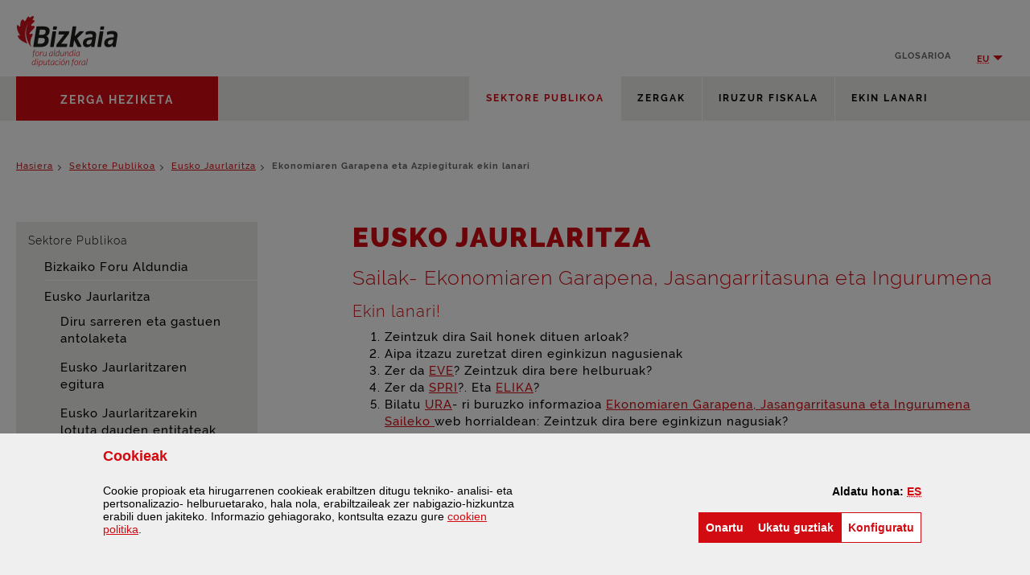

--- FILE ---
content_type: text/html;charset=UTF-8
request_url: https://www.bizkaia.eus/eu/web/educacion-tributaria/ekonomiaren-garapena-eta-azpiegiturak-ekin-lanari
body_size: 30192
content:
































	
		
			<!DOCTYPE html>










































































		


<html class="ltr" dir="ltr" lang="eu-ES">

	<head>
		<title>Ekonomiaren Garapena eta Azpiegiturak ekin lanari - Educación tributaria - Bizkaia.eus</title>

		<meta http-equiv="x-ua-compatible" content="IE=edge"> 
	
		<meta name="viewport" content="width=device-width, initial-scale=1.0, minimum-scale=1.0" />
		































<meta content="text/html; charset=UTF-8" http-equiv="content-type" />












<script type="importmap">{"imports":{"@clayui/breadcrumb":"/o/frontend-taglib-clay/__liferay__/exports/@clayui$breadcrumb.js","@clayui/form":"/o/frontend-taglib-clay/__liferay__/exports/@clayui$form.js","react-dom":"/o/frontend-js-react-web/__liferay__/exports/react-dom.js","@clayui/popover":"/o/frontend-taglib-clay/__liferay__/exports/@clayui$popover.js","@clayui/charts":"/o/frontend-taglib-clay/__liferay__/exports/@clayui$charts.js","@clayui/shared":"/o/frontend-taglib-clay/__liferay__/exports/@clayui$shared.js","@clayui/localized-input":"/o/frontend-taglib-clay/__liferay__/exports/@clayui$localized-input.js","@clayui/modal":"/o/frontend-taglib-clay/__liferay__/exports/@clayui$modal.js","@clayui/empty-state":"/o/frontend-taglib-clay/__liferay__/exports/@clayui$empty-state.js","@clayui/color-picker":"/o/frontend-taglib-clay/__liferay__/exports/@clayui$color-picker.js","@clayui/navigation-bar":"/o/frontend-taglib-clay/__liferay__/exports/@clayui$navigation-bar.js","react":"/o/frontend-js-react-web/__liferay__/exports/react.js","@clayui/pagination":"/o/frontend-taglib-clay/__liferay__/exports/@clayui$pagination.js","@clayui/icon":"/o/frontend-taglib-clay/__liferay__/exports/@clayui$icon.js","@clayui/table":"/o/frontend-taglib-clay/__liferay__/exports/@clayui$table.js","@clayui/autocomplete":"/o/frontend-taglib-clay/__liferay__/exports/@clayui$autocomplete.js","@clayui/slider":"/o/frontend-taglib-clay/__liferay__/exports/@clayui$slider.js","@clayui/management-toolbar":"/o/frontend-taglib-clay/__liferay__/exports/@clayui$management-toolbar.js","@clayui/multi-select":"/o/frontend-taglib-clay/__liferay__/exports/@clayui$multi-select.js","@clayui/nav":"/o/frontend-taglib-clay/__liferay__/exports/@clayui$nav.js","@clayui/time-picker":"/o/frontend-taglib-clay/__liferay__/exports/@clayui$time-picker.js","@clayui/provider":"/o/frontend-taglib-clay/__liferay__/exports/@clayui$provider.js","@clayui/upper-toolbar":"/o/frontend-taglib-clay/__liferay__/exports/@clayui$upper-toolbar.js","@clayui/loading-indicator":"/o/frontend-taglib-clay/__liferay__/exports/@clayui$loading-indicator.js","@clayui/panel":"/o/frontend-taglib-clay/__liferay__/exports/@clayui$panel.js","@clayui/drop-down":"/o/frontend-taglib-clay/__liferay__/exports/@clayui$drop-down.js","@clayui/list":"/o/frontend-taglib-clay/__liferay__/exports/@clayui$list.js","@clayui/date-picker":"/o/frontend-taglib-clay/__liferay__/exports/@clayui$date-picker.js","@clayui/label":"/o/frontend-taglib-clay/__liferay__/exports/@clayui$label.js","@clayui/data-provider":"/o/frontend-taglib-clay/__liferay__/exports/@clayui$data-provider.js","@liferay/frontend-js-api/data-set":"/o/frontend-js-dependencies-web/__liferay__/exports/@liferay$js-api$data-set.js","@clayui/core":"/o/frontend-taglib-clay/__liferay__/exports/@clayui$core.js","@clayui/pagination-bar":"/o/frontend-taglib-clay/__liferay__/exports/@clayui$pagination-bar.js","@clayui/layout":"/o/frontend-taglib-clay/__liferay__/exports/@clayui$layout.js","@clayui/multi-step-nav":"/o/frontend-taglib-clay/__liferay__/exports/@clayui$multi-step-nav.js","@liferay/frontend-js-api":"/o/frontend-js-dependencies-web/__liferay__/exports/@liferay$js-api.js","@clayui/css":"/o/frontend-taglib-clay/__liferay__/exports/@clayui$css.js","@clayui/toolbar":"/o/frontend-taglib-clay/__liferay__/exports/@clayui$toolbar.js","@clayui/alert":"/o/frontend-taglib-clay/__liferay__/exports/@clayui$alert.js","@clayui/badge":"/o/frontend-taglib-clay/__liferay__/exports/@clayui$badge.js","@clayui/link":"/o/frontend-taglib-clay/__liferay__/exports/@clayui$link.js","@clayui/card":"/o/frontend-taglib-clay/__liferay__/exports/@clayui$card.js","@clayui/progress-bar":"/o/frontend-taglib-clay/__liferay__/exports/@clayui$progress-bar.js","@clayui/tooltip":"/o/frontend-taglib-clay/__liferay__/exports/@clayui$tooltip.js","@clayui/button":"/o/frontend-taglib-clay/__liferay__/exports/@clayui$button.js","@clayui/tabs":"/o/frontend-taglib-clay/__liferay__/exports/@clayui$tabs.js","@clayui/sticker":"/o/frontend-taglib-clay/__liferay__/exports/@clayui$sticker.js"},"scopes":{}}</script><script data-senna-track="temporary">var Liferay = window.Liferay || {};Liferay.Icons = Liferay.Icons || {};Liferay.Icons.controlPanelSpritemap = 'https://www.bizkaia.eus/o/admin-theme/images/clay/icons.svg';Liferay.Icons.spritemap = 'https://www.bizkaia.eus/o/IYBITETC/images/clay/icons.svg';</script>
<script data-senna-track="permanent" src="/combo?browserId=chrome&minifierType=js&languageId=eu_ES&t=1769050385124&/o/frontend-js-jquery-web/jquery/jquery.min.js&/o/frontend-js-jquery-web/jquery/init.js&/o/frontend-js-jquery-web/jquery/ajax.js&/o/frontend-js-jquery-web/jquery/bootstrap.bundle.min.js&/o/frontend-js-jquery-web/jquery/collapsible_search.js&/o/frontend-js-jquery-web/jquery/fm.js&/o/frontend-js-jquery-web/jquery/form.js&/o/frontend-js-jquery-web/jquery/popper.min.js&/o/frontend-js-jquery-web/jquery/side_navigation.js" type="text/javascript"></script>
<link data-senna-track="permanent" href="/o/frontend-theme-font-awesome-web/css/main.css?&mac=KWb8CY3oOhD728SI0G+NfXJbH/E=&browserId=chrome&languageId=eu_ES&minifierType=css&themeId=bizkaiaeducaciu00f3ntributaria_WAR_IYBITETC" rel="stylesheet" type="text/css" />
<script data-senna-track="permanent" type="text/javascript">window.Liferay = window.Liferay || {}; window.Liferay.CSP = {nonce: ''};</script>
<link data-senna-track="temporary" href="https://www.bizkaia.eus/eu/web/educacion-tributaria/ekonomiaren-garapena-eta-azpiegiturak-ekin-lanari" rel="canonical" />
<link data-senna-track="temporary" href="https://www.bizkaia.eus/es/web/educacion-tributaria/desarrollo-economico-e-infraestructuras-a-trabajar" hreflang="es-ES" rel="alternate" />
<link data-senna-track="temporary" href="https://www.bizkaia.eus/eu/web/educacion-tributaria/ekonomiaren-garapena-eta-azpiegiturak-ekin-lanari" hreflang="eu-ES" rel="alternate" />
<link data-senna-track="temporary" href="https://www.bizkaia.eus/eu/web/educacion-tributaria/ekonomiaren-garapena-eta-azpiegiturak-ekin-lanari" hreflang="x-default" rel="alternate" />

<meta property="og:locale" content="eu_ES">
<meta property="og:locale:alternate" content="es_ES">
<meta property="og:locale:alternate" content="eu_ES">
<meta property="og:site_name" content="Educación tributaria">
<meta property="og:title" content="Ekonomiaren Garapena eta Azpiegiturak ekin lanari - Educación tributaria - Bizkaia.eus">
<meta property="og:type" content="website">
<meta property="og:url" content="https://www.bizkaia.eus/eu/web/educacion-tributaria/ekonomiaren-garapena-eta-azpiegiturak-ekin-lanari">


<link href="https://www.bizkaia.eus/o/IYBITETC/images/favicon.ico" rel="apple-touch-icon" />
<link href="https://www.bizkaia.eus/o/IYBITETC/images/favicon.ico" rel="icon" />



<link class="lfr-css-file" data-senna-track="temporary" href="https://www.bizkaia.eus/o/IYBITETC/css/clay.css?browserId=chrome&amp;themeId=bizkaiaeducaciu00f3ntributaria_WAR_IYBITETC&amp;minifierType=css&amp;languageId=eu_ES&amp;t=1740691090000" id="liferayAUICSS" rel="stylesheet" type="text/css" />









	<link href="/combo?browserId=chrome&amp;minifierType=css&amp;themeId=bizkaiaeducaciu00f3ntributaria_WAR_IYBITETC&amp;languageId=eu_ES&amp;com_liferay_journal_content_web_portlet_JournalContentPortlet_INSTANCE_ZPOxO9Ph2YWF:%2Fo%2Fjournal-content-web%2Fcss%2Fmain.css&amp;com_liferay_product_navigation_product_menu_web_portlet_ProductMenuPortlet:%2Fo%2Fproduct-navigation-product-menu-web%2Fcss%2Fmain.css&amp;net_bizkaia_iybzwncc_IYBZWNCCPortlet:%2Fo%2FIYBZWNCC%2Fcss%2Fmain.css&amp;t=1740691090000" rel="stylesheet" type="text/css"
 data-senna-track="temporary" id="d7d9fd2e" />








<script type="text/javascript" data-senna-track="temporary">
	// <![CDATA[
		var Liferay = Liferay || {};

		Liferay.Browser = {
			acceptsGzip: function() {
				return true;
			},

			

			getMajorVersion: function() {
				return 131.0;
			},

			getRevision: function() {
				return '537.36';
			},
			getVersion: function() {
				return '131.0';
			},

			

			isAir: function() {
				return false;
			},
			isChrome: function() {
				return true;
			},
			isEdge: function() {
				return false;
			},
			isFirefox: function() {
				return false;
			},
			isGecko: function() {
				return true;
			},
			isIe: function() {
				return false;
			},
			isIphone: function() {
				return false;
			},
			isLinux: function() {
				return false;
			},
			isMac: function() {
				return true;
			},
			isMobile: function() {
				return false;
			},
			isMozilla: function() {
				return false;
			},
			isOpera: function() {
				return false;
			},
			isRtf: function() {
				return true;
			},
			isSafari: function() {
				return true;
			},
			isSun: function() {
				return false;
			},
			isWebKit: function() {
				return true;
			},
			isWindows: function() {
				return false;
			}
		};

		Liferay.Data = Liferay.Data || {};

		Liferay.Data.ICONS_INLINE_SVG = true;

		Liferay.Data.NAV_SELECTOR = '#navigation';

		Liferay.Data.NAV_SELECTOR_MOBILE = '#navigationCollapse';

		Liferay.Data.isCustomizationView = function() {
			return false;
		};

		Liferay.Data.notices = [
			
		];

		(function () {
			var available = {};

			var direction = {};

			

				available['eu_ES'] = 'euskara\x20\x28Espainia\x29';
				direction['eu_ES'] = 'ltr';

			

				available['es_ES'] = 'espainiera\x20\x28Espainia\x29';
				direction['es_ES'] = 'ltr';

			

				available['en_US'] = 'ingelesa\x20\x28Ameriketako\x20Estatu\x20Batuak\x29';
				direction['en_US'] = 'ltr';

			

				available['fr_FR'] = 'frantsesa\x20\x28Frantzia\x29';
				direction['fr_FR'] = 'ltr';

			

				available['de_DE'] = 'alemana\x20\x28Alemania\x29';
				direction['de_DE'] = 'ltr';

			

			Liferay.Language = {
				available,
				direction,
				get: function(key) {
					return key;
				}
			};
		})();

		var featureFlags = {"LPD-11018":false,"LPS-193884":false,"LPS-178642":false,"LPS-193005":false,"LPS-187284":false,"LPS-187285":false,"LPS-114786":false,"LPS-192957":false,"COMMERCE-8087":false,"LRAC-10757":false,"LPS-180090":false,"LPS-170809":false,"LPS-178052":false,"LPS-189856":false,"LPS-187436":false,"LPS-182184":false,"LPS-185892":false,"LPS-186620":false,"COMMERCE-12754":false,"LPS-184404":false,"LPS-180328":false,"LPS-198183":false,"LPS-171364":false,"LPS-153714":false,"LPS-96845":false,"LPS-170670":false,"LPS-141392":false,"LPS-169981":false,"LPD-15804":false,"LPS-153839":false,"LPS-200135":false,"LPS-187793":false,"LPS-177027":false,"LPD-10793":false,"COMMERCE-12192":false,"LPD-11003":false,"LPS-196768":false,"LPS-196724":false,"LPS-196847":false,"LPS-163118":false,"LPS-114700":false,"LPS-135430":false,"LPS-134060":false,"LPS-164563":false,"LPS-122920":false,"LPS-203351":false,"LPS-194395":false,"LPD-6368":false,"LPD-10701":false,"LPS-202104":false,"COMMERCE-9599":false,"LPS-187142":false,"LPD-15596":false,"LPS-198959":false,"LPS-196935":true,"LPS-187854":false,"LPS-176691":false,"LPS-197909":false,"LPS-202534":false,"COMMERCE-8949":false,"COMMERCE-11922":false,"LPS-194362":false,"LPS-165481":false,"LPS-153813":false,"LPS-174455":false,"LPD-10735":false,"COMMERCE-13024":false,"LPS-194763":false,"LPS-165482":false,"LPS-193551":false,"LPS-197477":false,"LPS-174816":false,"LPS-186360":false,"LPS-153332":false,"COMMERCE-12170":false,"LPS-179669":false,"LPS-174417":false,"LPS-183882":false,"LPS-155284":false,"LRAC-15017":false,"LPS-200108":false,"LPS-159643":false,"LPS-161033":false,"LPS-164948":false,"LPS-186870":true,"LPS-186871":false,"LPS-188058":false,"LPS-129412":false,"LPS-166126":false,"LPS-169837":false};

		Liferay.FeatureFlags = Object.keys(featureFlags).reduce(
			(acc, key) => ({
				...acc, [key]: featureFlags[key] === 'true' || featureFlags[key] === true
			}), {}
		);

		Liferay.PortletKeys = {
			DOCUMENT_LIBRARY: 'com_liferay_document_library_web_portlet_DLPortlet',
			DYNAMIC_DATA_MAPPING: 'com_liferay_dynamic_data_mapping_web_portlet_DDMPortlet',
			ITEM_SELECTOR: 'com_liferay_item_selector_web_portlet_ItemSelectorPortlet'
		};

		Liferay.PropsValues = {
			JAVASCRIPT_SINGLE_PAGE_APPLICATION_TIMEOUT: 0,
			UPLOAD_SERVLET_REQUEST_IMPL_MAX_SIZE: 2097152000000
		};

		Liferay.ThemeDisplay = {

			

			
				getLayoutId: function() {
					return '48';
				},

				

				getLayoutRelativeControlPanelURL: function() {
					return '/eu/group/educacion-tributaria/~/control_panel/manage';
				},

				getLayoutRelativeURL: function() {
					return '/eu/web/educacion-tributaria/ekonomiaren-garapena-eta-azpiegiturak-ekin-lanari';
				},
				getLayoutURL: function() {
					return 'https://www.bizkaia.eus/eu/web/educacion-tributaria/ekonomiaren-garapena-eta-azpiegiturak-ekin-lanari';
				},
				getParentLayoutId: function() {
					return '39';
				},
				isControlPanel: function() {
					return false;
				},
				isPrivateLayout: function() {
					return 'false';
				},
				isVirtualLayout: function() {
					return false;
				},
			

			getBCP47LanguageId: function() {
				return 'eu-ES';
			},
			getCanonicalURL: function() {

				

				return 'https\x3a\x2f\x2fwww\x2ebizkaia\x2eeus\x2feu\x2fweb\x2feducacion-tributaria\x2fekonomiaren-garapena-eta-azpiegiturak-ekin-lanari';
			},
			getCDNBaseURL: function() {
				return 'https://www.bizkaia.eus';
			},
			getCDNDynamicResourcesHost: function() {
				return '';
			},
			getCDNHost: function() {
				return '';
			},
			getCompanyGroupId: function() {
				return '842945';
			},
			getCompanyId: function() {
				return '842907';
			},
			getDefaultLanguageId: function() {
				return 'eu_ES';
			},
			getDoAsUserIdEncoded: function() {
				return '';
			},
			getLanguageId: function() {
				return 'eu_ES';
			},
			getParentGroupId: function() {
				return '1135059';
			},
			getPathContext: function() {
				return '';
			},
			getPathImage: function() {
				return '/image';
			},
			getPathJavaScript: function() {
				return '/o/frontend-js-web';
			},
			getPathMain: function() {
				return '/eu/c';
			},
			getPathThemeImages: function() {
				return 'https://www.bizkaia.eus/o/IYBITETC/images';
			},
			getPathThemeRoot: function() {
				return '/o/IYBITETC';
			},
			getPlid: function() {
				return '1141544';
			},
			getPortalURL: function() {
				return 'https://www.bizkaia.eus';
			},
			getRealUserId: function() {
				return '842910';
			},
			getRemoteAddr: function() {
				return '3.144.13.227';
			},
			getRemoteHost: function() {
				return '3.144.13.227';
			},
			getScopeGroupId: function() {
				return '1135059';
			},
			getScopeGroupIdOrLiveGroupId: function() {
				return '1135059';
			},
			getSessionId: function() {
				return '';
			},
			getSiteAdminURL: function() {
				return 'https://www.bizkaia.eus/group/educacion-tributaria/~/control_panel/manage?p_p_lifecycle=0&p_p_state=maximized&p_p_mode=view';
			},
			getSiteGroupId: function() {
				return '1135059';
			},
			getURLControlPanel: function() {
				return '/eu/group/control_panel?refererPlid=1141544';
			},
			getURLHome: function() {
				return 'https\x3a\x2f\x2fwww\x2ebizkaia\x2eeus\x2fweb\x2fguest';
			},
			getUserEmailAddress: function() {
				return '';
			},
			getUserId: function() {
				return '842910';
			},
			getUserName: function() {
				return '';
			},
			isAddSessionIdToURL: function() {
				return false;
			},
			isImpersonated: function() {
				return false;
			},
			isSignedIn: function() {
				return false;
			},

			isStagedPortlet: function() {
				
					
						return false;
					
				
			},

			isStateExclusive: function() {
				return false;
			},
			isStateMaximized: function() {
				return false;
			},
			isStatePopUp: function() {
				return false;
			}
		};

		var themeDisplay = Liferay.ThemeDisplay;

		Liferay.AUI = {

			

			getCombine: function() {
				return true;
			},
			getComboPath: function() {
				return '/combo/?browserId=chrome&minifierType=&languageId=eu_ES&t=1740691039404&';
			},
			getDateFormat: function() {
				return '%Y/%m/%d';
			},
			getEditorCKEditorPath: function() {
				return '/o/frontend-editor-ckeditor-web';
			},
			getFilter: function() {
				var filter = 'raw';

				
					
						filter = 'min';
					
					

				return filter;
			},
			getFilterConfig: function() {
				var instance = this;

				var filterConfig = null;

				if (!instance.getCombine()) {
					filterConfig = {
						replaceStr: '.js' + instance.getStaticResourceURLParams(),
						searchExp: '\\.js$'
					};
				}

				return filterConfig;
			},
			getJavaScriptRootPath: function() {
				return '/o/frontend-js-web';
			},
			getPortletRootPath: function() {
				return '/html/portlet';
			},
			getStaticResourceURLParams: function() {
				return '?browserId=chrome&minifierType=&languageId=eu_ES&t=1740691039404';
			}
		};

		Liferay.authToken = 'b3mPsp65';

		

		Liferay.currentURL = '\x2feu\x2fweb\x2feducacion-tributaria\x2fekonomiaren-garapena-eta-azpiegiturak-ekin-lanari';
		Liferay.currentURLEncoded = '\x252Feu\x252Fweb\x252Feducacion-tributaria\x252Fekonomiaren-garapena-eta-azpiegiturak-ekin-lanari';
	// ]]>
</script>

<script data-senna-track="temporary" type="text/javascript">window.__CONFIG__= {basePath: '',combine: true, defaultURLParams: null, explainResolutions: false, exposeGlobal: false, logLevel: 'warn', moduleType: 'module', namespace:'Liferay', nonce: '', reportMismatchedAnonymousModules: 'warn', resolvePath: '/o/js_resolve_modules', url: '/combo/?browserId=chrome&minifierType=js&languageId=eu_ES&t=1740691039404&', waitTimeout: 20000};</script><script data-senna-track="permanent" src="/o/frontend-js-loader-modules-extender/loader.js?&mac=9WaMmhziBCkScHZwrrVcOR7VZF4=&browserId=chrome&languageId=eu_ES&minifierType=js" type="text/javascript"></script><script data-senna-track="permanent" src="/combo?browserId=chrome&minifierType=js&languageId=eu_ES&t=1740691039404&/o/frontend-js-aui-web/aui/aui/aui-min.js&/o/frontend-js-aui-web/liferay/modules.js&/o/frontend-js-aui-web/liferay/aui_sandbox.js&/o/frontend-js-aui-web/aui/attribute-base/attribute-base-min.js&/o/frontend-js-aui-web/aui/attribute-complex/attribute-complex-min.js&/o/frontend-js-aui-web/aui/attribute-core/attribute-core-min.js&/o/frontend-js-aui-web/aui/attribute-observable/attribute-observable-min.js&/o/frontend-js-aui-web/aui/attribute-extras/attribute-extras-min.js&/o/frontend-js-aui-web/aui/event-custom-base/event-custom-base-min.js&/o/frontend-js-aui-web/aui/event-custom-complex/event-custom-complex-min.js&/o/frontend-js-aui-web/aui/oop/oop-min.js&/o/frontend-js-aui-web/aui/aui-base-lang/aui-base-lang-min.js&/o/frontend-js-aui-web/liferay/dependency.js&/o/frontend-js-aui-web/liferay/util.js&/o/frontend-js-web/liferay/dom_task_runner.js&/o/frontend-js-web/liferay/events.js&/o/frontend-js-web/liferay/lazy_load.js&/o/frontend-js-web/liferay/liferay.js&/o/frontend-js-web/liferay/global.bundle.js&/o/frontend-js-web/liferay/portlet.js&/o/frontend-js-web/liferay/workflow.js&/o/oauth2-provider-web/js/liferay.js" type="text/javascript"></script>
<script data-senna-track="temporary" type="text/javascript">window.Liferay = Liferay || {}; window.Liferay.OAuth2 = {getAuthorizeURL: function() {return 'https://www.bizkaia.eus/o/oauth2/authorize';}, getBuiltInRedirectURL: function() {return 'https://www.bizkaia.eus/o/oauth2/redirect';}, getIntrospectURL: function() { return 'https://www.bizkaia.eus/o/oauth2/introspect';}, getTokenURL: function() {return 'https://www.bizkaia.eus/o/oauth2/token';}, getUserAgentApplication: function(externalReferenceCode) {return Liferay.OAuth2._userAgentApplications[externalReferenceCode];}, _userAgentApplications: {}}</script><script data-senna-track="temporary" type="text/javascript">try {var MODULE_MAIN='calendar-web@5.0.89/index';var MODULE_PATH='/o/calendar-web';AUI().applyConfig({groups:{calendar:{base:MODULE_PATH+"/js/",combine:Liferay.AUI.getCombine(),filter:Liferay.AUI.getFilterConfig(),modules:{"liferay-calendar-a11y":{path:"calendar_a11y.js",requires:["calendar"]},"liferay-calendar-container":{path:"calendar_container.js",requires:["aui-alert","aui-base","aui-component","liferay-portlet-base"]},"liferay-calendar-date-picker-sanitizer":{path:"date_picker_sanitizer.js",requires:["aui-base"]},"liferay-calendar-interval-selector":{path:"interval_selector.js",requires:["aui-base","liferay-portlet-base"]},"liferay-calendar-interval-selector-scheduler-event-link":{path:"interval_selector_scheduler_event_link.js",requires:["aui-base","liferay-portlet-base"]},"liferay-calendar-list":{path:"calendar_list.js",requires:["aui-template-deprecated","liferay-scheduler"]},"liferay-calendar-message-util":{path:"message_util.js",requires:["liferay-util-window"]},"liferay-calendar-recurrence-converter":{path:"recurrence_converter.js",requires:[]},"liferay-calendar-recurrence-dialog":{path:"recurrence.js",requires:["aui-base","liferay-calendar-recurrence-util"]},"liferay-calendar-recurrence-util":{path:"recurrence_util.js",requires:["aui-base","liferay-util-window"]},"liferay-calendar-reminders":{path:"calendar_reminders.js",requires:["aui-base"]},"liferay-calendar-remote-services":{path:"remote_services.js",requires:["aui-base","aui-component","liferay-calendar-util","liferay-portlet-base"]},"liferay-calendar-session-listener":{path:"session_listener.js",requires:["aui-base","liferay-scheduler"]},"liferay-calendar-simple-color-picker":{path:"simple_color_picker.js",requires:["aui-base","aui-template-deprecated"]},"liferay-calendar-simple-menu":{path:"simple_menu.js",requires:["aui-base","aui-template-deprecated","event-outside","event-touch","widget-modality","widget-position","widget-position-align","widget-position-constrain","widget-stack","widget-stdmod"]},"liferay-calendar-util":{path:"calendar_util.js",requires:["aui-datatype","aui-io","aui-scheduler","aui-toolbar","autocomplete","autocomplete-highlighters"]},"liferay-scheduler":{path:"scheduler.js",requires:["async-queue","aui-datatype","aui-scheduler","dd-plugin","liferay-calendar-a11y","liferay-calendar-message-util","liferay-calendar-recurrence-converter","liferay-calendar-recurrence-util","liferay-calendar-util","liferay-scheduler-event-recorder","liferay-scheduler-models","promise","resize-plugin"]},"liferay-scheduler-event-recorder":{path:"scheduler_event_recorder.js",requires:["dd-plugin","liferay-calendar-util","resize-plugin"]},"liferay-scheduler-models":{path:"scheduler_models.js",requires:["aui-datatype","dd-plugin","liferay-calendar-util"]}},root:MODULE_PATH+"/js/"}}});
} catch(error) {console.error(error);}try {var MODULE_MAIN='portal-search-web@6.0.127/index';var MODULE_PATH='/o/portal-search-web';AUI().applyConfig({groups:{search:{base:MODULE_PATH+"/js/",combine:Liferay.AUI.getCombine(),filter:Liferay.AUI.getFilterConfig(),modules:{"liferay-search-custom-filter":{path:"custom_filter.js",requires:[]},"liferay-search-date-facet":{path:"date_facet.js",requires:["aui-form-validator","liferay-search-facet-util"]},"liferay-search-facet-util":{path:"facet_util.js",requires:[]},"liferay-search-modified-facet":{path:"modified_facet.js",requires:["aui-form-validator","liferay-search-facet-util"]},"liferay-search-sort-configuration":{path:"sort_configuration.js",requires:["aui-node"]},"liferay-search-sort-util":{path:"sort_util.js",requires:[]}},root:MODULE_PATH+"/js/"}}});
} catch(error) {console.error(error);}try {var MODULE_MAIN='staging-processes-web@5.0.55/index';var MODULE_PATH='/o/staging-processes-web';AUI().applyConfig({groups:{stagingprocessesweb:{base:MODULE_PATH+"/",combine:Liferay.AUI.getCombine(),filter:Liferay.AUI.getFilterConfig(),modules:{"liferay-staging-processes-export-import":{path:"js/main.js",requires:["aui-datatype","aui-dialog-iframe-deprecated","aui-modal","aui-parse-content","aui-toggler","liferay-portlet-base","liferay-util-window"]}},root:MODULE_PATH+"/"}}});
} catch(error) {console.error(error);}try {var MODULE_MAIN='frontend-js-components-web@2.0.63/index';var MODULE_PATH='/o/frontend-js-components-web';AUI().applyConfig({groups:{components:{mainModule:MODULE_MAIN}}});
} catch(error) {console.error(error);}try {var MODULE_MAIN='@liferay/frontend-js-react-web@5.0.37/index';var MODULE_PATH='/o/frontend-js-react-web';AUI().applyConfig({groups:{react:{mainModule:MODULE_MAIN}}});
} catch(error) {console.error(error);}try {var MODULE_MAIN='@liferay/document-library-web@6.0.177/document_library/js/index';var MODULE_PATH='/o/document-library-web';AUI().applyConfig({groups:{dl:{base:MODULE_PATH+"/document_library/js/legacy/",combine:Liferay.AUI.getCombine(),filter:Liferay.AUI.getFilterConfig(),modules:{"document-library-upload-component":{path:"DocumentLibraryUpload.js",requires:["aui-component","aui-data-set-deprecated","aui-overlay-manager-deprecated","aui-overlay-mask-deprecated","aui-parse-content","aui-progressbar","aui-template-deprecated","liferay-search-container","querystring-parse-simple","uploader"]}},root:MODULE_PATH+"/document_library/js/legacy/"}}});
} catch(error) {console.error(error);}try {var MODULE_MAIN='@liferay/frontend-js-state-web@1.0.20/index';var MODULE_PATH='/o/frontend-js-state-web';AUI().applyConfig({groups:{state:{mainModule:MODULE_MAIN}}});
} catch(error) {console.error(error);}try {var MODULE_MAIN='exportimport-web@5.0.83/index';var MODULE_PATH='/o/exportimport-web';AUI().applyConfig({groups:{exportimportweb:{base:MODULE_PATH+"/",combine:Liferay.AUI.getCombine(),filter:Liferay.AUI.getFilterConfig(),modules:{"liferay-export-import-export-import":{path:"js/main.js",requires:["aui-datatype","aui-dialog-iframe-deprecated","aui-modal","aui-parse-content","aui-toggler","liferay-portlet-base","liferay-util-window"]}},root:MODULE_PATH+"/"}}});
} catch(error) {console.error(error);}try {var MODULE_MAIN='frontend-editor-alloyeditor-web@5.0.46/index';var MODULE_PATH='/o/frontend-editor-alloyeditor-web';AUI().applyConfig({groups:{alloyeditor:{base:MODULE_PATH+"/js/",combine:Liferay.AUI.getCombine(),filter:Liferay.AUI.getFilterConfig(),modules:{"liferay-alloy-editor":{path:"alloyeditor.js",requires:["aui-component","liferay-portlet-base","timers"]},"liferay-alloy-editor-source":{path:"alloyeditor_source.js",requires:["aui-debounce","liferay-fullscreen-source-editor","liferay-source-editor","plugin"]}},root:MODULE_PATH+"/js/"}}});
} catch(error) {console.error(error);}try {var MODULE_MAIN='dynamic-data-mapping-web@5.0.100/index';var MODULE_PATH='/o/dynamic-data-mapping-web';!function(){const a=Liferay.AUI;AUI().applyConfig({groups:{ddm:{base:MODULE_PATH+"/js/",combine:Liferay.AUI.getCombine(),filter:a.getFilterConfig(),modules:{"liferay-ddm-form":{path:"ddm_form.js",requires:["aui-base","aui-datatable","aui-datatype","aui-image-viewer","aui-parse-content","aui-set","aui-sortable-list","json","liferay-form","liferay-map-base","liferay-translation-manager","liferay-util-window"]},"liferay-portlet-dynamic-data-mapping":{condition:{trigger:"liferay-document-library"},path:"main.js",requires:["arraysort","aui-form-builder-deprecated","aui-form-validator","aui-map","aui-text-unicode","json","liferay-menu","liferay-translation-manager","liferay-util-window","text"]},"liferay-portlet-dynamic-data-mapping-custom-fields":{condition:{trigger:"liferay-document-library"},path:"custom_fields.js",requires:["liferay-portlet-dynamic-data-mapping"]}},root:MODULE_PATH+"/js/"}}})}();
} catch(error) {console.error(error);}try {var MODULE_MAIN='portal-workflow-kaleo-designer-web@5.0.125/index';var MODULE_PATH='/o/portal-workflow-kaleo-designer-web';AUI().applyConfig({groups:{"kaleo-designer":{base:MODULE_PATH+"/designer/js/legacy/",combine:Liferay.AUI.getCombine(),filter:Liferay.AUI.getFilterConfig(),modules:{"liferay-kaleo-designer-autocomplete-util":{path:"autocomplete_util.js",requires:["autocomplete","autocomplete-highlighters"]},"liferay-kaleo-designer-definition-diagram-controller":{path:"definition_diagram_controller.js",requires:["liferay-kaleo-designer-field-normalizer","liferay-kaleo-designer-utils"]},"liferay-kaleo-designer-dialogs":{path:"dialogs.js",requires:["liferay-util-window"]},"liferay-kaleo-designer-editors":{path:"editors.js",requires:["aui-ace-editor","aui-ace-editor-mode-xml","aui-base","aui-datatype","aui-node","liferay-kaleo-designer-autocomplete-util","liferay-kaleo-designer-utils"]},"liferay-kaleo-designer-field-normalizer":{path:"field_normalizer.js",requires:["liferay-kaleo-designer-remote-services"]},"liferay-kaleo-designer-nodes":{path:"nodes.js",requires:["aui-datatable","aui-datatype","aui-diagram-builder","liferay-kaleo-designer-editors","liferay-kaleo-designer-utils"]},"liferay-kaleo-designer-remote-services":{path:"remote_services.js",requires:["aui-io"]},"liferay-kaleo-designer-templates":{path:"templates.js",requires:["aui-tpl-snippets-deprecated"]},"liferay-kaleo-designer-utils":{path:"utils.js",requires:[]},"liferay-kaleo-designer-xml-definition":{path:"xml_definition.js",requires:["aui-base","aui-component","dataschema-xml","datatype-xml"]},"liferay-kaleo-designer-xml-definition-serializer":{path:"xml_definition_serializer.js",requires:["escape","liferay-kaleo-designer-xml-util"]},"liferay-kaleo-designer-xml-util":{path:"xml_util.js",requires:["aui-base"]},"liferay-portlet-kaleo-designer":{path:"main.js",requires:["aui-ace-editor","aui-ace-editor-mode-xml","aui-tpl-snippets-deprecated","dataschema-xml","datasource","datatype-xml","event-valuechange","io-form","liferay-kaleo-designer-autocomplete-util","liferay-kaleo-designer-editors","liferay-kaleo-designer-nodes","liferay-kaleo-designer-remote-services","liferay-kaleo-designer-utils","liferay-kaleo-designer-xml-util","liferay-util-window"]}},root:MODULE_PATH+"/designer/js/legacy/"}}});
} catch(error) {console.error(error);}try {var MODULE_MAIN='contacts-web@5.0.57/index';var MODULE_PATH='/o/contacts-web';AUI().applyConfig({groups:{contactscenter:{base:MODULE_PATH+"/js/",combine:Liferay.AUI.getCombine(),filter:Liferay.AUI.getFilterConfig(),modules:{"liferay-contacts-center":{path:"main.js",requires:["aui-io-plugin-deprecated","aui-toolbar","autocomplete-base","datasource-io","json-parse","liferay-portlet-base","liferay-util-window"]}},root:MODULE_PATH+"/js/"}}});
} catch(error) {console.error(error);}</script>




<script type="text/javascript" data-senna-track="temporary">
	// <![CDATA[
		
			
				
		

		
	// ]]>
</script>





	
		

			

			
		
		



	
		

			

			
		
	















	



















<link class="lfr-css-file" data-senna-track="temporary" href="https://www.bizkaia.eus/o/IYBITETC/css/main.css?browserId=chrome&amp;themeId=bizkaiaeducaciu00f3ntributaria_WAR_IYBITETC&amp;minifierType=css&amp;languageId=eu_ES&amp;t=1740691090000" id="liferayThemeCSS" rel="stylesheet" type="text/css" />




	<style data-senna-track="temporary" type="text/css">
		.modal_aviso_cookies .cookiesPortlet ul{
    list-style-type: none;
}
.cookiesPortlet .margenSuperior30 .enlaceIdiomas{
    margin-top: 0;
    margin-left: 0;
}
.bipo .bipo_searchPosition{
    display: none;
}
.wrapper-indicator .alert-indicator {
    display: none;
}
	</style>





	<style data-senna-track="temporary" type="text/css">

		

			

		

			

		

			

		

			

				

					

#p_p_id_com_liferay_site_navigation_breadcrumb_web_portlet_SiteNavigationBreadcrumbPortlet_ .portlet-content {

}




				

			

		

			

		

			

		

			

		

	</style>


<script data-senna-track="temporary">var Liferay = window.Liferay || {}; Liferay.CommerceContext = {"commerceAccountGroupIds":[],"accountEntryAllowedTypes":["person"],"commerceChannelId":"0","showUnselectableOptions":false,"currency":{"currencyId":"21683799","currencyCode":"USD"},"showSeparateOrderItems":false,"commerceSiteType":0};</script><link href="/o/commerce-frontend-js/styles/main.css" rel="stylesheet" type="text/css" />
<style data-senna-track="temporary" type="text/css">
</style>
<script type="module">
import {default as init} from '/o/frontend-js-spa-web/__liferay__/index.js';
{
init({"navigationExceptionSelectors":":not([target=\"_blank\"]):not([data-senna-off]):not([data-resource-href]):not([data-cke-saved-href]):not([data-cke-saved-href])","cacheExpirationTime":-1,"clearScreensCache":false,"portletsBlacklist":["IYBIWKGC_IYBIWKGCAgendaPortlet","iybiwocc_part_procesos_participativos","com_liferay_site_navigation_directory_web_portlet_SitesDirectoryPortlet","com_liferay_questions_web_internal_portlet_QuestionsPortlet","IYBNWINC_HISTORICO_INICIATIVAS","com_liferay_portal_language_override_web_internal_portlet_PLOPortlet","IYBIWKGC_IYBIWKGCListadoPortlet","com_liferay_login_web_portlet_LoginPortlet","IYBIWKGC_IYBIWKGCBuscadorPortlet","iybiwocc_part_organos_canales","com_liferay_nested_portlets_web_portlet_NestedPortletsPortlet","com_liferay_account_admin_web_internal_portlet_AccountUsersRegistrationPortlet","gr_busqueda","buscadorEventos","com_liferay_login_web_portlet_FastLoginPortlet"],"excludedTargetPortlets":["com_liferay_users_admin_web_portlet_UsersAdminPortlet","com_liferay_server_admin_web_portlet_ServerAdminPortlet"],"validStatusCodes":[221,490,494,499,491,492,493,495,220],"debugEnabled":false,"loginRedirect":"","excludedPaths":["/c/document_library","/documents","/image"],"userNotification":{"message":"It looks like this is taking longer than expected.","title":"Oops","timeout":30000},"requestTimeout":0});
}

</script>









<script type="text/javascript" data-senna-track="temporary">
	if (window.Analytics) {
		window._com_liferay_document_library_analytics_isViewFileEntry = false;
	}
</script>

<script type="text/javascript">
Liferay.on(
	'ddmFieldBlur', function(event) {
		if (window.Analytics) {
			Analytics.send(
				'fieldBlurred',
				'Form',
				{
					fieldName: event.fieldName,
					focusDuration: event.focusDuration,
					formId: event.formId,
					formPageTitle: event.formPageTitle,
					page: event.page,
					title: event.title
				}
			);
		}
	}
);

Liferay.on(
	'ddmFieldFocus', function(event) {
		if (window.Analytics) {
			Analytics.send(
				'fieldFocused',
				'Form',
				{
					fieldName: event.fieldName,
					formId: event.formId,
					formPageTitle: event.formPageTitle,
					page: event.page,
					title:event.title
				}
			);
		}
	}
);

Liferay.on(
	'ddmFormPageShow', function(event) {
		if (window.Analytics) {
			Analytics.send(
				'pageViewed',
				'Form',
				{
					formId: event.formId,
					formPageTitle: event.formPageTitle,
					page: event.page,
					title: event.title
				}
			);
		}
	}
);

Liferay.on(
	'ddmFormSubmit', function(event) {
		if (window.Analytics) {
			Analytics.send(
				'formSubmitted',
				'Form',
				{
					formId: event.formId,
					title: event.title
				}
			);
		}
	}
);

Liferay.on(
	'ddmFormView', function(event) {
		if (window.Analytics) {
			Analytics.send(
				'formViewed',
				'Form',
				{
					formId: event.formId,
					title: event.title
				}
			);
		}
	}
);

</script><script>

</script>

























	
		<!-- Bootstrap core JavaScript
	    ================================================== --> 
		<!-- Placed at the end of the document so the pages load faster -->
		
		<!-- IE10 viewport hack for Surface/desktop Windows 8 bug -->
		<script src="https://www.bizkaia.eus/o/IYBITETC/js/ie10-viewport-bug-workaround.js"></script>
		
		
		
		<!-- jwplayer plugins -->
		<script type="text/javascript" src="https://www.bizkaia.eus/o/IYBITETC/js/plugins/jwplayer6/jwplayer.js" ></script>
		<script type="text/javascript">jwplayer.key = "/xME+LcjZgysF38I3DjmcSabUo4c3C55x+JBkA==";</script>
	
		<!-- Google Analytics JavaScript -->	
		
		<script type="text/javascript">
		
			function getCookieValue(cookieName) {
	
				var name = cookieName + "=";
				var decodedCookie = decodeURIComponent(document.cookie);
				var ca = decodedCookie.split(';');
				for(var i = 0; i <ca.length; i++) {
				  var c = ca[i];
				  while (c.charAt(0) == ' ') {
				    c = c.substring(1);
				  }
				  if (c.indexOf(name) == 0) {
				   	console.log(c.substring(name.length, c.length))
				    return c.substring(name.length, c.length);
				  }
				}
				return "";
			}
		(function(i,s,o,g,r,a,m){i['GoogleAnalyticsObject']=r;i[r]=i[r]||function(){

		(i[r].q=i[r].q||[]).push(arguments)},i[r].l=1*new Date();a=s.createElement(o),

		m=s.getElementsByTagName(o)[0];a.async=1;a.src=g;m.parentNode.insertBefore(a,m)

		})(window,document,'script','https://www.google-analytics.com/analytics.js','ga');
		
		
		$(document).on("tracking-event", function(event) {
       if(getCookieValue("pc_analitica_bizkaia") == "true" || (getCookieValue("pc_analitica_bizkaia") == "1")){
	       ga('create', 'UA-84998129-2', {'cookieDomain': 'www.bizkaia.eus', name: 'defaultTracker'});
	       ga('defaultTracker.set', 'anonymizeIP', true);
	       pageViewGA('defaultTracker');
       }else{
         ga('create', 'UA-84998129-9', {name: 'anonymousTracker', 'storage':'none', 'clientId':'2020ncd.liferay.1GAeL5RrvurFyaer'});
         ga('anonymousTracker.set', 'anonymizeIP', true);
         pageViewGA('anonymousTracker');
       }
		});

		if( (getCookieValue("pc_analitica_bizkaia") == "true") || (getCookieValue("pc_analitica_bizkaia") == "1") ){
				console.log("Entra en true de google analytics para control de logica");
				ga('create', 'UA-84998129-2', 'auto', 'defaultTracker');
				ga('defaultTracker.set', 'anonymizeIP', true);  //Enmascarar la IP del usuario
			}else{
				console.log("Entra en false de google analytics para control de logica");
				ga('create', 'UA-84998129-9', {name: 'anonymousTracker', 'storage':'none', 'clientId':'2020ncd.liferay.1GAeL5RrvurFyaer'});
				ga('anonymousTracker.set', 'anonymizeIP', true);  //Enmascarar la IP del usuario
			}
		
		function pageViewGA(tracker){
			var dimensionValue = '';
			ga(tracker+'.set', 'dimension1', dimensionValue); // Linea de Facturacion
			
				ga(tracker+'.set', 'dimension2', '10');
				ga(tracker+'.set', 'dimension3', '03');
				ga(tracker+'.set', 'dimension4', '10');
				ga(tracker+'.set', 'dimension5', '70');
			
			ga(tracker+'.send', 'pageview');
		}
 		</script>
 		

			<!-- Twitter universal website tag code -->
			<script type="text/javascript">

				!function(e,t,n,s,u,a){e.twq||(s=e.twq=function(){s.exe?s.exe.apply(s,arguments):s.queue.push(arguments);
				},s.version='1.1',s.queue=[],u=t.createElement(n),u.async=!0,u.src='//static.ads-twitter.com/uwt.js',
				a=t.getElementsByTagName(n)[0],a.parentNode.insertBefore(u,a))}(window,document,'script');
				// Insert Twitter Pixel ID and Standard Event data below
				
				if(getCookieValue("pc_publicidad_bizkaia") == "true"){
					console.log("Entra en true de twitter para control de logica");
					twq('init', 'nw5v8');
					twq('track', 'PageView');
				}
			
			</script>
			<!-- End Twitter universal website tag code -->
	</head>

	<body class="chrome controls-visible  yui3-skin-sam signed-out public-page site" id="top">
	
		<script>
			if(getCookieValue("pc_analitica_bizkaia") == "true" || (getCookieValue("pc_analitica_bizkaia") == "1")){
				pageViewGA('defaultTracker');
			}else{
				pageViewGA('anonymousTracker');
			}
		</script>	
		








































































		
		
		<div class="container-fluid bipo bipo_formacion_tributaria bipo_areaprensa" id="wrapper">
<header id="banner" role="banner">
	<div id="heading">
		<div class="container">
						<p class="skip-to-content">
				<a href="#main-content" id="skip-to-content">skip-to-content <span class="bipoicon icon-arrow-down2"></span></a>
			</p>
			<!--	Antigua politica de cookies	
			<div id="bipo_avisocookies">
				<div class="container">
	        		<div class="row">
	          			<div class="col-md-12">
	            			<p class="row">
	              				<span class="col-xxs-12 col-xs-8 col-sm-8 col-md-9">
Bizkaia.eus helbideak <span lang="en">cookie</span>-ak erabiltzen ditu, bereak zein hirugarrenenak, zerbitzua hobetu eta nabigazio ohiturei buruzko informazio estatistikoa lortzeko. Nabigatzen jarraitzen baduzu haien erabilera onartzen duzula ondorioztatuko dugu. Informazio gehiago nahi izanez gero <a href="/cookieak" lang="en">Cookie-en</a> atala kontsulta ezazu.	              				</span>
	              				<button onclick="aceptarCookies()" class="col-xxs-12 col-xxs-offset-0 col-xs-3 col-xs-offset-1 col-sm-3 col-sm-offset-1 col-md-2 col-md-offset-1 bipo_btn_rojo text-center">Ulertuta</button>
	            			</p>
	          			</div>
	        		</div>
	      		</div>
	    	</div>
	    	-->
	    	
			<div class="site-title affix-top">
				<a href="/" target="_blank" title="(Leiho berria ireki)">
					<span lang="eu">Bizkaiko Foru Aldundia</span> - <span lang="es">Diputaci&oacute;n Foral de Bizkaia</span>
				</a>
			</div>
			
			<!--slidemenu-->
			<div class="navbar slide-nav" role="navigation">
				<div class="navbar-header">
					<button type="button" class="navbar-toggle collapsed" data-toggle="collapse" data-target="#collapsar" aria-expanded="false">
						<span class="bipo_txtmenu">Menua</span>
						<span class="bipoicon bipoicon-menu"></span>
					</button>
				</div>
				
				
				<a href="/web/educacion-tributaria" class="navbar-brand">Zerga heziketa</a>
		
				<div class="slidemenu">















		


<nav id="navbar-main" class="affix-top" role="navigation">
	<div class="container">
	<!--<h1 class="hide-accessible">Nabigazioa</h1>-->
		<div class="col-12">
			<ul class="navbar-nav pull-right" aria-label="Guneko orriak" role="menubar">
						
						
									
									<li  class="nav-item  lfr-nav-item selected active dropdown" id="layout_3" role="presentation">
										<a href="https://www.bizkaia.eus/eu/web/educacion-tributaria/sektore-publikoa" target="_self"  role="menuitem">Sektore Publikoa</a>
									</li>
									
						
						
									
									<li  class="nav-item  lfr-nav-item dropdown" id="layout_4" role="presentation">
										<a href="https://www.bizkaia.eus/eu/web/educacion-tributaria/zergak" target="_self"  role="menuitem">Zergak</a>
									</li>
									
						
						
									
									<li  class="nav-item  lfr-nav-item" id="layout_5" role="presentation">
										<a href="https://www.bizkaia.eus/eu/web/educacion-tributaria/iruzur-fiskala" target="_self"  role="menuitem">Iruzur fiskala</a>
									</li>
									
						
						
									
									<li  class="nav-item  lfr-nav-item dropdown" id="layout_7" role="presentation">
										<a href="https://www.bizkaia.eus/eu/web/educacion-tributaria/ekin-lanari" target="_self"  role="menuitem">Ekin lanari</a>
									</li>
									
			</ul>
		</div>
	</div>
</nav>					
					<nav id="navbar-top">
						<ul class="navbar-nav">
							<li class="nav-item glosary">
								<a href="/web/educacion-tributaria/glosarioa">Glosarioa</a>
							</li>
                            
                            <li class="nav-item dropdown active">

<button data-toggle="dropdown" role="button" class="dropdown-toggle">
	<abbr title="Euskara">EU</abbr> 
	<span class="caret"></span>
</button>

<ul class="dropdown-menu" >
		<li>
			
				<a href="/c/portal/update_language?p_l_id=1141544&redirect=/eu/web/educacion-tributaria/ekonomiaren-garapena-eta-azpiegiturak-ekin-lanari&languageId=es_ES" lang="ES" data-senna-off="true">
					<span class="sr-only">Español</span>					
					<span><abbr title="Español">ES</abbr></span>
				</a>
		</li>
		<li>
			
				<div lang="EU">
					<span>Euskara</span>
					<span>EU</span>
				</div>
		</li>
</ul>
							</li>
							
							<!-- buscador -->
							<li>
							<div class="bipo_searchPosition">
									<a href="#search" >
										<span class="bipoicon  icon-lupa"></span>
										<span class="sr-only">Bilatu</span>
									</a>
	                         		<div id="search">
										<form action="/web/area-de-prensa/bilaketa-emaitza" method="get">
											<div class="input-group">
												<input type="search" value="" placeholder="Zer bilatu?" title="Zer bilatu?" name="q"/>
												<span class="input-group-btn">
													<button class="btn" type="submit">
														<span>Bilatu</span>
														<span class="bipoicon icon-lupa"></span>
													</button>
												</span>
											</div>
										</form>
									</div>
								</div>
							</li>
						</ul>
					</nav>
					
					<div class="bipo_logoMobileMenu">
                   		<a href="/" target="_blank" title="(Leiho berria ireki)">
							<img src="https://www.bizkaia.eus/o/IYBITETC/images/bizkaia/logo_area.png" width="128" height="96" alt="Bizkaiko Foru Aldundia - Diputaci&oacute;n Foral de Bizkaia">
						</a>
					</div>
				</div>
				<!--fin slidemenu-->
			</div>
			<div id="navbar-height-col"></div><div class="overlay"></div>
		</div>
	</div>
	<div class="bipo_navbgcolor"></div>
	
</header>			
		<div class="page-content">
			<section id="content">
				<!--<h1 class="hide-accessible">Ekonomiaren Garapena eta Azpiegiturak ekin lanari - Educación tributaria</h1>-->
					
						<div class="container">
								<div class="row">
									<div class="col-md-12 bipo_bloque">
										<nav id="breadcrumb">





































































	

	<div class="portlet-boundary portlet-boundary_com_liferay_site_navigation_breadcrumb_web_portlet_SiteNavigationBreadcrumbPortlet_  portlet-static portlet-static-end portlet-barebone portlet-breadcrumb " id="p_p_id_com_liferay_site_navigation_breadcrumb_web_portlet_SiteNavigationBreadcrumbPortlet_">
		<span id="p_com_liferay_site_navigation_breadcrumb_web_portlet_SiteNavigationBreadcrumbPortlet"></span>




	

	
		
			


































	
		
<section class="portlet" id="portlet_com_liferay_site_navigation_breadcrumb_web_portlet_SiteNavigationBreadcrumbPortlet">


	<div class="portlet-content">


		
			<div class=" portlet-content-container">
				


	<div class="portlet-body">



	
		
			
				
					







































	

	








	

				

				
					
						


	

		























<nav aria-label="Ogi-apurra" id="_com_liferay_site_navigation_breadcrumb_web_portlet_SiteNavigationBreadcrumbPortlet_breadcrumbs-defaultScreen">
	
		
    


	<ul class="breadcrumb breadcrumb-horizontal">

		

			<li class=""><a href="/eu/web/educacion-tributaria">Hasiera</a></li>

			<li class=""><a href="https://www.bizkaia.eus/eu/web/educacion-tributaria/sektore-publikoa">Sektore Publikoa</a></li>

			<li class=""><a href="https://www.bizkaia.eus/eu/web/educacion-tributaria/eusko-jaurlaritza">Eusko Jaurlaritza</a></li>

			<li class="active">Ekonomiaren Garapena eta Azpiegiturak ekin lanari</li>
	</ul>

	
</nav>

	
	
					
				
			
		
	
	


	</div>

			</div>
		
	</div>
</section>
	

		
		







	</div>






</nav>
									</div>
								</div>
			    		</div>
					





























	

		<div class="columns-1-2-1" id="main-content" role="main">
	<div class="container bipo_area_contenido">
		<div class="portlet-layout row-fluid row">
			<aside class="col-xxs-12 col-xxs-offset-0 col-xs-10 col-xs-offset-1 col-sm-10 col-sm-offset-1 col-md-3 col-md-offset-0">
				<div class="portlet-dropzone portlet-column-content portlet-column-content-first" id="layout-column_column-1">



































	

	<div class="portlet-boundary portlet-boundary_com_liferay_site_navigation_site_map_web_portlet_SiteNavigationSiteMapPortlet_  portlet-static portlet-static-end portlet-barebone portlet-site-map " id="p_p_id_com_liferay_site_navigation_site_map_web_portlet_SiteNavigationSiteMapPortlet_INSTANCE_hJ9Ir24svgJk_">
		<span id="p_com_liferay_site_navigation_site_map_web_portlet_SiteNavigationSiteMapPortlet_INSTANCE_hJ9Ir24svgJk"></span>




	

	
		
			


































	
		
<section class="portlet" id="portlet_com_liferay_site_navigation_site_map_web_portlet_SiteNavigationSiteMapPortlet_INSTANCE_hJ9Ir24svgJk">


	<div class="portlet-content">


		
			<div class=" portlet-content-container">
				


	<div class="portlet-body">



	
		
			
				
					







































	

	








	

				

				
					
						


	

		

























































	    		    <div class="page-menu">
    		        <h2>
                        <a href="https://www.bizkaia.eus/eu/web/educacion-tributaria/sektore-publikoa">
                    Sektore Publikoa</a></h2>
                        <ul>
    
                <li>
                        <a href="https://www.bizkaia.eus/eu/web/educacion-tributaria/bizkaiko-foru-aldundia">
                        Bizkaiko Foru Aldundia
                    </a>
                </li>
                <li>
                        <a href="https://www.bizkaia.eus/eu/web/educacion-tributaria/eusko-jaurlaritza">
                        Eusko Jaurlaritza
                    </a>
                        <ul>
    
                <li>
                        <a href="https://www.bizkaia.eus/eu/web/educacion-tributaria/diru-sarreren-eta-gastuen-antolaketa">
                        Diru sarreren eta gastuen antolaketa
                    </a>
                </li>
                <li>
                        <a href="https://www.bizkaia.eus/eu/web/educacion-tributaria/eusko-jaurlaritzaren-egitura">
                        Eusko Jaurlaritzaren egitura
                    </a>
                </li>
                <li>
                        <a href="https://www.bizkaia.eus/eu/web/educacion-tributaria/eusko-jaurlaritzarekin-lotuta-dauden-entitateak">
                        Eusko Jaurlaritzarekin lotuta dauden entitateak
                    </a>
                </li>
    
                        </ul>
                </li>
                <li>
                        <a href="https://www.bizkaia.eus/eu/web/educacion-tributaria/udalak">
                        Udalak
                    </a>
                </li>
    
                        </ul>
                </div>





	
	
					
				
			
		
	
	


	</div>

			</div>
		
	</div>
</section>
	

		
		







	</div>










































	

	<div class="portlet-boundary portlet-boundary_com_liferay_journal_content_web_portlet_JournalContentPortlet_  portlet-static portlet-static-end portlet-barebone portlet-journal-content " id="p_p_id_com_liferay_journal_content_web_portlet_JournalContentPortlet_INSTANCE_eDSHtjwJsLmb_">
		<span id="p_com_liferay_journal_content_web_portlet_JournalContentPortlet_INSTANCE_eDSHtjwJsLmb"></span>




	

	
		
			


































	
		
<section class="portlet" id="portlet_com_liferay_journal_content_web_portlet_JournalContentPortlet_INSTANCE_eDSHtjwJsLmb">


	<div class="portlet-content">

			<div class="autofit-float autofit-row portlet-header bipo-portlet-content-configuration">


					<div class="autofit-col autofit-col-end">
						<div class="autofit-section">
							<div class="visible-interaction">

	

	
</div>
						</div>
					</div>
			</div>

		
			<div class=" portlet-content-container">
				


	<div class="portlet-body">



	
		
			
				
					







































	

	








	

				

				
					
						


	

		
































	
	
		
			
			
				
					
					
					
					

						

						<div class="" data-fragments-editor-item-id="20109-1141625" data-fragments-editor-item-type="fragments-editor-mapped-item" >
							
























	
	
	
		<div class="journal-content-article " data-analytics-asset-id="1141623" data-analytics-asset-title="links Desarrollo Económico e Infraestructuras a trabajar" data-analytics-asset-type="web-content" data-analytics-web-content-resource-pk="1141625">
			

			    <div class="ft-enlaces-interes">
        <h2>Helbide interesgarriak</h2>
        <ul>
                <li><a href="http://www.euskadi.eus/eusko-jaurlaritza/ekonomiaren-garapen-lehiakortasun-saila/hasiera/" target="_blank" title="Leiho berria">Ekonomiaren Garapen eta Azpieturen Saila</a></li>
                <li><a href="http://www.eve.eus" target="_blank" title="Leiho berria"><abbr lang="es" title="Ente Vasco de la Energia">EVE</abbr></a></li>
                <li><a href="http://www.spri.eus" target="_blank" title="Leiho berria">SPRI</a></li>
                <li><a href="http://www.elika.eus" target="_blank" title="Leiho berria">ELIKA</a></li>
        </ul>
    </div>


			
		</div>

		

	



						</div>
					
				
			
		
	




	

	

	

	

	




	
	
					
				
			
		
	
	


	</div>

			</div>
		
	</div>
</section>
	

		
		







	</div>






</div>
			</aside>
		
			<section class="col-xxs-12 col-xxs-offset-0 col-xs-10 col-xs-offset-1 col-md-8 col-md-offset-1 col-sm-9 col-sm-offset-1">
				<div class="portlet-dropzone portlet-column-content portlet-column-content-last" id="layout-column_column-2">



































	

	<div class="portlet-boundary portlet-boundary_com_liferay_journal_content_web_portlet_JournalContentPortlet_  portlet-static portlet-static-end portlet-barebone portlet-journal-content " id="p_p_id_com_liferay_journal_content_web_portlet_JournalContentPortlet_INSTANCE_ZPOxO9Ph2YWF_">
		<span id="p_com_liferay_journal_content_web_portlet_JournalContentPortlet_INSTANCE_ZPOxO9Ph2YWF"></span>




	

	
		
			


































	
		
<section class="portlet" id="portlet_com_liferay_journal_content_web_portlet_JournalContentPortlet_INSTANCE_ZPOxO9Ph2YWF">


	<div class="portlet-content">

			<div class="autofit-float autofit-row portlet-header bipo-portlet-content-configuration">


					<div class="autofit-col autofit-col-end">
						<div class="autofit-section">
							<div class="visible-interaction">

	

	
</div>
						</div>
					</div>
			</div>

		
			<div class=" portlet-content-container">
				


	<div class="portlet-body">



	
		
			
				
					







































	

	








	

				

				
					
						


	

		
































	
	
		
			
			
				
					
					
					
					

						

						<div class="" data-fragments-editor-item-id="20109-1141616" data-fragments-editor-item-type="fragments-editor-mapped-item" >
							
























	
	
	
		<div class="journal-content-article " data-analytics-asset-id="1141614" data-analytics-asset-title="Desarrollo Económico e Infraestructuras a trabajar" data-analytics-asset-type="web-content" data-analytics-web-content-resource-pk="1141616">
			

			<div class="ft-contenido">
    <h1>Eusko Jaurlaritza</h1>

<h2>Sailak- Ekonomiaren Garapena, Jasangarritasuna eta Ingurumena</h2>

<h3>Ekin lanari!</h3>

<ol>
	<li>Zeintzuk dira Sail honek dituen arloak?</li>
	<li>Aipa itzazu zuretzat diren eginkizun nagusienak</li>
	<li>Zer da <a href="http://www.eve.eus" target="_blank" title="Informazio honi lotutako esteka beste leiho batean irekiko da.">EVE</a>? Zeintzuk dira bere helburuak?</li>
	<li>Zer da <a href="http://www.spri.eus" target="_blank" title="Informazio honi lotutako esteka beste leiho batean irekiko da.">SPRI</a>?. Eta <a href="http://www.elika.eus/" target="_blank" title="Informazio honi lotutako esteka beste leiho batean irekiko da.">ELIKA</a>?</li>
	<li>Bilatu <a href="http://www.uragentzia.euskadi.eus/u81-0002/eu/" target="_blank" title="Informazio honi lotutako esteka beste leiho batean irekiko da.">URA</a>- ri buruzko informazioa <a href="https://www.euskadi.eus/eusko-jaurlaritza/ekonomiaren-garapen-azpiegitura-saila/" target="_top">Ekonomiaren Garapena, Jasangarritasuna eta Ingurumena Saileko </a>web horrialdean: Zeintzuk dira bere eginkizun nagusiak?</li>
</ol>
    
</div>

			
		</div>

		

	



						</div>
					
				
			
		
	




	

	

	

	

	




	
	
					
				
			
		
	
	


	</div>

			</div>
		
	</div>
</section>
	

		
		







	</div>






</div>
			</section>
		</div>
	</div>
</div>


















	
	
	
		<style type="text/css">
			.master-layout-fragment .portlet-header {
				display: none;
			}
		</style>

		

		
	


<form action="#" aria-hidden="true" class="hide" id="hrefFm" method="post" name="hrefFm"><span></span><button hidden type="submit">Ezkutua</button></form>

	
			</section>
		</div>
			
<footer id="footer" role="contentinfo">
	<div class="container_fullgray">
		<div class="bipo_anclafooter">
	        <p id="back-top">
	           <a href="#top"><span aria-hidden="true" >&uarr;</span><span class="sr-only">Kargatu</span></a>
	        </p>
	    </div>
		<div class="container">
			 <div class="text-center"> 
				<div class="bipo_socialWrapper">
					<ul class="col-sm-12">
	<li><a class="bipo_btnSocial" href="https://www.facebook.com/BizkaiaBFA" target="_blank" title="Leiho berri batean zabalduko da"><span class="bipoicon icon-facebook"></span><span class="sr-only">Facebook</span></a></li>
	<li><a class="bipo_btnSocial" href="https://twitter.com/BIZKAIA" target="_blank" title="Leiho berri batean zabalduko da"><span class="bipoicon icon-twitter"></span><span class="sr-only">Twitter</span></a></li>
	<li><a class="bipo_btnSocial" href="https://www.youtube.com/channel/UClbPTiA6Az38UmDctqlx0vw" target="_blank" title="Leiho berri batean zabalduko da"><span class="bipoicon icon-youtube"></span><span class="sr-only">Youtube</span></a></li>
</ul>
				</div>
			</div>
		</div>
	</div>
	
	<div class="container_fullgray">
  	<div class="container">
			<div class="row">
				<div class="col-md-12 col-sm-12 col-xs-12">
					<p class="powered-by">
						&copy; <span lang="eu">Bizkaiko Foru Aldundia</span> - <span lang="es">Diputaci&oacute;n Foral de Bizkaia</span>
					</p>
					
					<ul class="nav flex-row navbar-accesibilidad">
						<li class="nav-item"><a href="/erakundeen-direktorioa">Erakundeak</a><span aria-hidden="true">/</span></li>
						<li class="nav-item"><a href="/erabilerraztasuna">Erabilerraztasuna</a><span aria-hidden="true">/</span></li>
						<li class="nav-item"><a href="/web-mapa">Web mapa</a><span aria-hidden="true">/</span></li>
						<li class="nav-item"><a href="/legezko-oharra">Legezko oharra</a><span aria-hidden="true">/</span></li>
						<li class="nav-item"><a href="/pribatutasun-politika">Pribatutasun politika</a><span aria-hidden="true">/</span></li>
						<li class="nav-item"><a data-senna-off="true" href="/cookieak" lang="en">Cookieak</a></li>
					</ul>
				</div>
				
					<ul class="navbar-accesibilidad_iconos">
	          <li>
	              <a href="https://jigsaw.w3.org/css-validator/validator?uri=https%3A%2F%2Fwww.bizkaia.eus%2Feu%2Fweb%2Feducacion-tributaria%2Fekonomiaren-garapena-eta-azpiegiturak-ekin-lanari" target="_blank" title="(Leiho berria ireki)">
	                  <img src="https://www.bizkaia.eus/o/IYBITETC/images/bizkaia/css.png" alt="CSS balidazioa." >
	              </a>
	          </li>
            <li>
								<a href="http://validator.w3.org/check?verbose=1&uri=https%3A%2F%2Fwww.bizkaia.eus%2Feu%2Fweb%2Feducacion-tributaria%2Fekonomiaren-garapena-eta-azpiegiturak-ekin-lanari" class="footer_icon_html5" target="_blank" title="(Leiho berria ireki)">
	              	<img src="https://www.bizkaia.eus/o/IYBITETC/images/bizkaia/HTML5.svg" alt="HTML5 balidazioa." >
	              </a>
             </li>
             <li>
             	<a href="/erabilerraztasuna" >
           			<img src="https://www.bizkaia.eus/o/IYBITETC/images/bizkaia/accesibilidad_aenor.png" alt="AENORek orrialde honi emandako irisgarritasun ziurtapena">
             	</a>
             </li>
            </ul>   
			</div>
		</div>
	</div>
</footer>
			




































	

	<div class="portlet-boundary portlet-boundary_net_bizkaia_iyckwcoc_IYCKWCOCPortlet_  portlet-static portlet-static-end portlet-barebone  " id="p_p_id_net_bizkaia_iyckwcoc_IYCKWCOCPortlet_">
		<span id="p_net_bizkaia_iyckwcoc_IYCKWCOCPortlet"></span>




	

	
		
			


































	
		
<section class="portlet" id="portlet_net_bizkaia_iyckwcoc_IYCKWCOCPortlet">


	<div class="portlet-content">


		
			<div class=" portlet-content-container">
				


	<div class="portlet-body">



	
		
			
				
					







































	

	








	

				

				
					
						


	

		















 











 







<!-- Aviso de cookies -->

<script data-senna-track="permanent">

    function iOS() {
        return [
                'iPad Simulator',
                'iPhone Simulator',
                'iPod Simulator',
                'iPad',
                'iPhone',
                'iPod',
                'Macintosh',
                'MacIntel',
                'MacPPC',
                'Mac68K'
            ].includes(navigator.platform)
            // iPad on iOS 13 detection
            || (navigator.userAgent.includes("Mac"))
    }

    var locale = "eu_ES";
    var jsonStringify = JSON.stringify({      
  "gruposCookies": [  
     {              
      "keyName": "pc_tecnicas_bizkaia",
      "nombreEs": "Cookies técnicas",
      "nombreEu": "Cookie teknikoak",
      "nombreEn": "Technical cookies",
      "nombreFr": "Cookies techniques",
      "nombreDe": "Technische",
      "descripcionEs": "Son necesarias para permitirte navegar por nuestra página web y para las tareas básicas para el correcto funcionamiento de la página",
      "descripcionEu": "Beharrezkoak dira gure webgunean nabigatzeko eta oinarrizko zereginetarako, webguneak behar bezala funtziona dezan.",
      "descripcionFr": "Ils sont nécessaires pour vous permettre de naviguer sur notre site et pour les tâches indispensables au bon fonctionnement de la page.",
      "descripcionDe": "Diese Cookies sind für die Website-Navigation sowie für die Ausführung der grundlegenden Aufgaben für den ordnungsgemäßen Betrieb der Website erforderlich.",
      "descripcionEn": "These are needed to allow browsing on our website and for basic tasks related to correct website operation.",
      "listadoCookies": [
      ]                 
    },
    {              
      "keyName": "pc_analitica_bizkaia",
      "nombreEs": "Cookies de análisis",
      "nombreEu": "Analisi-cookieak",
      "nombreEn": "Analysis cookies",
      "nombreFr": "Cookies d’analyse",
      "nombreDe": "Analyse",
      "descripcionEs": "Recogen información anónima sobre el comportamiento de las personas usuarias en los sitios web con la finalidad de medir y analizar la actividad en cuestión para introducir mejoras en función de los datos de uso.",
      "descripcionEu": "Erabiltzaileek webguneetan duten portaerari buruzko informazio anonimoa biltzen dute, dena delako jarduera neurtu eta aztertzeko, erabilera-datuen arabera hobekuntzak sartzeko.",
      "descripcionFr": "Ils collectent des informations anonymes sur le comportement des utilisateurs des sites web afin de mesurer et d'analyser l'activité en question et d'apporter des améliorations sur la base des données d'utilisation.",
      "descripcionDe": "Diese Cookies sammeln anonyme Informationen über das Nutzerverhalten auf Websites zur Messung und Analyse der betreffenden Aktivität, um Verbesserungen entsprechend der Nutzungsdaten vorzunehmen.",
      "descripcionEn": "These collect anonymous information about user behaviour on websites in order to measure and analyse the activity in question and make improvements based on usage data.",
      "listadoCookies": [
      ]                 
    },
    {              
      "keyName": "pc_preferencias_bizkaia",
      "nombreEs": "Cookies de personalización",
      "nombreEu": "Pertsonalizazio-cookieak",
      "nombreEn": "Personalisation cookies",
      "nombreFr": "Cookies de personnalisation",
      "nombreDe": "Personalisierung",
      "descripcionEs": "Permiten a la persona usuaria acceder a un servicio con algunas características de carácter general predefinidas en función de criterios propios del terminal que usa (idioma, tipo de navegador,...)",       
      "descripcionEu": "Aldez aurretik definitutako ezaugarri orokor batzuk dituen zerbitzu batean sartzeko aukera ematen diote erabiltzaileari, erabiltzen duen terminalaren berezko irizpideen arabera (hizkuntza, nabigatzaile mota...).",
      "descripcionFr": "Ils permettent à l'utilisateur d'accéder à un service présentant certaines caractéristiques générales prédéfinies selon les critères de l’appareil qu'il utilise (langue, type de navigateur, etc.)",
      "descripcionDe": "Diese Cookies ermöglichen dem Nutzer den Zugriff auf einen Dienst mit manchen allgemeinen Merkmalen, die entsprechend angemessener Kriterien des verwendeten Endgeräts vordefiniert werden (Sprache, Browsertyp...).",
      "descripcionEn": "These allow the user to access a service with some of the general characteristics pre-defined according to criteria based on the terminal being used (language, type of browser, etc.)",
      "listadoCookies": [
        "Idioma",
        "cookie-tramites-favs",
        "iyrc-user-id"
      ]          
    },
{              
      "keyName": "pc_terceros_bizkaia",
      "nombreEs": "Cookies de terceros",
      "nombreEu": "Hirugarrenen cookieak",
      "nombreEn": "Third-party cookies",
      "nombreFr": "Cookies de tiers",
      "nombreDe": "DE_Cookies de terceros",
      "descripcionEs": "Cookies que podrían recoger información sobre el comportamiento de las personas usuarias, por el uso en la web, de determinado contenido con herramientas incrustadas pertenecientes a terceros. En caso de rechazar esta categoría de cookies, podría no aparecer determinado contenido de la web.",       
      "descripcionEu": "Cookie horiek erabiltzaileek webean hirugarrenei dagozkien txertatutako tresnekin eduki jakin baten inguruan egiten duten erabilerari buruzko informazioa jaso lezakete. Cookien kategoria hau ezeztatzen bada, litekeena da webgunearen eduki zehatza ez agertzea",
      "descripcionFr": "Cookies that may collect information on user behaviour through website use, from certain content with embedded tools belonging to third parties. If this category of cookie is rejected, certain website content may not appear.",
      "descripcionDe": "Cookies de terceros texto dr",
      "descripcionEn": "Cookies that may collect information on user behaviour through website use, from certain content with embedded tools belonging to third parties. If this category of cookie is rejected, certain website content may not appear.",
      "listadoCookies": [
      ]          
    }
  ]     
});
    var jsonCookies = JSON.parse(jsonStringify);
    var arrayGrupoCookies = [];
    var dominiojs = "bizkaia.eus";
    var allCookies = document.cookie;
    var deleteDateCookie = "Thu, 01 Jan 1970 00:00:00 UTC";
    var oneYearFromNow = new Date();
    oneYearFromNow.setFullYear(oneYearFromNow.getFullYear() + 1);

    for(var i = 0; i < jsonCookies.gruposCookies.length; i++){
        var grupoCookie = jsonCookies.gruposCookies[i];
        arrayGrupoCookies.push(grupoCookie.keyName);
        for(var j = 0; j < grupoCookie.listadoCookies.length; j++){
            var cookie = grupoCookie.listadoCookies[j];
        }
    }

    if (!String.prototype.startsWith) {
        String.prototype.startsWith = function(searchString, position) {
            position = position || 0;
            return this.indexOf(searchString, position) === position;
        };
    }


</script>


    
        








<link href="https://www.bizkaia.eus/o/cookies/css_v01/custom-cookies-style.css?v=00" rel="stylesheet" type="text/css" />

<div class="modal modal_aviso_cookies fade" id="aviso-cookies-cuadrocontenido" tabindex="-1" role="dialog" data-backdrop="static" aria-modal="true" aria-labelledby="titAviso">
    <div class="cookiesPortlet">
        <div id="barraaceptacion" class="lan-modal">

            <div id="cuadroContenido" class="lan-modal-content">
                <header id="contenedorheaderAviso" class="lan-container lan-teal contenedorheader">
                    <h1 id="titAviso" class="tituloAviso"><span lang="en">Cookie</span>ak</h1>
                </header>
                <div id="mesajeInicial" class="lan-container">
                    <div class="row">
                        <div class="col-12 col-md-6 p-0">
                        <p><span lang="en">Cookie</span> propioak eta hirugarrenen <span lang="en">cookie</span>ak erabiltzen ditugu tekniko- analisi- eta pertsonalizazio- helburuetarako, hala nola, erabiltzaileak zer nabigazio-hizkuntza erabili duen jakiteko. Informazio gehiagorako, kontsulta ezazu gure <a href="javascript:void(0);" role="button" onclick="mostrarPoliticaCookies();" id="fTMCookies1"  class="linkprimary firstFocusElement"><span lang="en">cookie</span>n politika<span class="sr-only"> (Leiho modala ireki)</span></a>. </p>
                         </div>
                         <div class="col-12 col-md-6">
                            
                                
                                    <p id="enlaceIdiomas" class="enlaceIdiomas text-right" >
                                        <span class="textoCambioIdiomas">Aldatu hona:</span>
                                        
                                            

                                            
                                            
                                            

                                            
                                                <a data-senna-off="true" role="button" href="/c/portal/update_language?p_l_id=1141544&redirect=%2Feu%2Fweb%2Feducacion-tributaria%2Fekonomiaren-garapena-eta-azpiegiturak-ekin-lanari&languageId=es_ES" lang="es"><abbr title="español">ES</abbr></a>
                                            
                                        
                                            

                                            
                                            
                                            

                                            
                                        
                                    </p>
                                

                                
                        <ul class="d-flex flex-column flex-sm-row justify-content-end gap-2">
                            <li>
                                <a href="javascript:void(0);" class="enlaceboton sinFlotar w-100 d-block text-center" role="button" onclick="aceptarTodasCookies();" id="lTMCookies1"
                                >
                                    <strong>Onartu<span class="sr-only" lang="en">(cookie)</span></strong>
                                </a>
							</li>
							<li>
                                <a href="javascript:void(0);" class="enlaceboton sinFlotar w-100 d-block text-center" role="button"
                                onclick="confTodasRechazadas(); guardarConfCookies();" >
                                    <strong>Ukatu guztiak<span class="sr-only" lang="en">(cookie)</span></strong>
                                </a>
                            </li>
							<li>
								<a class="enlaceboton sinFlotar btn-secondary w-100 d-block text-center lastFocusElement" id="fTMCookies1b" href="javascript:void(0);" role="button" onclick="javascript:mostrarConfiguracion();">
									Konfiguratu <span class="sr-only"> (Leiho modala ireki: <span lang="en">Cookie</span>ak)</span>
								</a>
							</li>
                        </ul>
                        </div>
                    </div>
                </div>
            </div>


            <!-- Politica cookies -->

            <div id="cuadroPolitica" class="lan-modal-content" role="dialog" aria-modal="true" aria-labelledby="tituloPoliticaAviso">
                <header id="contenedorheaderPolitica" class="lan-container lan-teal contenedorheader">
                    <h1 class="tituloAviso" id="tituloPoliticaAviso"><span lang="en">Cookie</span>n politika</h1>

                    <button type="button" class="close oculto firstFocusElement" onclick="cerraPanelCookies();" id="fTMCookies2" >
                        <span aria-hidden="true" >x</span>
						<span class="sr-only">Itxi <span lang="en">Cookie</span>n politika</span>
                    </button>
                </header>

                <div id="politicaCookies" class="lan-container oculto">

                    <div id="contenido">
                        <div class="descripcionCookies">
                            <div class="container bipo_recursivas">
<div class="row">
<div class="col-12">
<div class="bipo_cookies_padding_inferior">
<p>Web-orri honek, https://www.bizkaia.eus (aurrerantzean, "Webgunea"), nabigazioaren bidez eta zerbitzuaren hartzailearen IP helbidearen bidez nabigazioaren beraren jarraipena egiteko tresnak erabiltzen ditu; honela, zerbitzuak edo haren funtzionamendu teknikoa hobetzeko eta bermatzeko, beste erabiltzaile batzuengandik bereizteko eta nabigazio-ohiturak aztertzeko.</p>

<p><span lang="en">Cookie</span>n politika honen helburua da erabiltzen ditugun <span lang="en">cookie</span> n funtzionamenduari eta erabilgarritasunei buruzko informazio argi eta zehatza ematea.</p>

<h2><span>Zer dira eta zertarako erabiltzen ditugu <span lang="en">cookie</span> ak?</span></h2>

<p><span lang="en">Cookie</span> bat webgune jakin batzuetan sartzen zarenean zure ordenagailuan deskargatzen den fitxategi bat da.</p>

<p><span lang="en">Cookie</span>k, besteak beste, erabiltzaile baten edo haren ekipamenduaren nabigazio-ohiturei buruzko informazioa biltzea eta berreskuratzea ahalbidetzen diote webgune bati. Barne hartzen duten informazioaren arabera eta ekipamendua erabiltzen den moduaren arabera, erabiltzailea ezagutzeko erabili daitezke.</p>

<p>Indarrean dagoen legeak aukera ematen du <span lang="en">cookie</span> ak bere gailuan gordetzeko, webgune honen funtzionamendurako behar-beharrezkoak badira. Hala ere, gainerako <span lang="en">cookie</span> motetarako baimena beharko dugu.</p>

<h2><span><span lang="en">Cookie</span> motak, horiek kudeatzen dituen erakundearen arabera</span></h2>

<p><span lang="en">Cookie</span>ak bidaltzen dituen ekipo edo domeinua kudeatzen eta jasotako datuak tratatzen dituenaren arabera, honako hauek bereizten ditugu:</p>

<ul class="bipo_listaflecha">
	<li><span lang="en">Cookie</span> propioak: Bizkaiko Foru Aldundiak kudeatzen dituenak.</li>
	<li>
	<p>Hirugarrenen <span lang="en">cookie</span>ak: cookien bidez bildutako datuak erabiltzen dituen beste erakunde batek kudeatzen ditu.</p>

	<p>Webgune honetan Eusko Jaurlaritzaren <span lang="en">cookie</span>ak aurki daitezke, bere helburuetarako erabiliak eta Bizkaiko Foru Aldundiaz kanpoko domeinuetan gordetzen direnak.</p>
	</li>
</ul>

<h2><span><span lang="en">Cookie</span> motak, xedearen arabera</span></h2>

<ul class="bipo_listaflecha">
	<li><span lang="en">Cookie</span> teknikoak: erabiltzaileak webgune, plataforma edo aplikazio batean nabigatzea ahalbidetzen dute, baita horietan dauden aukera edo zerbitzu desberdinak erabiltzea ere; hala nola, trafikoa kontrolatzea eta datuak komunikatzea, saioa identifikatzea, sarrera mugatua duten ataletan sartzea, ekimen batean izena emateko edo parte hartzeko eskaera egitea, hedapenerako bideoak edo soinua daukaten edukia gordetzea edo sare sozialen bidez edukiak partekatzea.</li>
	<li>Analisi-<span lang="en">cookie</span> ak: erabiltzaile kopurua zenbatzea ahalbidetzen dute, baita nabigazioaren neurketa eta analisi estatistikoa egitea ere. Horren helburua eskura dauden zerbitzuak hobetzea da. Propioak edo hirugarren batenak izan daitezke.</li>
	<li>Pertsonalizazio-<span lang="en">cookie</span> ak: erabiltzaileak zerbitzura sartzea ahalbidetzen dute erabiltzailearen gailuan aurretik definitutako irizpide batzuen araberako ezaugarri orokor batzuekin; hala nola, hizkuntza, zerbitzura sartzeko erabiltzen den nabigatzaile mota, zerbitzura sartzeko erabiltzen duen eskualdeko konfigurazioa, eta abar.</li>
</ul>

<h2><span><span lang="en">Cookie</span>n iraupena</span></h2>

<ul class="bipo_listaflecha">
	<li>Saiorako <span lang="en">cookie</span> ak: erabiltzailea webgune batera sartzen den bitartean datuak bildu eta gordetzen dituzte.</li>
	<li><span lang="en">Cookie</span> iraunkorrak: datuek gailuan gordeta jarraitzen dute, eta horietara sartu daiteke eta horiek tratatu <span lang="en">cookie</span> -en arduradunak definitutako aldi batean. Aldi hori minutu batzuetatik zenbait urtetara bitartekoa izan daiteke.</li>
</ul>
<!--nuevas cookies-->

<h2 id="titulo_tabla_politica_cookies"><span>Zer <span lang="en">cookie</span> erabiltzen ditu webgune honek?</span></h2>

<div class="row uib_cookies">
<div class="col-12">
<div class="cookies_contenedor_accordeon">
<div class="panel-group" id="pc-modal-accordion">
<div class="panel panel-default">
<div class="panel-heading">
<h3 class="panel-title" id="pc-modal-heading1"><a aria-expanded="false" class="d-flex justify-content-start collapsed" data-toggle="collapse" href="#id-cookies-tecnicas" role="button"><span lang="en">Cookie</span>&nbsp;teknikoak</a></h3>
</div>

<div class="panel-collapse collapse" id="id-cookies-tecnicas" style="">
<div class="panel-body p-0  py-2">
<p class="sr-only" id="descripcion_tabla_politica_cookies_tecnica">Lerro bakoitzean <span lang="en">cookie</span>(teknikoak) bati buruzko datuak</p>

<table aria-describedby="descripcion_tabla_politica_cookies_tecnica" aria-labelledby="pc-modal-heading1" class="responsive-table-cookies px-3 px-sm-0" tabindex="0">
	<thead>
		<tr>
			<th class="col-3 col-sm-3" scope="col">Izena</th>
			<th class="col-5 col-sm-5" scope="col">Mota</th>
			<th class="col-1 col-sm-1" scope="col">Helburua</th>
			<th class="col-3 col-sm-3" scope="col">Iraupena</th>
		</tr>
	</thead>
	<tbody>
		<tr>
			<th scope="row">JSESSIONID</th>
			<td>Saioa identifikatzea</td>
			<td>Saioa</td>
			<td>Bizkaiko Foru Aldundia</td>
		</tr>
		<tr>
			<th scope="row">ASPSESSIONID</th>
			<td>Saioa identifikatzea</td>
			<td>Saioa</td>
			<td>Bizkaiko Foru Aldundia</td>
		</tr>
		<tr>
			<th scope="row">TS01</th>
			<td>Saioa identifikatzea</td>
			<td>Saioa</td>
			<td>Bizkaiko Foru Aldundia</td>
		</tr>
		<tr>
			<th scope="row">LFR_SESSION_STATE</th>
			<td>Saioa identifikatzea</td>
			<td>Saioa</td>
			<td>Bizkaiko Foru Aldundia</td>
		</tr>
		<tr>
			<th scope="row">COOKIE_SUPPORT</th>
			<td>Adierazi ea erabiltzaileak aktibatuta daukan <span lang="en">cookie</span>tarako laguntza</td>
			<td>Urtebete</td>
			<td>Bizkaiko Foru Aldundia</td>
		</tr>
		<tr>
			<th scope="row">pc_tecnicas_bizkaia</th>
			<td>Tekniken <span lang="en">cookie</span>n blokeari buruzko onarpen/errefusatze lehentasunak jasotzea</td>
			<td>Urtebete</td>
			<td>Bizkaiko Foru Aldundia</td>
		</tr>
		<tr>
			<th scope="row">pc_analitica_bizkaia</th>
			<td>Analisien <span lang="en">cookie</span>n blokeari buruzko onarpen/errefusatze lehentasunak jasotzea</td>
			<td>Urtebete</td>
			<td>Bizkaiko Foru Aldundia</td>
		</tr>
		<tr>
			<th scope="row">pc_preferencias_bizkaia</th>
			<td>Lehentasunen <span lang="en">cookie</span>n blokeari buruzko onarpen/errefusatze lehentasunak jasotzea</td>
			<td>Urtebete</td>
			<td>Bizkaiko Foru Aldundia</td>
		</tr>
		<tr>
			<th scope="row">pc_terceros_bizkaia</th>
			<td>Hirugarrenen cookien blokeari buruzko onarpen/errefusatze lehentasunak jasotzea</td>
			<td>Urtebete</td>
			<td>Bizkaiko Foru Aldundia</td>
		</tr>
		<tr>
			<th scope="row">Kultursistema_session</th>
			<td>Erabiltzailearen saioa mantendu</td>
			<td>Ordu 1</td>
			<td>Kultursistema</td>
		</tr>
		<tr>
			<th scope="row">CPLB</th>
			<td>Karga orekatzeko gure zerbitzariek erabilitako informazioa jasotzen du</td>
			<td>Saioa</td>
			<td>Bizkaiko Foru Aldundia</td>
		</tr>
		<tr>
			<th scope="row">XSRF-TOKEN</th>
			<td>CSRF (<span lang="en">Cross Site Request Forgery</span>) erasoak saihesteko</td>
			<td>Ordu 1</td>
			<td>Kultursistema</td>
		</tr>
		<tr>
			<th scope="row">_GRECAPTCHA</th>
			<td>Babestu webgunea spametik eta indar handiko erasoetatik</td>
			<td>6 hilabete</td>
			<td>Google</td>
		</tr>
	</tbody>
</table>
</div>
</div>
</div>

<div class="panel panel-default">
<div class="panel-heading">
<h3 class="panel-title" id="pc-modal-heading2"><a aria-expanded="false" class="d-flex justify-content-start collapsed" data-toggle="collapse" href="#id-cookies-analisis" role="button">Analisirako <span lang="en">cookie</span>ak</a></h3>
</div>

<div class="panel-collapse collapse" id="id-cookies-analisis" style="">
<div class="panel-body p-0  py-2">
<p class="sr-only" id="descripcion_tabla_politica_cookies_analisis">Lerro bakoitzean analisirako <span lang="en">cookie</span> bati buruzko datuak</p>

<table aria-describedby="descripcion_tabla_politica_cookies_analisis" aria-labelledby="pc-modal-heading2" class="responsive-table-cookies px-3 px-sm-0" tabindex="0">
	<thead>
		<tr>
			<th class="col-3 col-sm-3" scope="col">Izena</th>
			<th class="col-5 col-sm-5" scope="col">Mota</th>
			<th class="col-1 col-sm-1" scope="col">Helburua</th>
			<th class="col-3 col-sm-3" scope="col">Iraupena</th>
		</tr>
	</thead>
	<tbody>
		<tr>
			<th scope="row">dtCookie</th>
			<td>Bisita bat arakatzen du hainbat eskaeraren bidez</td>
			<td>Saioa</td>
			<td>Bizkaiko Foru Aldundia</td>
		</tr>
		<tr>
			<th scope="row">dtLatC</th>
			<td>Zerbitzariaren sortasuna neurtzen du errendimenduaren monitorizaziorako</td>
			<td>Saioa</td>
			<td>Bizkaiko Foru Aldundia</td>
		</tr>
		<tr>
			<th scope="row">dtPC</th>
			<td>Beharrezkoa balizen transmisiorako parametro egokiak identifikatzeko; korrelaziorako saioaren IDa barne hartzen du</td>
			<td>Saioa</td>
			<td>Bizkaiko Foru Aldundia</td>
		</tr>
		<tr>
			<th scope="row">dtSa</th>
			<td>Erdi mailako biltegia orrialdeak hartzen dituzten ekintzetarako</td>
			<td>Saioa</td>
			<td>Bizkaiko Foru Aldundia</td>
		</tr>
		<tr>
			<th scope="row">rxVisitor</th>
			<td>Bisitariaren ID saioak korrelazioan jartzeko</td>
			<td>Etengabe</td>
			<td>Bizkaiko Foru Aldundia</td>
		</tr>
		<tr>
			<th scope="row">rxvt</th>
			<td>Saioaren itxarote-denbora</td>
			<td>Saioa</td>
			<td>Bizkaiko Foru Aldundia</td>
		</tr>
		<tr>
			<th scope="row">iyrc-user-id</th>
			<td>Erabiltzaileak bereiztea</td>
			<td>Ordu 1</td>
			<td>Bizkaiko Foru Aldundia</td>
		</tr>
		<tr>
			<th scope="row">_ga, _ga_XXXXXXXXXXX</th>
			<td>Erabiltzailea bereiztea</td>
			<td>2 urte</td>
			<td>Google Analytics</td>
		</tr>
		<tr>
			<th scope="row">_gat, _gat_XXXXXXXXXXX</th>
			<td>Eskaeren ehunekoa mugatzea</td>
			<td>Minutu 1</td>
			<td>Google Analytics</td>
		</tr>
		<tr>
			<th scope="row">_gid</th>
			<td>Erabiltzaileak bereiztea</td>
			<td>Egun 1</td>
			<td>Google Analytics</td>
		</tr>
		<tr>
			<th scope="row">MUID</th>
			<td>Erabiltzailea bereiztea</td>
			<td>Urtebete</td>
			<td>Microsoft Clarity</td>
		</tr>
		<tr>
			<th scope="row">_clck</th>
			<td>Lehentasunak esleitzea erabiltzaile berdinari</td>
			<td>Urtebete</td>
			<td>Microsoft Clarity</td>
		</tr>
		<tr>
			<th scope="row">_clsk</th>
			<td>Konektatu saio batean ikusitako hainbat orri</td>
			<td>Urtebete</td>
			<td>Microsoft Clarity</td>
		</tr>
		<tr>
			<th scope="row">CLID</th>
			<td>Identifikatu erabiltzaile baten lehenengo bisita</td>
			<td>Urtebete</td>
			<td>Microsoft Clarity</td>
		</tr>
		<tr>
			<th scope="row">ANONCHK</th>
			<td>Erabiltzailea bereiztea</td>
			<td>Egun 1</td>
			<td>Microsoft Clarity</td>
		</tr>
		<tr>
			<th scope="row">MR</th>
			<td>Adierazi noiz freskatu MUID</td>
			<td>6 hilabete</td>
			<td>Microsoft Clarity</td>
		</tr>
		<tr>
			<th scope="row">SM</th>
			<td>Sinkronizatu MUID Microsoft inguruan</td>
			<td>Urtebete</td>
			<td>Microsoft Clarity</td>
		</tr>
	</tbody>
</table>
</div>
</div>
</div>

<div class="panel panel-default">
<div class="panel-heading">
<h3 class="panel-title" id="pc-modal-heading3"><a aria-expanded="false" class="d-flex justify-content-start collapsed" data-toggle="collapse" href="#id-cookies-personalizacion" role="button">Pertsonalizazio&nbsp;<span lang="en">cookie</span>ak</a></h3>
</div>

<div class="panel-collapse collapse" id="id-cookies-personalizacion" style="">
<div class="panel-body p-0  py-2">
<p class="sr-only" id="descripcion_tabla_politica_cookies_personalizacion">Lerro bakoitzean <span lang="en">cookie</span>(Pertsonalizazio) bati buruzko datuak</p>

<table aria-describedby="descripcion_tabla_politica_cookies_personalizacion" aria-labelledby="pc-modal-heading3" class="responsive-table-cookies px-3 px-sm-0" tabindex="0">
	<thead>
		<tr>
			<th class="col-3 col-sm-3" scope="col">Izena</th>
			<th class="col-5 col-sm-5" scope="col">Mota</th>
			<th class="col-1 col-sm-1" scope="col">Helburua</th>
			<th class="col-3 col-sm-3" scope="col">Iraupena</th>
		</tr>
	</thead>
	<tbody>
		<tr>
			<th scope="row">Idioma</th>
			<td>Erabiltzailearen hizkuntzarik gustukoena aukeratzea</td>
			<td>Urtebete</td>
			<td>Bizkaiko Foru Aldundia</td>
		</tr>
		<tr>
			<th scope="row">cookie-tramites-favs</th>
			<td>Gorde gogoko izapideak Aurretiazko Hitzorduan</td>
			<td>Urtebete</td>
			<td>Bizkaiko Foru Aldundia</td>
		</tr>
	</tbody>
</table>
</div>
</div>
</div>

<div class="panel panel-default">
<div class="panel-heading">
<h3 class="panel-title" id="pc-modal-heading4"><a aria-expanded="false" class="d-flex justify-content-start collapsed" data-toggle="collapse" href="#id-cookies-terceros" role="button">Hirugarrenen&nbsp;<span lang="en">cookie</span>ak</a></h3>
</div>

<div class="panel-collapse collapse" id="id-cookies-terceros" style="">
<div class="panel-body p-0  py-2">
<p class="sr-only" id="descripcion_tabla_politica_cookies_terceros">Lerro bakoitzean <span lang="en">cookie</span>(Hirugarrenen) bati buruzko datuak</p>

<table aria-labelledby="descripcion_tabla_politica_cookies_terceros" class="responsive-table-cookies px-3 px-sm-0" tabindex="0">
	<thead>
		<tr>
			<th class="col-3 col-sm-3" scope="col">Izena</th>
			<th class="col-5 col-sm-5" scope="col">Mota</th>
			<th class="col-1 col-sm-1" scope="col">Helburua</th>
			<th class="col-3 col-sm-3" scope="col">Iraupena</th>
		</tr>
	</thead>
	<tbody>
		<tr>
			<th scope="row">CLID</th>
			<td>Identifikatu erabiltzaile baten lehenengo bisita</td>
			<td>Urtebete</td>
			<td>Microsoft Clarity</td>
		</tr>
		<tr>
			<th scope="row">APISID</th>
			<td>Gorde erabiltzailearen lehentasunak eta informazioa orriak bistaratzean, Google mapak bertan daudela.</td>
			<td>2 urte</td>
			<td>Google</td>
		</tr>
		<tr>
			<th scope="row">HSID</th>
			<td>Iruzurra prebenitzea</td>
			<td>2 urte</td>
			<td>Google</td>
		</tr>
		<tr>
			<th scope="row">MUID</th>
			<td>Bereizi erabiltzailea</td>
			<td>Urtebete</td>
			<td>Microsoft Clarity</td>
		</tr>
		<tr>
			<th scope="row">NID</th>
			<td>Gogoratu bere lehentasunak eta beste edozein informazio</td>
			<td>6 hilabete</td>
			<td>Google</td>
		</tr>
		<tr>
			<th scope="row">SAPISID</th>
			<td>Erakutsi iragarki pertsonalizatuak Googleko webguneetan</td>
			<td>2 urte</td>
			<td>Google</td>
		</tr>
		<tr>
			<th scope="row">SID</th>
			<td>Eskaini iragarkiak edo <span lang="en">retargeting</span> entregatzea, eskaini iruzurra prebenitzea.</td>
			<td>2 urte</td>
			<td>Google</td>
		</tr>
		<tr>
			<th scope="row">SIDCC</th>
			<td>Eskaini web-trafiko fidagarriaren identifikazioa.</td>
			<td>Urtebete</td>
			<td>Google</td>
		</tr>
		<tr>
			<th scope="row">SM</th>
			<td>Microsoften domeinuen arteko MUIDa sinkronizatzeko erabiltzen da</td>
			<td>Saioa</td>
			<td>Microsoft Clarity</td>
		</tr>
		<tr>
			<th scope="row">SSID</th>
			<td>Eskaini iragarkiak edo <span lang="en">retargeting</span> entregatzea, eskaini iruzurra prebenitzea.</td>
			<td>2 urte</td>
			<td>Google</td>
		</tr>
		<tr>
			<th scope="row">__Secure-1PAPISID</th>
			<td>Sortu webgunearen bisitariaren interesen profil bat, Googleren publizitate garrantzitsua eta pertsonalizatua erakusteko.</td>
			<td>2 urte</td>
			<td>Google</td>
		</tr>
		<tr>
			<th scope="row">__Secure-1PSID</th>
			<td>Sortu webgunearen bisitariaren interesen profil bat, Googleren publizitate garrantzitsua eta pertsonalizatua erakusteko.</td>
			<td>2 urte</td>
			<td>Google</td>
		</tr>
		<tr>
			<th scope="row">__Secure-1PSIDCC</th>
			<td>Sortu webgunearen bisitarien interesen profil bat, <span lang="en">retargeting</span> bidez erakusteko iragazki garrantzitsu eta pertsonalizatuak.</td>
			<td>Urtebete</td>
			<td>Google</td>
		</tr>
		<tr>
			<th scope="row">__Secure-1PSIDTS</th>
			<td>Sortu webgunearen bisitarien interesen profil bat, <span lang="en">retargeting</span> bidez erakusteko iragazki garrantzitsu eta pertsonalizatuak.</td>
			<td>Urtebete</td>
			<td>Google</td>
		</tr>
		<tr>
			<th scope="row">__Secure-3PSID</th>
			<td>Sortu webgunearen bisitariaren interesen profil bat, Googleren publizitate garrantzitsua eta pertsonalizatua erakusteko.</td>
			<td>2 urte</td>
			<td>Google</td>
		</tr>
		<tr>
			<th scope="row">__Secure-3PSIDCC</th>
			<td>Sortu webgunearen bisitariaren interesen profil bat, Googleren publizitate garrantzitsua eta pertsonalizatua erakusteko.</td>
			<td>Urtebete</td>
			<td>Google</td>
		</tr>
		<tr>
			<th scope="row">__Secure-3PSIDTS</th>
			<td>Sortu webgunearen bisitarien interesen profil bat, <span lang="en">retargeting</span> bidez erakusteko iragazki garrantzitsu eta pertsonalizatuak.</td>
			<td>Urtebete</td>
			<td>Google</td>
		</tr>
		<tr>
			<th scope="row">__Secure-ENID</th>
			<td>Webguneko zerbitzuak eta aukerak erabiltzeko beharrezko <span lang="en">cookie</span>a</td>
			<td>Urtebete</td>
			<td>Google</td>
		</tr>
		<tr>
			<th scope="row">ar_debug</th>
			<td>Araztu iragarkiak.</td>
			<td>Urtebete</td>
			<td>Google</td>
		</tr>
		<tr>
			<th scope="row">MR</th>
			<td>Adierazi noiz freskatu MUID</td>
			<td>6 hilabete</td>
			<td>Microsoft Clarity</td>
		</tr>
		<tr>
			<th scope="row">XSRF-TOKEN</th>
			<td>CSRF (<span lang="en">Cross Site Request Forgery</span>) erasoak saihesteko</td>
			<td>1 ordu</td>
			<td>Kultursistema</td>
		</tr>
		<tr>
			<th scope="row">_fbp</th>
			<td>Gorde eta arakatu webguneetan bisitak</td>
			<td>Urtebete</td>
			<td>Facebook</td>
		</tr>
		<tr>
			<th scope="row">kultursistema_session</th>
			<td>Mantendu erabiltzailearen saioa</td>
			<td>1 ordu</td>
			<td>Kultursistema</td>
		</tr>
		<tr>
			<th scope="row">AEC</th>
			<td>Detektatu spam, iruzurra eta gehiegikeria</td>
			<td>6 hilabete</td>
			<td>Google</td>
		</tr>
		<tr>
			<th scope="row">SOCS</th>
			<td>Gorde erabiltzailearen <span lang="en">cookie</span>-aukerak</td>
			<td>13 hilabete</td>
			<td>Google</td>
		</tr>
		<tr>
			<th scope="row">Locale</th>
			<td>Ez dago eskuragarri</td>
			<td></td>
			<td lang="es">Gobierno Vasco</td>
		</tr>
		<tr>
			<th scope="row">_hegoa_coop_session</th>
			<td>Sortu erabiltzaileentzat saio-identifikatzaile bat</td>
			<td>Saioa</td>
			<td lang="es">Gobierno Vasco</td>
		</tr>
	</tbody>
</table>
</div>
</div>
</div>
</div>
</div>
</div>
</div>
<!--fin nuevas cookies-->

<h2><span>Nola desaktibatu edo ezabatu daitezke <span lang="en">cookie</span> ak?</span></h2>

<p>Erabiltzaileak, Webgunera lehen aldiz sartzen denean, <span lang="en">cookie</span> ak konfiguratu eta onartu edo baztertu ahal izango ditu webgunean bertan. Ondoren, erabiltzaileak edozein unetan aldatu edo kendu ahal izango du baimena <span lang="en">cookie</span> n politika honen bidez edo konfigurazioaren bidez.</p>

<p>Hala ere, edozein unetan baliatu ahal izango duzu horiek libreki desaktibatzeko eskubidea, bai eta webgune honetako <span lang="en">cookie</span> ak ezabatzekoa ere. Ekintza horiek desberdin egiten dira, erabiltzen ari zaren nabigatzailearen arabera. Hemen utziko dizugu nabigatzaile ezagunenetarako gida azkar bat.</p>

<ul class="bipo_listaflecha">
	<li><a href="https://support.google.com/accounts/answer/61416?co=GENIE.Platform%3DDesktop&amp;hl=es&amp;oco=0" target="_blank">Desaktibatu <span lang="en">cookie</span> ak Chromen</a></li>
	<li><a href="https://support.microsoft.com/es-es/topic/eliminar-y-administrar-cookies-168dab11-0753-043d-7c16-ede5947fc64d" target="_blank">Desaktibatu <span lang="en">cookie</span> ak Exploreren</a></li>
	<li><a href="https://support.mozilla.org/es/kb/Deshabilitar%20cookies%20de%20terceros" target="_blank">Desaktibatu <span lang="en">cookie</span> ak FireFoxen</a></li>
	<li><a href="https://support.apple.com/es-es/HT201265#:~:text=Para%20activar%20o%20desactivar%20el,funcionen%20si%20bloqueas%20las%20cookies" target="_blank">Desaktibatu <span lang="en">cookie</span> ak Safarin</a></li>
	<li><a href="https://support.microsoft.com/es-es/microsoft-edge/problema-al-bloquear-cookies-de-terceros-f91209bd-0104-2446-61be-d2e4d7da64da" target="_blank">Desaktibatu <span lang="en">cookie</span> ak Edgen</a></li>
</ul>

<p><span lang="en">Cookie</span>-ak desaktibatu edo ezabatzen badira baliteke webguneko zenbait funtzionaltasun ondo ez ibiltzea.</p>

<h2><span>Aldaketak <span lang="en">Cookie</span>n Politikan</span></h2>

<p>Webguneak <span lang="en">cookie</span> n politika hau aldatzeko eskubidea gordetzen du, betiere, indarrean dagoen legediak baimentzen duen moduan. Horregatik, gure webgunera sartzen zaren bakoitzean politika hori berrikusteko gomendatzen dizugu, dagozkion eguneraketa- eta informazio-ondorioetarako.</p>

<p class="confPoliticaCookiesBotonContainer"><a class="enlaceboton flotarIzquierda confPoliticaCookiesBoton lastFocusElement" id="confcookiesincontent" role="button" tabindex="0"  href="#"><strong>KONFIGURATU</strong><span class="sr-only">&nbsp;<span lang="en">cookie</span>ak (Leiho modala ireki)</span></a></p>
</div>
</div>
</div>
</div>
<script>$('#confcookiesincontent').on('click', function(){mostrarConfiguracion();});</script>
                        </div>
                    </div>
                </div>
            </div>


            <!-- Configuracion cookies -->

            <div id="cuadroConf" class="lan-modal-content configuracion" role="dialog" aria-modal="true" aria-labelledby="tituloConfiguracionAviso">
                <header id="contenedorheaderConf" class="lan-container lan-teal contenedorheader">
                    <h1 class="tituloAviso" id="tituloConfiguracionAviso"><span lang="en">Cookie</span>ak konfiguratzea</h1>

                    <button type="button" class="close oculto firstFocusElement" onclick="cerrarConfiguracion();" id="fTMCookies3" >
                        <span aria-hidden="true" >x</span>
						<span class="sr-only">Itxi <span lang="en">Cookie</span>ak konfiguratzea</span>
                    </button>
                </header>
                <div id="capaConfiguracion" class="lan-container oculto">
                    <p>Jarraian, erakutsiko dizugu gure webguneak zer kategoriatarako erabiltzen dituen <span lang="en">cookie</span>ak. Haiek onartuta edo ukatuta zure aukeraketa pertsonaliza dezakezu, horretarako dauden botoien bidez. Informazio gehiagorako, kontsulta ezazu gure <a href="javascript:void(0);" role="button" onclick="mostrarPoliticaDesdeConf();"><span lang="en">cookie</span>n politika<span class="sr-only"> (Leiho modala ireki)</span></a>.</p>
                    <ul class="botonestodas">
                        <li><a href="javascript:void(0);" class="enlacebotontodas" role="button"
                               onclick="confTodasAceptadas();"><strong>ONARTU <span class="sr-only" lang="en">(cookie)</span></strong></a></li>
                        <li><a href="javascript:void(0);" class="enlacebotontodas" role="button"
                               onclick="confTodasRechazadas();"><strong>UKATU GUZTIAK <span class="sr-only" lang="en">(cookie)</span></strong></a></li>

                    </ul>

                    <ul id="listadoCookiesConf" class="listadoCookies">
                        <li>
                            <div id="elementCookie">
                                <div class="cabeceraCookies">
                                    <div class="capaDetalles">
										<h2>
											<a href="javascript:void(0);" id="href_pc_tecnicas_bizkaia" role="button" aria-expanded="false" onClick="reply_click(this.id)">
												<span class="flecha_abajo_one" aria-hidden="true"></span>
												<span id="tituloTecnicas"><span lang="en">Cookie</span> teknikoak
													<span class="cookiesTecnicas">Beti aktibo</span>
												</span>
											</a>
										</h2>
                                    </div>
                                </div>
                                <div class="capaDescripcionCookies" id="descripcion_pc_tecnicas_bizkaia">
                                    <p>Beharrezkoak dira gure webgunean nabigatzeko eta oinarrizko zereginetarako, webguneak behar bezala funtziona dezan.</p>
                                </div>
                            </div>
                        </li>
                    </ul>
                    <p>
                        <a href="javascript:void(0);" class="enlaceboton lastFocusElement" role="button" onclick="guardarConfCookies();" id="lTMCookies3" ><strong>Gorde eta itxi <span class="sr-only"> <span lang="en">Cookie</span>ak konfiguratzea</span></strong></a>
                    </p>
                </div>
            </div>
        </div>
    </div>
</div>

<script>

    crearListadoCookies();

    $(document).on("click","#mesajeInicial p .linkprimary, .confPoliticaCookiesBoton", function () {
		setTimeout(() => {
			$("#listadoCookiesConf li input").each(function() {
				if($(this).is(":checked")){
					$(this).parents('.cabeceraCookies').find("span.textActiveInactive ").html('Aktiboa');
					$(this).attr("aria-checked", "true");
				}else{
					 $(this).parents('.cabeceraCookies').find("span.textActiveInactive ").html('Inaktibo');
					 $(this).attr("aria-checked", "false");
				}
		   });
	   }, "100");
    });	
    $(".confPoliticaCookiesBoton, #mesajeInicial .linkprimary").on("click", function(){
		$("#listadoCookiesConf li input").each(function() {
			if($(this).is(":checked")){
				$(this).parents('.cabeceraCookies').find("span.textActiveInactive ").html('Aktiboa');
				$(this).attr("aria-checked", "true");
			}else{
				$(this).parents('.cabeceraCookies').find("span.textActiveInactive ").html('Inaktibo');
				$(this).attr("aria-checked", "false");
			}
	   });
    });
	
    $(".cabeceraCookies .switch input").on("change", function(){
        const ariaLabel = $(this).attr("aria-labelledby");
        if($(this).is(":checked")){
            $("#"+ariaLabel+" ~ span.textActiveInactive ").html('Aktiboa');
			$(this).attr("aria-checked", "true");
        }else{
            $("#"+ariaLabel+" ~ span.textActiveInactive ").html('Inaktibo');
			$(this).attr("aria-checked", "false");
        }
    });

    function reply_click(clicked_id) {

        var formatIdClicked = clicked_id.replace('href_','');
        var descripcionDisplay = document.getElementById("descripcion_"+formatIdClicked).style.display;
        var elementClicked = document.getElementById(clicked_id);

        if(document.getElementById(clicked_id).children[0].className == "flecha_abajo_one"){
            document.getElementById(clicked_id).children[0].className = "flecha_arriba_one";
            elementClicked.ariaExpanded = "true";
        }else{
            document.getElementById(clicked_id).children[0].className = "flecha_abajo_one";
            elementClicked.ariaExpanded = "false";
        }

        if(descripcionDisplay == "block"){
            document.getElementById("descripcion_"+formatIdClicked).style.display = "none";
        }else{
            document.getElementById("descripcion_"+formatIdClicked).style.display = "block";
        }
    }

    function crearListadoCookies(){

        for(var i = 0; i < jsonCookies.gruposCookies.length; i++){

            var grupoCookie = jsonCookies.gruposCookies[i];

            if(!grupoCookie.keyName.startsWith("pc_tecnica")){

                var ul = document.getElementById("listadoCookiesConf");
                var li = document.createElement("li");
                var divElementCookie = document.createElement("div");
                divElementCookie.setAttribute("id", "elementCookie_"+grupoCookie.keyName);
                divElementCookie.setAttribute("class","elementCookie");
                var divCabeceraCookies = document.createElement("div");
                divCabeceraCookies.setAttribute("class", "cabeceraCookies");
                var divCapaDetalles = document.createElement("div");
                divCapaDetalles.setAttribute("class", "capaDetalles");
				
				var h2ElementCookie = document.createElement("h2");
				
                var hrefEnlace = document.createElement("a");
                hrefEnlace.setAttribute("aria-expanded", "false");
                hrefEnlace.setAttribute("id", "href_"+grupoCookie.keyName);
                hrefEnlace.setAttribute("role", "button");
				
                var ariaLabelName = grupoCookie.nombreEs;

                if(locale == "es_ES"){
                    ariaLabelName = grupoCookie.nombreEs;
                }else if(locale == "eu_ES"){
                    ariaLabelName = grupoCookie.nombreEu;
                }else if(locale == "en_US" || locale == "en_GB"){
                    ariaLabelName = grupoCookie.nombreEn;
                }else if(locale == "fr_FR"){
                    ariaLabelName = grupoCookie.nombreFr;
                }else if(locale == "de_DE"){
                    ariaLabelName = grupoCookie.nombreDe;
                }else{
                    ariaLabelName = grupoCookie.nombreEs;
                }

                //hrefEnlace.setAttribute("aria-labelledby", "href_"+grupoCookie.keyName + " " + "titulo_"+grupoCookie.keyName);
                hrefEnlace.setAttribute("href", "javascript:void(0);");
                hrefEnlace.onclick = function () {
                    reply_click(this.id);
                };
                var spanHref = document.createElement("span");
                spanHref.setAttribute("class", "flecha_abajo_one");
                spanHref.setAttribute("aria-hidden", "true");
				
				
                var spanTitulo = document.createElement("span");
                spanTitulo.setAttribute("id", "titulo_"+grupoCookie.keyName);
                if(locale == "es_ES"){
                    spanTitulo.innerText = grupoCookie.nombreEs;
                }else if(locale == "eu_ES"){
                    spanTitulo.innerText = grupoCookie.nombreEu;
                }else if(locale == "en_US" || locale == "en_GB"){
                    spanTitulo.innerText = grupoCookie.nombreEn;
                }else if(locale == "fr_FR"){
                    spanTitulo.innerText = grupoCookie.nombreFr;
                }else if(locale == "de_DE"){
                    spanTitulo.innerText = grupoCookie.nombreDe;
                }else{
                    spanTitulo.innerText = grupoCookie.nombreEs;
                }

                var labelSwitch = document.createElement("label");
                labelSwitch.setAttribute("class", "switch");
                labelSwitch.setAttribute("role", "none");			
                var inputSwitch = document.createElement("input");
                inputSwitch.setAttribute("id", "check_"+grupoCookie.keyName);
                inputSwitch.setAttribute("type", "checkbox");
				inputSwitch.setAttribute("role", "switch");
				inputSwitch.setAttribute("aria-checked", "false");
                inputSwitch.setAttribute("aria-labelledby", "titulo_"+grupoCookie.keyName);
				inputSwitch.setAttribute("aria-describedby", "descripcion_"+grupoCookie.keyName);

                var spanSlider = document.createElement("span");
                spanSlider.setAttribute("class", "slider round");
                spanSlider.setAttribute("aria-hidden", "true");


                var spanTextActiveInactive = document.createElement("span");
                spanTextActiveInactive.setAttribute("class", "textActiveInactive cookiesTecnicas");
                spanTextActiveInactive.innerText = "Inaktibo";

                var divCapaDescripcionCookies = document.createElement("div");
                divCapaDescripcionCookies.setAttribute("class", "capaDescripcionCookies");
                divCapaDescripcionCookies.setAttribute("id", "descripcion_"+grupoCookie.keyName);
                var pDescripcion = document.createElement("p");
                if(locale == "es_ES"){
                    pDescripcion.innerText = grupoCookie.descripcionEs;
                }else if(locale == "eu_ES"){
                    pDescripcion.innerText = grupoCookie.descripcionEu;
                }else if(locale == "en_US" || locale == "en_GB"){
                    pDescripcion.innerText = grupoCookie.descripcionEn;
                }else if(locale == "fr_FR"){
                    pDescripcion.innerText = grupoCookie.descripcionFr;
                }else if(locale == "de_DE"){
                    pDescripcion.innerText = grupoCookie.descripcionDe;
                }else{
                    pDescripcion.innerText = grupoCookie.descripcionEs;
                }

                divCapaDescripcionCookies.appendChild(pDescripcion);
                labelSwitch.appendChild(inputSwitch);
                labelSwitch.appendChild(spanSlider);
                hrefEnlace.appendChild(spanHref);
				
				divCabeceraCookies.appendChild(divCapaDetalles);
                divCapaDetalles.appendChild(h2ElementCookie);			
				h2ElementCookie.appendChild(hrefEnlace);
				            
                hrefEnlace.appendChild(spanTitulo);
                hrefEnlace.appendChild(spanTextActiveInactive);
                divCabeceraCookies.appendChild(labelSwitch);
                divElementCookie.appendChild(divCabeceraCookies);
                divElementCookie.appendChild(divCapaDescripcionCookies);
                li.appendChild(divElementCookie);
                ul.appendChild(li);

            }
        }
    }

    function confTodasAceptadas(){

        for(var i = 0; i < jsonCookies.gruposCookies.length; i++){

            var grupoCookie = jsonCookies.gruposCookies[i];
            if(!grupoCookie.keyName.startsWith("pc_tecnicas")){
                document.getElementById("check_"+grupoCookie.keyName).checked = true;
				document.getElementById("check_"+grupoCookie.keyName).setAttribute("aria-checked", "true");
				$("#listadoCookiesConf li span.textActiveInactive").html('Aktiboa');
				
            }
        }
    }


    function confTodasRechazadas(){

        for(var i = 0; i < jsonCookies.gruposCookies.length; i++){

            var grupoCookie = jsonCookies.gruposCookies[i];
            if(!grupoCookie.keyName.startsWith("pc_tecnicas")){
                document.getElementById("check_"+grupoCookie.keyName).checked = false;
				document.getElementById("check_"+grupoCookie.keyName).setAttribute("aria-checked", "false");
				$("#listadoCookiesConf li span.textActiveInactive").html('Inaktibo');
            }
        }
    }

</script>
    
    

<script data-senna-track="permanent">

    arrayGrupoCookies.forEach(checkGroupCookies);

	function checkGroupCookies(item, index) {
				
		if(cookieNameExists(item) == false){
			if(window.location.hostname.includes("visitbiscay") && window.location !== window.parent.location && (['iPad Simulator', 'iPhone Simulator', 'iPod Simulator', 'iPad', 'iPhone', 'iPod', 'Macintosh', 'MacIntel', 'MacPPC', 'Mac68K'].includes(navigator.platform) || (navigator.userAgent.includes("Mac")))){
				document.getElementById("barraaceptacion").style.display = "none";
			}else{
				document.getElementById("barraaceptacion").style.display = "block";
				$('#aviso-cookies-cuadrocontenido').modal('show');
				setTimeout(() => {
					$("#fTMCookies1").focus();
				}, "300");
			}
		}else{
			document.getElementById('aviso-cookies-cuadrocontenido').style.display='none';	
		}											
	}
	
	function checkAnalyticsCookie() {

        var analyticUsing = true;
	    arrayGrupoCookies.forEach(element => {

	        if(element.includes("analitic")){
	            if(cookieNameExists(element) != true || getCookieValue(element) != "true") {
                    analyticUsing = false;
	            }
	        }
        });
        return analyticUsing;

	}
	
	function checkCookiesAcepted() {
		
		for(var i = 0; i < arrayGrupoCookies.length; i++){
			if(getCookieValue(arrayGrupoCookies[i]) == "true"){
				if(!arrayGrupoCookies[i].startsWith("pc_tecnica")){
					document.getElementById("check_"+arrayGrupoCookies[i]).checked = true;
				}
			}else{
				if(!arrayGrupoCookies[i].startsWith("pc_tecnica")){
					document.getElementById("check_"+arrayGrupoCookies[i]).checked = false;
				}
			}		
		}					
	}
	
	
	function getCookieValue(cookieName) {
		
		var name = cookieName + "=";
		var decodedCookie = decodeURIComponent(document.cookie);
		var ca = decodedCookie.split(';');
		for(var i = 0; i <ca.length; i++) {
		  var c = ca[i];
		  while (c.charAt(0) == ' ') {
		    c = c.substring(1);
		  }
		  if (c.indexOf(name) == 0) {
		    return c.substring(name.length, c.length);
		  }
		}
		return "";
	}
	
	
	function cookieNameExists(cookieName) {
			
		var urlHasCookie = false;
		var name = cookieName + "=";
		var decodedCookie = decodeURIComponent(document.cookie);
		var ca = decodedCookie.split(';');
		for(var i = 0; i <ca.length; i++) {
		  var c = ca[i];
		  var cookie= c.substr(0, c.indexOf('='));
		  cookie = cookie.replace(/\s/g, '');
		  if(cookieName == cookie){
			  urlHasCookie = true;
		  } 
		}
		return urlHasCookie;
	} 
	
	function guardarConfCookies(){
		
		if( (window.location.hostname.includes("visitbiscay") &&  window.location !== window.parent.location) 
			|| (window.location.hostname.includes("bizkaia") &&  window.location !== window.parent.location) 
			){
			for(var i = 0; i < jsonCookies.gruposCookies.length; i++){
				
				var grupoCookie = jsonCookies.gruposCookies[i];
				
				if(grupoCookie.keyName.startsWith("pc_tecnica")){
					document.cookie = grupoCookie.keyName+"=true; expires="+oneYearFromNow.toGMTString()+"; domain="+dominiojs+"; path=/;SameSite=None;secure";
					
				}else{
					
					if(grupoCookie.keyName.startsWith("pc_analitica") && getCookieValue(grupoCookie.keyName) == "false" && document.getElementById("check_"+grupoCookie.keyName).checked == true){
						document.cookie = grupoCookie.keyName+"=true; expires="+oneYearFromNow.toGMTString()+"; domain="+dominiojs+"; path=/;SameSite=None;secure";
						$( document ).trigger("tracking-event");	
					} 
					
					if(document.getElementById("check_"+grupoCookie.keyName).checked == true){
						document.cookie = grupoCookie.keyName+"=true; expires="+oneYearFromNow.toGMTString()+"; domain="+dominiojs+"; path=/;SameSite=None;secure";
					}else{
						document.cookie = grupoCookie.keyName+"=false; expires="+oneYearFromNow.toGMTString()+"; domain="+dominiojs+"; path=/;SameSite=None;secure";
						for(var j = 0; j < grupoCookie.listadoCookies.length; j++){
							document.cookie = grupoCookie.listadoCookies[j]+"=; expires="+deleteDateCookie+"; domain="+dominiojs+"; path=/;SameSite=None;secure";
						}
					}		
				}
			}
			
			document.getElementById("cuadroConf").style.display = "none";
			document.getElementById("barraaceptacion").style.display = "none";
			document.getElementById('aviso-cookies-cuadrocontenido').style.display='none';
			
			$('.modal-backdrop').modal('hide');
			$('body').removeClass('modal-open');
			$('.modal-backdrop').remove(); 
		
		}else{
 
			for(var i = 0; i < jsonCookies.gruposCookies.length; i++){
				
				var grupoCookie = jsonCookies.gruposCookies[i];
				
				if(grupoCookie.keyName.startsWith("pc_tecnica")){
					document.cookie = grupoCookie.keyName+"=true; expires="+oneYearFromNow.toGMTString()+"; domain="+dominiojs+"; path=/";
					
				}else{
					
					if(grupoCookie.keyName.startsWith("pc_analitica") && getCookieValue(grupoCookie.keyName) == "false" && document.getElementById("check_"+grupoCookie.keyName).checked == true){
						document.cookie = grupoCookie.keyName+"=true; expires="+oneYearFromNow.toGMTString()+"; domain="+dominiojs+"; path=/";
						$( document ).trigger("tracking-event");	
					} 
					
					if(document.getElementById("check_"+grupoCookie.keyName).checked == true){
						document.cookie = grupoCookie.keyName+"=true; expires="+oneYearFromNow.toGMTString()+"; domain="+dominiojs+"; path=/";
					}else{	
						document.cookie = grupoCookie.keyName+"=false; expires="+oneYearFromNow.toGMTString()+"; domain="+dominiojs+"; path=/";
						for(var j = 0; j < grupoCookie.listadoCookies.length; j++){
							document.cookie = grupoCookie.listadoCookies[j]+"=; expires="+deleteDateCookie+"; domain="+dominiojs+"; path=/";
						}
					}		
				}
			}
			document.getElementById("cuadroConf").style.display = "none";
			document.getElementById("barraaceptacion").style.display = "none";
			document.getElementById('aviso-cookies-cuadrocontenido').style.display='none';
			$('.modal-backdrop').modal('hide');
			$('body').removeClass('modal-open');
			$('.modal-backdrop').remove();
		}
	}
	
	
		function guardarConfCookiesEstiloAzul(){
		if( (window.location.hostname.includes("visitbiscay") &&  window.location !== window.parent.location) 
			|| (window.location.hostname.includes("bizkaia") &&  window.location !== window.parent.location) 
			){
			for(var i = 0; i < jsonCookies.gruposCookies.length; i++){
				
				var grupoCookie = jsonCookies.gruposCookies[i];
				
				if(grupoCookie.keyName.startsWith("pc_tecnica")){
					document.cookie = grupoCookie.keyName+"=true; expires="+oneYearFromNow.toGMTString()+"; domain="+dominiojs+"; path=/;SameSite=None;secure";
					
				}else{
					
					if(grupoCookie.keyName.startsWith("pc_analitica") && getCookieValue(grupoCookie.keyName) == "false" && document.getElementById("check_"+grupoCookie.keyName).checked == true){
						document.cookie = grupoCookie.keyName+"=true; expires="+oneYearFromNow.toGMTString()+"; domain="+dominiojs+"; path=/;SameSite=None;secure";
						$( document ).trigger("tracking-event");	
					} 
					
					if(document.getElementById("check_"+grupoCookie.keyName).checked == true){
						document.cookie = grupoCookie.keyName+"=true; expires="+oneYearFromNow.toGMTString()+"; domain="+dominiojs+"; path=/;SameSite=None;secure";
					}else{
						document.cookie = grupoCookie.keyName+"=false; expires="+oneYearFromNow.toGMTString()+"; domain="+dominiojs+"; path=/;SameSite=None;secure";
						for(var j = 0; j < grupoCookie.listadoCookies.length; j++){
							document.cookie = grupoCookie.listadoCookies[j]+"=; expires="+deleteDateCookie+"; domain="+dominiojs+"; path=/;SameSite=None;secure";
						}
					}		
				}
			}
			
			//document.getElementById("cuadroConf").style.display = "none";
			document.getElementById("barraaceptacion").style.display = "none";
			document.getElementById('aviso-cookies-cuadrocontenido').style.display='none';
			$("#cuadroConf").modal('hide');
			$('.modal-backdrop').modal('hide');
			$('body').removeClass('modal-open');
			$('.modal-backdrop').remove(); 
		
		}else{
 
			for(var i = 0; i < jsonCookies.gruposCookies.length; i++){
				
				var grupoCookie = jsonCookies.gruposCookies[i];
				
				if(grupoCookie.keyName.startsWith("pc_tecnica")){
					document.cookie = grupoCookie.keyName+"=true; expires="+oneYearFromNow.toGMTString()+"; domain="+dominiojs+"; path=/";
					
				}else{
					
					if(grupoCookie.keyName.startsWith("pc_analitica") && getCookieValue(grupoCookie.keyName) == "false" && document.getElementById("check_"+grupoCookie.keyName).checked == true){
						document.cookie = grupoCookie.keyName+"=true; expires="+oneYearFromNow.toGMTString()+"; domain="+dominiojs+"; path=/";
						$( document ).trigger("tracking-event");	
					} 
					
					if(document.getElementById("check_"+grupoCookie.keyName).checked == true){
						document.cookie = grupoCookie.keyName+"=true; expires="+oneYearFromNow.toGMTString()+"; domain="+dominiojs+"; path=/";
					}else{	
						document.cookie = grupoCookie.keyName+"=false; expires="+oneYearFromNow.toGMTString()+"; domain="+dominiojs+"; path=/";
						for(var j = 0; j < grupoCookie.listadoCookies.length; j++){
							document.cookie = grupoCookie.listadoCookies[j]+"=; expires="+deleteDateCookie+"; domain="+dominiojs+"; path=/";
						}
					}		
				}
			}
			//document.getElementById("cuadroConf").style.display = "none";
			$("#cuadroConf").modal('hide');
			document.getElementById("barraaceptacion").style.display = "none";
			document.getElementById('aviso-cookies-cuadrocontenido').style.display='none';
			$('.modal-backdrop').modal('hide');
			$('body').removeClass('modal-open');
			$('.modal-backdrop').remove();
		}
	}
	
	
	function aceptarTodasCookies(){
		
		if( (window.location.hostname.includes("visitbiscay") &&  window.location !== window.parent.location) 
			|| (window.location.hostname.includes("bizkaia") &&  window.location !== window.parent.location) 
			){
			for(var i = 0; i < jsonCookies.gruposCookies.length; i++){
				
				var grupoCookie = jsonCookies.gruposCookies[i];
	 			document.cookie = grupoCookie.keyName+"=true; expires="+oneYearFromNow.toGMTString()+"; domain="+dominiojs+"; path=/;SameSite=None;secure";
			}
			document.getElementById("cuadroContenido").style.display = "none";
			document.getElementById("barraaceptacion").style.display = "none";
			document.getElementById('aviso-cookies-cuadrocontenido').style.display='none';
			$('.modal-backdrop').modal('hide');
			$('body').removeClass('modal-open');
			$('.modal-backdrop').remove(); 
			$( document ).trigger("tracking-event");
		
		}else{
			for(var i = 0; i < jsonCookies.gruposCookies.length; i++){
				
				var grupoCookie = jsonCookies.gruposCookies[i];
	 			document.cookie = grupoCookie.keyName+"=true; expires="+oneYearFromNow.toGMTString()+"; domain="+dominiojs+"; path=/";
			}
			document.getElementById("cuadroContenido").style.display = "none";
			document.getElementById("barraaceptacion").style.display = "none";
			document.getElementById('aviso-cookies-cuadrocontenido').style.display='none';
			$('.modal-backdrop').modal('hide');
			$('body').removeClass('modal-open');
			$('.modal-backdrop').remove();
			$( document ).trigger("tracking-event");
		}
	}
	
	
	function mostrarPoliticaDesdeConf(){
		
		document.getElementById("barraaceptacion").style.display = "block";
		document.getElementById("cuadroConf").style.display = "none";
		mostrarPoliticaCookies();
	}
	
	
	function mostrarPoliticaCookies(){
		document.getElementById('cuadroPolitica').style.display='block';
		document.getElementById('cuadroContenido').style.display='none';
		document.getElementById("cuadroPolitica").style.position= 'relative';
		document.getElementById('contenido').style.width='80%';
		document.getElementById('contenido').style.fontSize = "13px";
		document.getElementById("capaConfiguracion").style.padding="0.01em 30px";
		focusFirst2();
	}
	
	
	function mostrarConfiguracion() { 
				
		document.getElementById("barraaceptacion").style.display = "block";
		document.getElementById('aviso-cookies-cuadrocontenido').style.display='block';	
		document.getElementById("cuadroContenido").style.display = "none";
		if(document.getElementById("cuadroPolitica")){
			document.getElementById("cuadroPolitica").style.display = "none";
		}
		document.getElementById("cuadroConf").style.display = "block";
		
		if(document.getElementsByClassName('modal-backdrop').length > 0){
			document.getElementsByClassName('modal-backdrop')[0].style.display='block';	
		}else{
			$('#aviso-cookies-cuadrocontenido').modal('show');
		}		
		checkCookiesAcepted();
		focusFirst3();
	}
	
	function mostrarConfiguracionAzul() { 
		$("#modal_politicacookies").modal("hide");		
		$("#aviso-cookies-cuadrocontenido").hide();
		$("#cuadroConf").modal("show");
		$("#cuadroContenido").show();	
		checkCookiesAcepted();
		focusFirst3();
	}
	
	
	function cerrarConfiguracion(){
				
		document.getElementById("barraaceptacion").style.display = "none";
		document.getElementById("cuadroConf").style.display = "none";
		arrayGrupoCookies.forEach( function(valor, indice, array) {
			if(cookieNameExists(valor) == false){
				document.getElementById("barraaceptacion").style.display = "block";
				document.getElementById("cuadroContenido").style.display = "block";
				document.getElementById("fTMCookies1b").focus();
			}else if(cookieNameExists(valor) == true){
				$('body').removeClass('modal-open');				
				document.getElementsByClassName('modal-backdrop')[0].style.display='none';	
				document.getElementById('aviso-cookies-cuadrocontenido').style.display='none';
				if(document.getElementById("confcookiesincontent")){
					document.getElementById("confcookiesincontent").focus();
				}else{
					document.querySelector(".confPoliticaCookiesBoton").focus()
				}
			}	
		});
	}
	
	
	function cerraPanelCookies(){
		
		document.getElementById("barraaceptacion").style.display = "none";
		document.getElementById('cuadroPolitica').style.display='none';
		arrayGrupoCookies.forEach( function(valor, indice, array) {
			if(cookieNameExists(valor) == false){
				document.getElementById("barraaceptacion").style.display = "block";
				document.getElementById('cuadroContenido').style.display='block';
				document.getElementById("fTMCookies1").focus();
			}else if(cookieNameExists(valor) == true){
				$('body').removeClass('modal-open');
				document.getElementsByClassName('modal-backdrop')[0].style.display='none';
				document.getElementById('aviso-cookies-cuadrocontenido').style.display='none';
				if(document.getElementById("confcookiesincontent")){
					document.getElementById("confcookiesincontent").focus();
				}else{
					document.querySelector(".confPoliticaCookiesBoton").focus()
				}
			}	
		});

	}

	function focusLast1() { 
       	document.getElementById("lTMCookies1").focus();
	}
	
	function focusFirst1() { 
       	document.getElementById("fTMCookies1").focus();
	}
	
	function focusLast2() { 
		document.getElementById("confcookiesincontent").focus();
	}
	
	function focusFirst2() { 
       	document.getElementById("fTMCookies2").focus();

	}
	
	function focusLast3() { 
       	document.getElementById("lTMCookies3").focus();
	}
	
	function focusFirst3() { 
		if(document.getElementById("fTMCookies3")){
			document.getElementById("fTMCookies3").focus();
		}
	}
	
	$('body').on('keydown', '.lastFocusElement', function(e){
        if (e.keyCode == 9) {
			if (e.shiftKey) {
			}else{
				e.preventDefault();
				$(this).parents('div[role="dialog"]').find('.firstFocusElement').focus();
			}
        }
    });
	
	$('body').on('keydown', '.firstFocusElement', function(e){
        if (e.keyCode == 9) {
            if (e.shiftKey) {
				e.preventDefault();
				$(this).parents('div[role="dialog"]').find('.lastFocusElement').focus();
                   
            }else{
			}
        }
    });
	
</script>


	
	
					
				
			
		
	
	


	</div>

			</div>
		
	</div>
</section>
	

		
		







	</div>






			




































	

	<div class="portlet-boundary portlet-boundary_net_bizkaia_iybzwncc_IYBZWNCCPortlet_  portlet-static portlet-static-end portlet-barebone  " id="p_p_id_net_bizkaia_iybzwncc_IYBZWNCCPortlet_">
		<span id="p_net_bizkaia_iybzwncc_IYBZWNCCPortlet"></span>




	

	
		
			


































	
		
<section class="portlet" id="portlet_net_bizkaia_iybzwncc_IYBZWNCCPortlet">


	<div class="portlet-content">


		
			<div class=" portlet-content-container">
				


	<div class="portlet-body">



	
		
			
				
					







































	

	








	

				

				
					
						


	

		








 










 











<script type="text/javascript">

var ulIdiomas = "";

	ulIdiomas += "<div id='enlaceIdiomas' class='enlaceIdiomas'>";

				ulIdiomas += "<p><a data-senna-off='true' href='/c/portal/update_language?p_l_id=1141544&redirect=%2Feu%2Fweb%2Feducacion-tributaria%2Fekonomiaren-garapena-eta-azpiegiturak-ekin-lanari&languageId=es_ES' lang='ES'>español</a></p>";

				ulIdiomas += "<p><a data-senna-off='true' href='/c/portal/update_language?p_l_id=1141544&redirect=%2Feu%2Fweb%2Feducacion-tributaria%2Fekonomiaren-garapena-eta-azpiegiturak-ekin-lanari&languageId=eu_ES' lang='EU'>euskara</a></p>";

		ulIdiomas += "</div>";


var navegadorCompatible = true;

//Opera 8.0+
var isOpera = (!!window.opr && !!opr.addons) || !!window.opera || navigator.userAgent.indexOf(' OPR/') >= 0;

// Firefox 1.0+
var isFirefox = typeof InstallTrigger !== 'undefined';

// Safari 3.0+ "[object HTMLElementConstructor]" 
var isSafari = /constructor/i.test(window.HTMLElement) || (function (p) { return p.toString() === "[object SafariRemoteNotification]"; })(!window['safari'] || (typeof safari !== 'undefined' && window['safari'].pushNotification));

// Internet Explorer 6-11
//var isIE = /*@cc_on!@*/false || !!document.documentMode;
function isIE() {
    var ua = window.navigator.userAgent; //Check the userAgent property of the window.navigator object
    var msie = ua.indexOf('MSIE '); // IE 10 or older
    var trident = ua.indexOf('Trident/'); //IE 11
    
    return (msie > 0 || trident > 0);
}

// Edge 20+
var isEdge = !isIE && !!window.StyleMedia;

// Chrome 1 - 79
var isChrome = !!window.chrome && (!!window.chrome.webstore || !!window.chrome.runtime);

// Edge (based on chromium) detection
var isEdgeChromium = isChrome && (navigator.userAgent.indexOf("Edg") != -1);

// Blink engine detection
var isBlink = (isChrome || isOpera) && !!window.CSS;

if (isIE()) navegadorCompatible = false;

if (!navegadorCompatible) {

	var div = document.createElement('div');
	
	div.className = 'avisoModalIE';
	div.setAttribute("id", "avisoModalIE");
	
	div.innerHTML =
		"	<div class='modal fade show' id='modalIE' tabindex='0' aria-labelledby='modalIELabel' aria-modal='true' role='dialog'>" +
		"		<div class='modal-dialog'>"+
		"			<div class='modal-content'>"+
		"				<div class='modal-header'>"+
		"					<div class='titulo'>" +
		"						<div class='idiomas'>"+
									ulIdiomas +
		"						</div>" +
		"						<h2 class='tituloAviso' id='modalIELabel'>GOMENDIOA: <span class='d-block'>ALDATU NABIGATZAILEA</span></h2>"+
		"					</div>" +
		"					<div class='icono'>" +
		"						<img src='/o/IYBZWNCC/images/icon_IE_no-soportado.svg' alt='' />" +
		"					</div>" +
		"				</div>" +
		"				<div class='modal-body'>" +
		"					<div class='texto'>" +
		"						<p>Nabigatzaileak dagoeneko ez du balio.</p><p>Honako nabigatzaile hauetako bat erabiltzea gomendatzen dizugu:</p>" +
		"					</div>" +
		"					<div class='enlaces'>" +
		"						<ul>" +
		"							<li><a href='https://www.google.es/chrome/index.html' target='_blank' title='Hurrengo esteka zure nabigatzaileko leiho berri batetan irekiko da'>Google Chrome<img src='/o/net.bizkaia.iybzwncc/images/new-tab.svg' alt='' /></a></li>" +
		"							<li><a href='https://www.mozilla.org/es-ES/firefox/new/' target='_blank' title='Hurrengo esteka zure nabigatzaileko leiho berri batetan irekiko da'>Mozilla Firefox<img src='/o/net.bizkaia.iybzwncc/images/new-tab.svg' alt='' /></a></li>" +
		"							<li><a href='https://www.microsoft.com/es-es/edge' target='_blank' title='Hurrengo esteka zure nabigatzaileko leiho berri batetan irekiko da'>Microsoft Edge<img src='/o/net.bizkaia.iybzwncc/images/new-tab.svg' alt='' /></a></li>" +
		"						</ul>" +
		"					</div>" +
		"				</div>" +
		"			</div>" +
		"		</div>" +
		"	</div>"
	;
	
	//$("body").append(div);
	document.body.appendChild(div);
	//$("body").addClass("overflow-hidden");
	document.body.classList.add("overflow-hidden")
	
	var avisoConTexto = false;
	function comprobarDivAvisoIE(){
		if(!avisoConTexto){
			//if($("#avisoModalIE").children().length == 0){
			if(!document.getElementById("avisoModalIE").hasChildNodes()){
				//$("#modalIE").appendTo("#avisoModalIE");
				document.getElementById("avisoModalIE").appendChild(document.getElementById("modalIE"));
				avisoConTexto = true;
			}else{
				setTimeout(comprobarDivAvisoIE, 500);
			}
		}
	}
	
	/*$(function(){
		comprobarDivAvisoIE();
	});*/
	window.addEventListener("load", function() {
		comprobarDivAvisoIE();
	});
}

</script>

	
	
					
				
			
		
	
	


	</div>

			</div>
		
	</div>
</section>
	

		
		







	</div>






		</div>
		








































































































	









	









<script type="text/javascript">

	
		

			

			
		
	


</script><script>

</script>















	

	

	













	


<script type="text/javascript">

	function getValueByAttribute(node, attr) {
		return (
			node.dataset[attr] ||
			(node.parentElement && node.parentElement.dataset[attr])
		);
	}

	function sendDocumentDownloadedAnalyticsEvent(anchor) {
		var fileEntryId = getValueByAttribute(
			anchor,
			'analyticsFileEntryId'
		);
		var title = getValueByAttribute(
			anchor,
			'analyticsFileEntryTitle'
		);
		var version = getValueByAttribute(
			anchor,
			'analyticsFileEntryVersion'
		);

		if (fileEntryId) {
			Analytics.send('documentDownloaded', 'Document', {
				groupId: themeDisplay.getScopeGroupId(),
				fileEntryId,
				preview: !!window._com_liferay_document_library_analytics_isViewFileEntry,
				title,
				version,
			});
		}
	}

	function handleDownloadClick(event) {
		if (window.Analytics) {
			if (event.target.nodeName.toLowerCase() === 'a') {
				sendDocumentDownloadedAnalyticsEvent(
					event.target
				);
			}
			else if (
				event.target.parentNode &&
				event.target.parentNode.nodeName.toLowerCase() === 'a'
			) {
				sendDocumentDownloadedAnalyticsEvent(
					event.target.parentNode
				);
			}
			else {
				var target = event.target;
				var matchTextContent =
					target.textContent &&
					target.textContent.toLowerCase() ===
						'jaitsi';
				var matchTitle =
					target.title && target.title.toLowerCase() === 'download';
				var matchAction = target.action === 'download';
				var matchLexiconIcon = !!target.querySelector(
					'.lexicon-icon-download'
				);
				var matchLexiconClassName = target.classList.contains(
					'lexicon-icon-download'
				);
				var matchParentTitle =
					target.parentNode &&
					target.parentNode.title &&
					target.parentNode.title.toLowerCase() === 'download';
				var matchParentLexiconClassName =
					target.parentNode &&
					target.parentNode.classList.contains('lexicon-icon-download');

				if (
					matchTextContent ||
					matchTitle ||
					matchParentTitle ||
					matchAction ||
					matchLexiconIcon ||
					matchLexiconClassName ||
					matchParentLexiconClassName
				) {
					var selectedFiles = document.querySelectorAll(
						'.form .custom-control-input:checked'
					);

					selectedFiles.forEach(({value}) => {
						var selectedFile = document.querySelector(
							'[data-analytics-file-entry-id="' + value + '"]'
						);

						sendDocumentDownloadedAnalyticsEvent(
							selectedFile
						);
					});
				}
			}
		}
	}

	Liferay.once('destroyPortlet', () => {
		document.body.removeEventListener(
			'click',
			handleDownloadClick
		);
	});

	Liferay.once('portletReady', () => {
		document.body.addEventListener(
			'click',
			handleDownloadClick
		);
	});

(function() {var $ = AUI.$;var _ = AUI._;
	var onDestroyPortlet = function () {
		Liferay.detach('messagePosted', onMessagePosted);
		Liferay.detach('destroyPortlet', onDestroyPortlet);
	};

	Liferay.on('destroyPortlet', onDestroyPortlet);

	var onMessagePosted = function (event) {
		if (window.Analytics) {
			const eventProperties = {
				className: event.className,
				classPK: event.classPK,
				commentId: event.commentId,
				text: event.text,
			};

			const blogNode = document.querySelector(
				'[data-analytics-asset-id="' + event.classPK + '"]'
			);

			const dmNode = document.querySelector(
				'[data-analytics-file-entry-id="' + event.classPK + '"]'
			);

			if (blogNode) {
				eventProperties.title = blogNode.dataset.analyticsAssetTitle;
			}
			else if (dmNode) {
				eventProperties.title = dmNode.dataset.analyticsFileEntryTitle;
			}

			Analytics.send('posted', 'Comment', eventProperties);
		}
	};

	Liferay.on('messagePosted', onMessagePosted);
})();
(function() {var $ = AUI.$;var _ = AUI._;
	var onVote = function (event) {
		if (window.Analytics) {
			let title = event.contentTitle;

			if (!title) {
				const dmNode = document.querySelector(
					'[data-analytics-file-entry-id="' + event.classPK + '"]'
				);

				if (dmNode) {
					title = dmNode.dataset.analyticsFileEntryTitle;
				}
			}

			Analytics.send('VOTE', 'Ratings', {
				className: event.className,
				classPK: event.classPK,
				ratingType: event.ratingType,
				score: event.score,
				title,
			});
		}
	};

	var onDestroyPortlet = function () {
		Liferay.detach('ratings:vote', onVote);
		Liferay.detach('destroyPortlet', onDestroyPortlet);
	};

	Liferay.on('ratings:vote', onVote);
	Liferay.on('destroyPortlet', onDestroyPortlet);
})();
(function() {var $ = AUI.$;var _ = AUI._;
	var onShare = function (data) {
		if (window.Analytics) {
			Analytics.send('shared', 'SocialBookmarks', {
				className: data.className,
				classPK: data.classPK,
				type: data.type,
				url: data.url,
			});
		}
	};

	var onDestroyPortlet = function () {
		Liferay.detach('socialBookmarks:share', onShare);
		Liferay.detach('destroyPortlet', onDestroyPortlet);
	};

	Liferay.on('socialBookmarks:share', onShare);
	Liferay.on('destroyPortlet', onDestroyPortlet);
})();

	if (window.svg4everybody && Liferay.Data.ICONS_INLINE_SVG) {
		svg4everybody(
			{
				polyfill: true,
				validate: function (src, svg, use) {
					return !src || !src.startsWith('#');
				}
			}
		);
	}


	// <![CDATA[

		

		Liferay.currentURL = '\x2feu\x2fweb\x2feducacion-tributaria\x2fekonomiaren-garapena-eta-azpiegiturak-ekin-lanari';
		Liferay.currentURLEncoded = '\x252Feu\x252Fweb\x252Feducacion-tributaria\x252Fekonomiaren-garapena-eta-azpiegiturak-ekin-lanari';

	// ]]>


		// <![CDATA[
			
				

				

				
			
		// ]]>
	

	
		Liferay.Portlet.register('com_liferay_site_navigation_breadcrumb_web_portlet_SiteNavigationBreadcrumbPortlet');
	

	Liferay.Portlet.onLoad(
		{
			canEditTitle: false,
			columnPos: 0,
			isStatic: 'end',
			namespacedId: 'p_p_id_com_liferay_site_navigation_breadcrumb_web_portlet_SiteNavigationBreadcrumbPortlet_',
			portletId: 'com_liferay_site_navigation_breadcrumb_web_portlet_SiteNavigationBreadcrumbPortlet',
			refreshURL: '\x2feu\x2fc\x2fportal\x2frender_portlet\x3fp_l_id\x3d1141544\x26p_p_id\x3dcom_liferay_site_navigation_breadcrumb_web_portlet_SiteNavigationBreadcrumbPortlet\x26p_p_lifecycle\x3d0\x26p_t_lifecycle\x3d0\x26p_p_state\x3dnormal\x26p_p_mode\x3dview\x26p_p_col_id\x3dnull\x26p_p_col_pos\x3dnull\x26p_p_col_count\x3dnull\x26p_p_static\x3d1\x26p_p_isolated\x3d1\x26currentURL\x3d\x252Feu\x252Fweb\x252Feducacion-tributaria\x252Fekonomiaren-garapena-eta-azpiegiturak-ekin-lanari',
			refreshURLData: {}
		}
	);


	
		Liferay.Portlet.register('com_liferay_journal_content_web_portlet_JournalContentPortlet_INSTANCE_ZPOxO9Ph2YWF');
	

	Liferay.Portlet.onLoad(
		{
			canEditTitle: false,
			columnPos: 0,
			isStatic: 'end',
			namespacedId: 'p_p_id_com_liferay_journal_content_web_portlet_JournalContentPortlet_INSTANCE_ZPOxO9Ph2YWF_',
			portletId: 'com_liferay_journal_content_web_portlet_JournalContentPortlet_INSTANCE_ZPOxO9Ph2YWF',
			refreshURL: '\x2feu\x2fc\x2fportal\x2frender_portlet\x3fp_l_id\x3d1141544\x26p_p_id\x3dcom_liferay_journal_content_web_portlet_JournalContentPortlet_INSTANCE_ZPOxO9Ph2YWF\x26p_p_lifecycle\x3d0\x26p_t_lifecycle\x3d0\x26p_p_state\x3dnormal\x26p_p_mode\x3dview\x26p_p_col_id\x3dcolumn-2\x26p_p_col_pos\x3d0\x26p_p_col_count\x3d1\x26p_p_isolated\x3d1\x26currentURL\x3d\x252Feu\x252Fweb\x252Feducacion-tributaria\x252Fekonomiaren-garapena-eta-azpiegiturak-ekin-lanari',
			refreshURLData: {}
		}
	);


	
		Liferay.Portlet.register('com_liferay_site_navigation_site_map_web_portlet_SiteNavigationSiteMapPortlet_INSTANCE_hJ9Ir24svgJk');
	

	Liferay.Portlet.onLoad(
		{
			canEditTitle: false,
			columnPos: 0,
			isStatic: 'end',
			namespacedId: 'p_p_id_com_liferay_site_navigation_site_map_web_portlet_SiteNavigationSiteMapPortlet_INSTANCE_hJ9Ir24svgJk_',
			portletId: 'com_liferay_site_navigation_site_map_web_portlet_SiteNavigationSiteMapPortlet_INSTANCE_hJ9Ir24svgJk',
			refreshURL: '\x2feu\x2fc\x2fportal\x2frender_portlet\x3fp_l_id\x3d1141544\x26p_p_id\x3dcom_liferay_site_navigation_site_map_web_portlet_SiteNavigationSiteMapPortlet_INSTANCE_hJ9Ir24svgJk\x26p_p_lifecycle\x3d0\x26p_t_lifecycle\x3d0\x26p_p_state\x3dnormal\x26p_p_mode\x3dview\x26p_p_col_id\x3dcolumn-1\x26p_p_col_pos\x3d0\x26p_p_col_count\x3d2\x26p_p_isolated\x3d1\x26currentURL\x3d\x252Feu\x252Fweb\x252Feducacion-tributaria\x252Fekonomiaren-garapena-eta-azpiegiturak-ekin-lanari',
			refreshURLData: {}
		}
	);


	
		Liferay.Portlet.register('net_bizkaia_iyckwcoc_IYCKWCOCPortlet');
	

	Liferay.Portlet.onLoad(
		{
			canEditTitle: false,
			columnPos: 0,
			isStatic: 'end',
			namespacedId: 'p_p_id_net_bizkaia_iyckwcoc_IYCKWCOCPortlet_',
			portletId: 'net_bizkaia_iyckwcoc_IYCKWCOCPortlet',
			refreshURL: '\x2feu\x2fc\x2fportal\x2frender_portlet\x3fp_l_id\x3d1141544\x26p_p_id\x3dnet_bizkaia_iyckwcoc_IYCKWCOCPortlet\x26p_p_lifecycle\x3d0\x26p_t_lifecycle\x3d0\x26p_p_state\x3dnormal\x26p_p_mode\x3dview\x26p_p_col_id\x3dnull\x26p_p_col_pos\x3dnull\x26p_p_col_count\x3dnull\x26p_p_static\x3d1\x26p_p_isolated\x3d1\x26currentURL\x3d\x252Feu\x252Fweb\x252Feducacion-tributaria\x252Fekonomiaren-garapena-eta-azpiegiturak-ekin-lanari',
			refreshURLData: {}
		}
	);


	
		Liferay.Portlet.register('com_liferay_journal_content_web_portlet_JournalContentPortlet_INSTANCE_eDSHtjwJsLmb');
	

	Liferay.Portlet.onLoad(
		{
			canEditTitle: false,
			columnPos: 1,
			isStatic: 'end',
			namespacedId: 'p_p_id_com_liferay_journal_content_web_portlet_JournalContentPortlet_INSTANCE_eDSHtjwJsLmb_',
			portletId: 'com_liferay_journal_content_web_portlet_JournalContentPortlet_INSTANCE_eDSHtjwJsLmb',
			refreshURL: '\x2feu\x2fc\x2fportal\x2frender_portlet\x3fp_l_id\x3d1141544\x26p_p_id\x3dcom_liferay_journal_content_web_portlet_JournalContentPortlet_INSTANCE_eDSHtjwJsLmb\x26p_p_lifecycle\x3d0\x26p_t_lifecycle\x3d0\x26p_p_state\x3dnormal\x26p_p_mode\x3dview\x26p_p_col_id\x3dcolumn-1\x26p_p_col_pos\x3d1\x26p_p_col_count\x3d2\x26p_p_isolated\x3d1\x26currentURL\x3d\x252Feu\x252Fweb\x252Feducacion-tributaria\x252Fekonomiaren-garapena-eta-azpiegiturak-ekin-lanari',
			refreshURLData: {}
		}
	);


	
		Liferay.Portlet.register('net_bizkaia_iybzwncc_IYBZWNCCPortlet');
	

	Liferay.Portlet.onLoad(
		{
			canEditTitle: false,
			columnPos: 0,
			isStatic: 'end',
			namespacedId: 'p_p_id_net_bizkaia_iybzwncc_IYBZWNCCPortlet_',
			portletId: 'net_bizkaia_iybzwncc_IYBZWNCCPortlet',
			refreshURL: '\x2feu\x2fc\x2fportal\x2frender_portlet\x3fp_l_id\x3d1141544\x26p_p_id\x3dnet_bizkaia_iybzwncc_IYBZWNCCPortlet\x26p_p_lifecycle\x3d0\x26p_t_lifecycle\x3d0\x26p_p_state\x3dnormal\x26p_p_mode\x3dview\x26p_p_col_id\x3dnull\x26p_p_col_pos\x3dnull\x26p_p_col_count\x3dnull\x26p_p_static\x3d1\x26p_p_isolated\x3d1\x26currentURL\x3d\x252Feu\x252Fweb\x252Feducacion-tributaria\x252Fekonomiaren-garapena-eta-azpiegiturak-ekin-lanari',
			refreshURLData: {}
		}
	);


</script><script type="module">
import {InfoItemActionHandler as ComponentModule} from '/o/layout-taglib/__liferay__/index.js';
Liferay.Loader.require(
'frontend-js-web/index',
function(frontendJsWeb) {
try {
AUI().use(
  'liferay-menu',
  'Intl',
function(A) {
{
Liferay.component('infoItemActionComponent', new ComponentModule({"executeInfoItemActionURL":"https:\/\/www.bizkaia.eus\/eu\/c\/portal\/execute_info_item_action?p_l_mode=view&plid=1141544","namespace":"","spritemap":"https:\/\/www.bizkaia.eus\/o\/IYBITETC\/images\/clay\/icons.svg"}), { destroyOnNavigate: true, portletId: ''});
}
(function() {
var $ = AUI.$;var _ = AUI._;
	try{
	    if (Liferay.ThemeDisplay.getLanguageId() === "eu_ES"){
	        A.Intl.add("datatype-date-format", "eu_ES", {
	            a:["ig","al","ar","az","og","or","lr"],
	            A:["Igandea","Astelehena","Asteartea","Asteazkena","Osteguna","Ostirala","Larunbata"],
	            b:["urt","ots","mar","api","mai","eka","uzt","abu","ira","urr","aza","abe"],
	            B:["Urtarrila","Otsaila","Martxoa","Apirila","Maiatza","Ekaina","Uztaila","Abuztua","Iraila","Urria","Azaroa","Abendua"],
	            c:"%a, %d %b %Y %H:%M:%S %Z",
	            p:["A.M.","P.M."],
	            P:["a.m.","p.m."],
	            x:"%d/%m/%y",
	            X:"%H:%M:%S"
	        });
	    }
    }catch(err){
    	console.log(err);	
    }
})();
(function() {
var $ = AUI.$;var _ = AUI._;
	var {delegate} = frontendJsWeb;

	delegate(
		document,
		'focusin',
		'.portlet',
		function(event) {
			event.delegateTarget.closest('.portlet').classList.add('open');
		}
	);

	delegate(
		document,
		'focusout',
		'.portlet',
		function(event) {
			event.delegateTarget.closest('.portlet').classList.remove('open');
		}
	);
})();
(function() {
var $ = AUI.$;var _ = AUI._;
	new Liferay.Menu();

	var liferayNotices = Liferay.Data.notices;

	for (var i = 0; i < liferayNotices.length; i++) {
		Liferay.Util.openToast(liferayNotices[i]);
	}

})();
(function() {
var $ = AUI.$;var _ = AUI._;
		var {openToast} = frontendJsWeb;

		AUI().use(
			'liferay-session',
			function() {
				Liferay.Session = new Liferay.SessionBase(
					{
						autoExtend: true,
						redirectOnExpire: false,
						redirectUrl: 'https\x3a\x2f\x2fwww\x2ebizkaia\x2eeus\x2fweb\x2fguest',
						sessionLength: 900,
						sessionTimeoutOffset: 70,
						warningLength: 60
					}
				);

				
			}
		);
	
})();
});
} catch (err) {
	console.error(err);
}
});

</script>









<script src="https://www.bizkaia.eus/o/IYBITETC/js/main.js?browserId=chrome&amp;minifierType=js&amp;languageId=eu_ES&amp;t=1740691090000" type="text/javascript"></script>




<script type="text/javascript">
Liferay.CustomDialogs = {enabled: false};

</script><script>

</script><script type="module">
import {runThirdPartyCookiesInterval} from '/o/cookies-banner-web/__liferay__/index.js';
{
runThirdPartyCookiesInterval();
}

</script><script type="module">
import {default as main} from '/o/frontend-js-tabs-support-web/__liferay__/index.js';
{
main();
}

</script><script type="module">
import {default as main} from '/o/frontend-js-alert-support-web/__liferay__/index.js';
{
main();
}

</script><script type="module">
import {default as main} from '/o/frontend-js-collapse-support-web/__liferay__/index.js';
{
main();
}

</script><script type="module">
import {default as main} from '/o/frontend-js-dropdown-support-web/__liferay__/index.js';
{
main();
}

</script><script type="module">
import {default as main} from '/o/frontend-js-tooltip-support-web/__liferay__/index.js';
{
main();
}

</script>		
		
		<script src="https://www.bizkaia.eus/o/IYBITETC/js/jquery-scrolltofixed.js"></script>
		<script src="https://www.bizkaia.eus/o/IYBITETC/js/affix.js"></script>
		
		<!-- lightgallery plugins -->
		<script src="https://www.bizkaia.eus/o/IYBITETC/js/plugins/light-gallery/js/lightgallery.min.js"></script>
		<script src="https://www.bizkaia.eus/o/IYBITETC/js/plugins/light-gallery/js/lg-thumbnail.min.js"></script>
		<script src="https://www.bizkaia.eus/o/IYBITETC/js/plugins/light-gallery/js/lg-fullscreen.min.js"></script>
		<script src="https://www.bizkaia.eus/o/IYBITETC/js/plugins/light-gallery/js/lg-video.min.js"></script>
	</body>

</html>
		
	



--- FILE ---
content_type: text/css;charset=UTF-8
request_url: https://www.bizkaia.eus/o/IYBITETC/css/main.css?browserId=chrome&themeId=bizkaiaeducaciu00f3ntributaria_WAR_IYBITETC&minifierType=css&languageId=eu_ES&t=1740691090000
body_size: 51978
content:
/*1740691090000*/
@charset "UTF-8";
/**
 * Clay 3.78.0
 *
 * SPDX-FileCopyrightText: © 2020 Liferay, Inc. <https://liferay.com>
 * SPDX-FileCopyrightText: © 2020 Contributors to the project Clay <https://github.com/liferay/clay/graphs/contributors>
 *
 * SPDX-License-Identifier: BSD-3-Clause
 */
/**
 * Bootstrap v4.4.1
 *
 * SPDX-FileCopyrightText: © 2019 Twitter, Inc. <https://twitter.com>
 * SPDX-FileCopyrightText: © 2019 The Bootstrap Authors <https://getbootstrap.com/>
 *
 * SPDX-License-Identifier: LicenseRef-MIT-Bootstrap
 */
/**
 * Clay 3.78.0
 *
 * SPDX-FileCopyrightText: © 2020 Liferay, Inc. <https://liferay.com>
 * SPDX-FileCopyrightText: © 2020 Contributors to the project Clay <https://github.com/liferay/clay/graphs/contributors>
 *
 * SPDX-License-Identifier: BSD-3-Clause
 */
/**
 * Bootstrap v4.4.1
 *
 * SPDX-FileCopyrightText: © 2019 Twitter, Inc. <https://twitter.com>
 * SPDX-FileCopyrightText: © 2019 The Bootstrap Authors <https://getbootstrap.com/>
 *
 * SPDX-License-Identifier: LicenseRef-MIT-Bootstrap
 */
@import "../js/plugins/light-gallery/css/lightgallery.min.css";
.lfr-autocomplete-input-list .yui3-aclist-list {
  margin: 0;
}

.portal-popup .sheet > .lfr-nav {
  margin-top: -24px;
}
.portal-popup .contacts-portlet .portlet-configuration-container .form {
  position: static;
}
.portal-popup .lfr-form-content {
  padding: 24px 12px;
}
.portal-popup .portlet-body,
.portal-popup .portlet-boundary,
.portal-popup .portlet-column,
.portal-popup .portlet-layout {
  height: 100%;
}
.portal-popup .portlet-column {
  position: static;
}
.portal-popup .dialog-body > .container-fluid-max-xl,
.portal-popup .dialog-body .container-view,
.portal-popup .export-dialog-tree > .container-fluid-max-xl,
.portal-popup .export-dialog-tree .container-view,
.portal-popup .lfr-dynamic-uploader > .container-fluid-max-xl,
.portal-popup .lfr-dynamic-uploader .container-view,
.portal-popup .lfr-form-content > .container-fluid-max-xl,
.portal-popup .lfr-form-content .container-view,
.portal-popup .portlet-configuration-body-content > .container-fluid-max-xl,
.portal-popup .portlet-configuration-body-content .container-view,
.portal-popup .process-list > .container-fluid-max-xl,
.portal-popup .process-list .container-view,
.portal-popup .roles-selector-body > .container-fluid-max-xl,
.portal-popup .roles-selector-body .container-view {
  padding-top: 20px;
}
.portal-popup .dialog-body > .container-fluid-max-xl .nav-tabs-underline,
.portal-popup .dialog-body .container-view .nav-tabs-underline,
.portal-popup .export-dialog-tree > .container-fluid-max-xl .nav-tabs-underline,
.portal-popup .export-dialog-tree .container-view .nav-tabs-underline,
.portal-popup .lfr-dynamic-uploader > .container-fluid-max-xl .nav-tabs-underline,
.portal-popup .lfr-dynamic-uploader .container-view .nav-tabs-underline,
.portal-popup .lfr-form-content > .container-fluid-max-xl .nav-tabs-underline,
.portal-popup .lfr-form-content .container-view .nav-tabs-underline,
.portal-popup .portlet-configuration-body-content > .container-fluid-max-xl .nav-tabs-underline,
.portal-popup .portlet-configuration-body-content .container-view .nav-tabs-underline,
.portal-popup .process-list > .container-fluid-max-xl .nav-tabs-underline,
.portal-popup .process-list .container-view .nav-tabs-underline,
.portal-popup .roles-selector-body > .container-fluid-max-xl .nav-tabs-underline,
.portal-popup .roles-selector-body .container-view .nav-tabs-underline {
  margin-left: -12px;
  margin-right: -12px;
  margin-top: -20px;
}
.portal-popup .dialog-body > .lfr-nav + .container-fluid-max-xl,
.portal-popup .export-dialog-tree > .lfr-nav + .container-fluid-max-xl,
.portal-popup .lfr-dynamic-uploader > .lfr-nav + .container-fluid-max-xl,
.portal-popup .lfr-form-content > .lfr-nav + .container-fluid-max-xl,
.portal-popup .portlet-configuration-body-content > .lfr-nav + .container-fluid-max-xl,
.portal-popup .process-list > .lfr-nav + .container-fluid-max-xl,
.portal-popup .roles-selector-body > .lfr-nav + .container-fluid-max-xl {
  padding-top: 0;
}
.portal-popup .login-container {
  padding: 1.5rem;
}
.portal-popup .management-bar-default {
  border-left-width: 0;
  border-radius: 0;
  border-right-width: 0;
  border-top-width: 0;
  margin-bottom: 0;
}
.portal-popup .navbar ~ .portlet-configuration-setup,
.portal-popup .portlet-export-import-container {
  height: calc(100% - 48px);
  position: relative;
}
@media (min-width: 768px) {
  .portal-popup .navbar ~ .portlet-configuration-setup,
  .portal-popup .portlet-export-import-container {
    height: calc(100% - 48px);
  }
}
.portal-popup .panel-group .panel {
  border-left-width: 0;
  border-radius: 0;
  border-right-width: 0;
}
.portal-popup .panel-group .panel + .panel {
  border-top-width: 0;
  margin-top: 0;
}
.portal-popup .panel-heading {
  border-top-left-radius: 0;
  border-top-right-radius: 0;
}
.portal-popup .portlet-configuration-setup .lfr-nav {
  margin-left: auto;
  margin-right: auto;
  max-width: 1280px;
  padding-left: 3px;
  padding-right: 3px;
}
@media (min-width: 768px) {
  .portal-popup .portlet-configuration-setup .lfr-nav {
    padding-left: 8px;
    padding-right: 8px;
  }
}
.portal-popup .lfr-dynamic-uploader,
.portal-popup .process-list {
  bottom: 0;
  display: block;
  left: 0;
  overflow: auto;
  position: absolute;
  right: 0;
  top: 48px;
  -webkit-overflow-scrolling: touch;
}
@media (min-width: 768px) {
  .portal-popup .lfr-dynamic-uploader,
  .portal-popup .process-list {
    top: 48px;
  }
}
.portal-popup .portlet-export-import-publish-processes {
  top: 0;
}
.portal-popup .dialog-footer {
  background-color: #fff;
  border-top: 1px solid #e7e7ed;
  bottom: 0;
  display: flex;
  flex-direction: row-reverse;
  left: 0;
  margin: 0;
  padding: 10px 24px;
  width: 100%;
  z-index: 1020;
}
@media (min-width: 992px) {
  .portal-popup .dialog-footer {
    position: fixed;
  }
}
.portal-popup .dialog-footer .btn {
  margin-left: 1rem;
  margin-right: 0;
}
.portal-popup .dialog-footer.dialog-footer-not-reverse {
  flex-direction: initial;
  justify-content: flex-end;
}
@media (min-width: 992px) {
  .portal-popup .dialog-body:not(:last-child),
  .portal-popup .lfr-dynamic-uploader:not(:last-child),
  .portal-popup .lfr-form-content:not(:last-child),
  .portal-popup .portlet-configuration-body-content:not(:last-child),
  .portal-popup .roles-selector-body:not(:last-child) {
    padding-bottom: 60px;
  }
}
.portal-popup .lfr-dynamic-uploader {
  display: table;
  table-layout: fixed;
  width: 100%;
}
.portal-popup .lfr-dynamic-uploader.hide-dialog-footer {
  bottom: 0;
}
.portal-popup .lfr-dynamic-uploader.hide-dialog-footer + .dialog-footer {
  display: none;
}
.portal-popup .portlet-configuration-edit-permissions .portlet-configuration-body-content {
  display: flex;
  flex-direction: column;
  overflow: visible;
}
.portal-popup .portlet-configuration-edit-permissions .portlet-configuration-body-content > form {
  flex-grow: 1;
  max-width: none;
  overflow: auto;
}
.portal-popup .portlet-configuration-edit-templates .portlet-configuration-body-content {
  bottom: 0;
}
.portal-popup:not(.article-preview) #main-content,
.portal-popup:not(.article-preview) #wrapper {
  bottom: 0;
  left: 0;
  overflow: auto;
  padding: 0;
  position: absolute;
  right: 0;
  top: 0;
  -webkit-overflow-scrolling: touch;
}
@media print {
  .portal-popup:not(.article-preview) #main-content,
  .portal-popup:not(.article-preview) #wrapper {
    position: initial;
  }
}
.portal-popup .columns-max > .portlet-layout.row {
  margin-left: 0;
  margin-right: 0;
}
.portal-popup .columns-max > .portlet-layout.row > .portlet-column {
  padding-left: 0;
  padding-right: 0;
}

html:not(#__):not(#___) .portlet-layout.dragging {
  border-collapse: separate;
}
html:not(#__):not(#___) .drop-area {
  background-color: #d3dadd;
}
html:not(#__):not(#___) .active-area {
  background: #ffc;
}
html:not(#__):not(#___) .portlet-boundary.yui3-dd-dragging {
  opacity: 0.6;
}
html:not(#__):not(#___) .portlet-boundary.yui3-dd-dragging .portlet {
  border: 2px dashed #ccc;
}
html:not(#__):not(#___) .sortable-layout-proxy {
  opacity: 1;
}
html:not(#__):not(#___) .sortable-layout-proxy .portlet-topper {
  background-image: none;
}
html:not(#__):not(#___) .proxy {
  cursor: move;
  opacity: 0.65;
  position: absolute;
}
html:not(#__):not(#___) .proxy.generic-portlet {
  height: 200px;
  width: 300px;
}
html:not(#__):not(#___) .proxy.generic-portlet .portlet-title {
  padding: 10px;
}
html:not(#__):not(#___) .proxy.not-intersecting .forbidden-action {
  background: url(../images/application/forbidden_action.png) no-repeat;
  display: block;
  height: 32px;
  position: absolute;
  right: -15px;
  top: -15px;
  width: 32px;
}
html:not(#__):not(#___) .resizable-proxy {
  border: 1px dashed #828f95;
  position: absolute;
  visibility: hidden;
}
html:not(#__):not(#___) .sortable-proxy {
  background: #727c81;
  margin-top: 1px;
}
html:not(#__):not(#___) .sortable-layout-drag-target-indicator {
  margin: 2px 0;
}
html:not(#__):not(#___) .yui3-dd-proxy {
  z-index: 1110 !important;
}

.portlet-layout.dragging {
  border-collapse: separate;
}

.drop-area {
  background-color: #d3dadd;
}

.active-area {
  background: #ffc;
}

.portlet-boundary.yui3-dd-dragging {
  opacity: 0.6;
  transform: scale(0.8);
  transition: transform 0.3s ease;
}
@media (prefers-reduced-motion: reduce) {
  .portlet-boundary.yui3-dd-dragging {
    transition: none;
  }
}
.portlet-boundary.yui3-dd-dragging .portlet {
  border: 2px dashed #ccc;
}

.sortable-layout-proxy {
  opacity: 1;
}
.sortable-layout-proxy .portlet-topper {
  background-image: none;
}

.proxy {
  cursor: move;
  opacity: 0.65;
  position: absolute;
}
.proxy.generic-portlet {
  height: 200px;
  width: 300px;
}
.proxy.generic-portlet .portlet-title {
  padding: 10px;
}
.proxy.not-intersecting .forbidden-action {
  background: url(../images/application/forbidden_action.png) no-repeat;
  display: block;
  height: 32px;
  position: absolute;
  right: -15px;
  top: -15px;
  width: 32px;
}

.resizable-proxy {
  border: 1px dashed #828f95;
  position: absolute;
  visibility: hidden;
}

.sortable-proxy {
  background: #727c81;
  margin-top: 1px;
}

.sortable-layout-drag-target-indicator {
  margin: 2px 0;
}

.yui3-dd-proxy {
  z-index: 1110 !important;
}

.portlet-column-content.empty {
  padding: 50px;
}

.lfr-portlet-title-editable {
  margin-top: 0;
  z-index: 9999;
}
.lfr-portlet-title-editable .lfr-portlet-title-editable-content {
  padding: 0;
}
.lfr-portlet-title-editable .lfr-portlet-title-editable-content .field-input {
  margin-bottom: 0;
}
.lfr-portlet-title-editable .lfr-portlet-title-editable-content .textfield-label {
  display: none;
}
.lfr-portlet-title-editable .lfr-portlet-title-editable-content .btn-toolbar-content {
  display: inline-block;
  vertical-align: bottom;
}
.lfr-portlet-title-editable .lfr-portlet-title-editable-content .btn-group {
  margin-top: 0;
}
.lfr-portlet-title-editable .lfr-portlet-title-editable-content .btn {
  display: inline-block;
  float: none;
  margin-top: 0;
  width: auto;
}

.lfr-source-editor {
  border: solid 0 #ccc;
  border-bottom-width: 2px;
  position: relative;
}
.lfr-source-editor .ace_editor {
  height: 100%;
}
.lfr-source-editor .lfr-source-editor-toolbar li > .btn {
  background-color: #fff;
  border: transparent;
  color: #717383;
  outline: 0;
}
.lfr-source-editor .lfr-source-editor-code {
  background-color: #fff;
  color: #2b4259;
}
.lfr-source-editor .lfr-source-editor-code .ace_gutter {
  background-color: #ededef;
  color: #868896;
  overflow: hidden;
}
.lfr-source-editor .lfr-source-editor-code .ace_gutter .ace_fold-widget {
  font-family: fontawesome-alloy;
  text-align: center;
  vertical-align: middle;
}
.lfr-source-editor .lfr-source-editor-code .ace_gutter .ace_fold-widget.ace_open, .lfr-source-editor .lfr-source-editor-code .ace_gutter .ace_fold-widget.ace_closed {
  background-image: none;
}
.lfr-source-editor .lfr-source-editor-code .ace_gutter .ace_fold-widget.ace_open:before {
  content: "▾";
}
.lfr-source-editor .lfr-source-editor-code .ace_gutter .ace_fold-widget.ace_closed:before {
  content: "▸";
}
.lfr-source-editor .lfr-source-editor-code .ace_gutter .ace_gutter-active-cell {
  color: #fff;
}
.lfr-source-editor .lfr-source-editor-code .ace_gutter .ace_gutter-active-line {
  background-color: #717383;
}
.lfr-source-editor .lfr-source-editor-code .ace_gutter .ace_gutter-layer {
  border-right: solid 1px #ccc;
}
.lfr-source-editor .lfr-source-editor-code .ace_gutter .ace_info {
  background-image: none;
}
.lfr-source-editor .lfr-source-editor-code .ace_content .ace_active-line {
  background-color: #ededef;
}
.lfr-source-editor .lfr-source-editor-code .ace_content .ace_constant {
  color: #34adab;
}
.lfr-source-editor .lfr-source-editor-code .ace_content .ace_tag {
  color: #1d5ec7;
}
.lfr-source-editor .lfr-source-editor-code .ace_content .ace_string {
  color: #ff6c58;
}
.lfr-source-editor .lfr-source-editor-code .ace_content .ace_string.ace_regex {
  color: #f00;
}
.lfr-source-editor.ace_dark .lfr-source-editor-code {
  background-color: #47474f;
  color: #fff;
}
.lfr-source-editor.ace_dark .lfr-source-editor-code .ace_gutter {
  background: #54555e;
  color: #fff;
}
.lfr-source-editor.ace_dark .lfr-source-editor-code .ace_gutter .ace_gutter-active-line {
  background-color: #009aed;
}
.lfr-source-editor.ace_dark .lfr-source-editor-code .ace_content .ace_active-line {
  background-color: #11394e;
}
.lfr-source-editor.ace_dark .lfr-source-editor-code .ace_content .ace_cursor {
  color: #fff;
}
.lfr-source-editor.ace_dark .lfr-source-editor-code .ace_content .ace_tag {
  color: #4d91ff;
}

.lfr-fullscreen-source-editor {
  height: 100%;
  overflow: hidden;
}
.lfr-fullscreen-source-editor .lfr-fullscreen-source-editor-header {
  height: 40px;
  margin-right: 4px;
  margin-top: 4px;
  min-height: 40px;
}
.lfr-fullscreen-source-editor .lfr-fullscreen-source-editor-content {
  height: 95%;
  position: relative;
}
.lfr-fullscreen-source-editor .lfr-fullscreen-source-editor-content .panel-splitter {
  border: 1px solid #ccc;
  position: absolute;
}
.lfr-fullscreen-source-editor .lfr-fullscreen-source-editor-content .preview-panel {
  display: inline-block;
  overflow-y: auto;
  padding-left: 20px;
}
.lfr-fullscreen-source-editor .lfr-fullscreen-source-editor-content .source-panel {
  display: inline-block;
}
.lfr-fullscreen-source-editor .lfr-fullscreen-source-editor-content.vertical .source-panel,
.lfr-fullscreen-source-editor .lfr-fullscreen-source-editor-content.vertical .preview-panel {
  height: 100%;
  width: 50%;
}
.lfr-fullscreen-source-editor .lfr-fullscreen-source-editor-content.vertical .panel-splitter {
  height: 100%;
  left: 50%;
  top: 0;
}
.lfr-fullscreen-source-editor .lfr-fullscreen-source-editor-content.horizontal .source-panel,
.lfr-fullscreen-source-editor .lfr-fullscreen-source-editor-content.horizontal .preview-panel {
  height: 50%;
  width: 100%;
}
.lfr-fullscreen-source-editor .lfr-fullscreen-source-editor-content.horizontal .panel-splitter {
  top: 50%;
  width: 100%;
}
.lfr-fullscreen-source-editor .lfr-fullscreen-source-editor-content.simple .panel-splitter,
.lfr-fullscreen-source-editor .lfr-fullscreen-source-editor-content.simple .preview-panel {
  display: none;
}
.lfr-fullscreen-source-editor .lfr-fullscreen-source-editor-content.simple .source-panel {
  height: 100%;
  width: 100%;
}

.lfr-fulscreen-source-editor-dialog .modal-footer {
  text-align: left;
}

.file-icon-color-0 {
  background-color: #fff;
  color: #6b6c7e;
}

.file-icon-color-1 {
  background-color: #fff;
  color: #a7a9bc;
}

.file-icon-color-2 {
  background-color: #fff;
  color: #50d2a0;
}

.file-icon-color-3 {
  background-color: #fff;
  color: #af78ff;
}

.file-icon-color-4 {
  background-color: #fff;
  color: #ffb46e;
}

.file-icon-color-5 {
  background-color: #fff;
  color: #ff5f5f;
}

.file-icon-color-6 {
  background-color: #fff;
  color: #4b9bff;
}

.file-icon-color-7 {
  background-color: #fff;
  color: #272833;
}

.lfr-item-viewer.uploading > div:not(.progress-container) {
  opacity: 0.3;
}
.lfr-item-viewer.uploading > .progress-container {
  visibility: visible;
}
.lfr-item-viewer .aspect-ratio a.item-preview {
  background-position: center center;
  background-repeat: no-repeat;
  background-size: cover;
  height: 100%;
  position: absolute;
  width: 100%;
}
.lfr-item-viewer .image-viewer-base-image-list {
  padding-top: 35px;
}
.lfr-item-viewer .item-preview:hover {
  cursor: pointer;
}
.lfr-item-viewer .progress-container {
  background-color: #fff;
  left: 0;
  margin: 0 auto;
  padding: 20px 30px;
  position: absolute;
  right: 0;
  text-align: center;
  top: 50%;
  transform: translateY(-50%);
  visibility: hidden;
  width: 80%;
  z-index: 1000;
}
.lfr-item-viewer .progress-container a {
  position: absolute;
  right: 30px;
}
.lfr-item-viewer .progress-container .progress {
  margin-top: 10px;
}
.lfr-item-viewer .search-info {
  background-color: #d3e8f1;
}
.lfr-item-viewer .search-info .keywords {
  font-size: 1.4em;
  font-weight: bold;
}
.lfr-item-viewer .search-info .change-search-folder {
  font-size: 0.8em;
  font-weight: normal;
}
.lfr-item-viewer .upload-view {
  display: table;
  height: 400px;
  margin-top: 20px;
  width: 100%;
}
.lfr-item-viewer .upload-view > div {
  display: table-cell;
  vertical-align: middle;
}
.lfr-item-viewer .yui3-widget-bd {
  position: relative;
}

.lfr-menu-expanded li a:focus {
  background-color: #5b677d;
  color: #fff;
  text-shadow: -1px -1px #2c2f34;
}

.lfr-url-error {
  display: inline-block;
  white-space: normal;
  overflow-wrap: break-all;
  word-wrap: break-all;
}

.lfr-page-layouts {
  padding: 0;
}
.lfr-page-layouts input[type=radio] {
  opacity: 0;
  position: absolute;
}
.lfr-page-layouts input[type=radio]:checked + .card-horizontal {
  cursor: default;
}
.lfr-page-layouts input[type=radio]:checked + .card-horizontal::after {
  bottom: 0px;
  content: "";
  left: 0px;
  position: absolute;
  right: 0px;
  transition: height 0.15s ease-out;
}
@media (prefers-reduced-motion: reduce) {
  .lfr-page-layouts input[type=radio]:checked + .card-horizontal::after {
    transition: none;
  }
}
.lfr-page-layouts .card-horizontal {
  border-width: 1px;
  box-shadow: none;
  cursor: pointer;
  outline: 0;
  transition: color 0.15s ease-in-out, background-color 0.15s ease-in-out, border-color 0.15s ease-in-out, box-shadow 0.15s ease-in-out;
}
@media (prefers-reduced-motion: reduce) {
  .lfr-page-layouts .card-horizontal {
    transition: none;
  }
}
.lfr-page-layouts .card-horizontal::after {
  border-radius: 0 0 0.25rem 0.25rem;
  bottom: 0px;
  content: "";
  height: 0;
  left: 0px;
  position: absolute;
  right: 0px;
  transition: height 0.15s ease-out;
}
@media (prefers-reduced-motion: reduce) {
  .lfr-page-layouts .card-horizontal::after {
    transition: none;
  }
}
.modal-body.dialog-iframe-bd {
  overflow: hidden;
  padding: 0;
}

.modal-dialog:not(.dialog-iframe-modal):not(.modal-full-screen) {
  position: relative;
}
.modal-dialog.dialog-iframe-modal {
  max-width: none;
}
.modal-dialog.modal-dialog-sm {
  max-width: 600px;
}
.modal-dialog .yui3-resize-handles-wrapper {
  pointer-events: all;
}
.modal-dialog .yui3-resize-handles-wrapper .yui3-resize-handle-inner-br {
  bottom: 0;
  right: 0;
}

.modal-open .modal {
  display: block;
}

.sheet > .panel-group .sheet-footer {
  margin-bottom: 0;
}

.sheet-footer .btn {
  margin-right: 1rem;
}
.sheet-footer .btn:last-child {
  margin-right: 0;
}

.tag-items {
  list-style: none;
  margin: 0 1em 0 0;
  padding: 0 1em 0.5em;
  white-space: normal;
}
.tag-items li {
  display: inline-block;
  margin: 0 1em 0 0;
  max-width: 100%;
}

.tag-selected {
  color: #000;
  font-weight: bold;
  text-decoration: none;
}

.tag-cloud .tag-popularity-1 {
  font-size: 1em;
}
.tag-cloud .tag-popularity-2 {
  font-size: 1.3em;
}
.tag-cloud .tag-popularity-3 {
  font-size: 1.6em;
}
.tag-cloud .tag-popularity-4 {
  font-size: 1.9em;
}
.tag-cloud .tag-popularity-5 {
  font-size: 2.2em;
}
.tag-cloud .tag-popularity-6 {
  font-size: 2.5em;
}

.lfr-portal-tooltip {
  display: inline-flex;
}
.lfr-portal-tooltip,
.lfr-portal-tooltip a {
  -webkit-touch-callout: none;
  -moz-user-select: none;
  -ms-user-select: none;
  -webkit-user-select: none;
  user-select: none;
}

.tree-node .icon-check {
  padding-right: 2px;
}
.tree-node .tree-node-checked .icon-check {
  padding-right: 0;
}
.tree-node [class^=icon-] {
  margin-right: 5px;
}
.tree-node .tree-node-checkbox-container {
  margin-right: 0;
}
.tree-node .tree-node-selected .tree-label {
  background: none;
}

.tree-node-content .tree-hitarea {
  color: #999;
  font-size: 10px;
  padding-right: 6px;
}
.tree-node-content .tree-label {
  margin-left: 3px;
}
.tree-node-content .tree-node-hidden-hitarea {
  visibility: hidden;
}

.tree-node-selected .tree-label {
  background-color: transparent;
}

.tree-view li.tree-node .tree-node-content svg.lexicon-icon {
  pointer-events: none;
}

.user-icon-color-0 {
  background-color: #fff;
  box-shadow: 0 0 0 1px #e7e7ed;
  color: #6b6c7e;
}

.user-icon-color-1 {
  background-color: #fff;
  box-shadow: 0 0 0 1px #e7e7ed;
  color: #4b9bff;
}

.user-icon-color-2 {
  background-color: #fff;
  box-shadow: 0 0 0 1px #e7e7ed;
  color: #ffb46e;
}

.user-icon-color-3 {
  background-color: #fff;
  box-shadow: 0 0 0 1px #e7e7ed;
  color: #ff5f5f;
}

.user-icon-color-4 {
  background-color: #fff;
  box-shadow: 0 0 0 1px #e7e7ed;
  color: #50d2a0;
}

.user-icon-color-5 {
  background-color: #fff;
  box-shadow: 0 0 0 1px #e7e7ed;
  color: #ff73c3;
}

.user-icon-color-6 {
  background-color: #fff;
  box-shadow: 0 0 0 1px #e7e7ed;
  color: #9be169;
}

.user-icon-color-7 {
  background-color: #fff;
  box-shadow: 0 0 0 1px #e7e7ed;
  color: #af78ff;
}

.user-icon-color-8 {
  background-color: #fff;
  box-shadow: 0 0 0 1px #e7e7ed;
  color: #ffd76e;
}

.user-icon-color-9 {
  background-color: #fff;
  box-shadow: 0 0 0 1px #e7e7ed;
  color: #5fc8ff;
}

.collapse.open {
  display: block;
}

.navbar-toggler-icon {
  background-image: url("data:image/svg+xml;charset=utf8,%3Csvg%20xmlns='http://www.w3.org/2000/svg'%20viewBox='0%200%20512%20512'%3E%3Cpath%20class='lexicon-icon-outline%20bars-line-top'%20d='M480%2064H32C14.336%2064%200%2049.664%200%2032S14.336%200%2032%200h448c17.664%200%2032%2014.336%2032%2032s-14.336%2032-32%2032z'%20fill='%23272833'/%3E%3Cpath%20class='lexicon-icon-outline%20bars-line-middle'%20d='M480%20288H32c-17.664%200-32-14.336-32-32s14.336-32%2032-32h448c17.664%200%2032%2014.336%2032%2032s-14.336%2032-32%2032z'%20fill='%23272833'/%3E%3Cpath%20class='lexicon-icon-outline%20bars-line-bottom'%20d='M480%20512H32c-17.664%200-32-14.336-32-32s14.336-32%2032-32h448c17.664%200%2032%2014.336%2032%2032s-14.336%2032-32%2032z'%20fill='%23272833'/%3E%3C/svg%3E");
  height: 1em;
  width: 1em;
}

.navbar-nav .nav-item.hover:after {
  bottom: -0.3125rem;
  content: "";
  height: 0.3125rem;
  left: 0;
  position: absolute;
  width: 100%;
}

.navbar .navbar-toggler .c-inner {
  max-width: none;
}

html:not(#__):not(#___) .cadmin.portlet-topper {
  position: relative;
}
html:not(#__):not(#___) .cadmin.portlet-topper .portlet-topper-toolbar .portlet-icon-back {
  background: url(../images/arrows/12_left.png) no-repeat 0 50%;
  padding: 5px 5px 5px 18px;
}
html:not(#__):not(#___) .cadmin.portlet-topper .portlet-topper-toolbar .portlet-options .lfr-icon-menu-text {
  display: none;
}
html:not(#__):not(#___) .cadmin .component-action.portlet-options {
  color: white;
}

body.portlet {
  border-width: 0;
}

.portlet-icon-back {
  margin-top: -2px;
}
.portlet-topper .portlet-topper-toolbar .portlet-icon-back {
  background: url(../images/arrows/12_left.png) no-repeat 0 50%;
  padding: 5px 5px 5px 18px;
}

.portlet-options-dropdown {
  z-index: 1035;
}

.portlet-topper {
  position: relative;
}
.portlet-topper .portlet-topper-toolbar .portlet-options .lfr-icon-menu-text {
  display: none;
}
.portlet-draggable .portlet-topper {
  cursor: move;
}

.portlet-title-editable {
  cursor: pointer;
}

.portlet-title-text {
  display: inline-block;
  margin-top: 0;
  max-width: 95%;
  overflow: hidden;
  text-overflow: ellipsis;
  vertical-align: top;
  white-space: nowrap;
}
.panel-page-body .portlet-title-text, .panel-page-content .portlet-title-text {
  cursor: auto;
}

.portlet-minimized .portlet-content {
  padding: 0;
}

.portlet-nested-portlets .portlet-boundary {
  left: 0 !important;
  position: relative !important;
  top: 0 !important;
}

.portlet-layout .portlet-header {
  margin-bottom: 1rem;
}

@media (min-width: 768px) {
  .portlet .visible-interaction {
    display: none;
  }
}
@media (max-width: 991.98px) {
  .controls-hidden .portlet .visible-interaction {
    display: none;
  }
}
.portlet:hover .visible-interaction, .portlet.open .visible-interaction, .portlet.focus .visible-interaction {
  display: block;
}

.controls-hidden .lfr-meta-actions,
.controls-hidden .lfr-configurator-visibility {
  display: none;
}
.controls-hidden .portlet-topper-toolbar {
  display: none !important;
}

html:not(#__):not(#___) .cadmin.portlet-topper {
  background-color: #f7f7f7;
  border-color: transparent;
  border-radius: 0 0;
  border-style: solid;
  border-width: 1px 1px 1px 1px;
  color: #6b6c7e;
  display: box;
  display: flex;
  padding: 3px 12px 3px 24px;
  position: relative;
}
html:not(#__):not(#___) .portlet > .cadmin.portlet-topper {
  display: none;
}
@media (min-width: 992px) {
  html:not(#__):not(#___) .portlet > .cadmin.portlet-topper {
    display: flex;
    left: 0;
    opacity: 0;
    position: absolute;
    right: 0;
    transition: opacity 0.25s, transform 0.25s;
    top: 0;
  }
}
@media (min-width: 992px) and (prefers-reduced-motion: reduce) {
  html:not(#__):not(#___) .portlet > .cadmin.portlet-topper {
    transition: none;
  }
}
html:not(#__):not(#___) .cadmin .portlet-actions {
  float: right;
}
html:not(#__):not(#___) .cadmin .portlet-options {
  display: inline-block;
}
html:not(#__):not(#___) .cadmin .portlet-title-menu {
  flex: 0 1 auto;
}
html:not(#__):not(#___) .cadmin .portlet-title-menu > span > a {
  display: inline-block;
  text-decoration: none;
}
html:not(#__):not(#___) .cadmin .portlet-topper-toolbar {
  margin: 0;
  padding-left: 0;
}
html:not(#__):not(#___) .cadmin .portlet-topper-toolbar > a,
html:not(#__):not(#___) .cadmin .portlet-topper-toolbar > span > a,
html:not(#__):not(#___) .cadmin .portlet-topper-toolbar .lfr-icon-menu > a {
  color: #6b6c7e;
}
html:not(#__):not(#___) .cadmin .portlet-topper-toolbar > a:focus, html:not(#__):not(#___) .cadmin .portlet-topper-toolbar > a:hover {
  text-decoration: none;
}
html:not(#__):not(#___) .cadmin .portlet-name-text {
  font-size: 14px;
  font-weight: 600;
}
html:not(#__):not(#___) .cadmin .portlet-title-default {
  flex: 1 1 auto;
  line-height: 2;
  overflow: hidden;
  text-overflow: ellipsis;
  white-space: nowrap;
}
@media (min-width: 768px) {
  html:not(#__):not(#___) .lfr-configurator-visibility .portlet:hover .portlet-topper, html:not(#__):not(#___) .lfr-configurator-visibility .portlet.focus .portlet-topper, html:not(#__):not(#___) .lfr-configurator-visibility .portlet.open .portlet-topper {
    opacity: 0.5;
  }
}
@media (min-width: 992px) {
  html:not(#__):not(#___) .controls-visible .portlet:hover > .portlet-content-editable, html:not(#__):not(#___) .controls-visible .portlet.open > .portlet-content-editable, html:not(#__):not(#___) .controls-visible .portlet.focus > .portlet-content-editable {
    border-color: transparent;
    border-top-left-radius: 0;
    border-top-right-radius: 0;
  }
}
@media (min-width: 992px) {
  html:not(#__):not(#___) .controls-visible .portlet:hover > .cadmin.portlet-topper, html:not(#__):not(#___) .controls-visible .portlet.open > .cadmin.portlet-topper, html:not(#__):not(#___) .controls-visible .portlet.focus > .cadmin.portlet-topper {
    opacity: 1;
    transform: translateY(-97%);
  }
}
@media (min-width: 992px) {
  html:not(#__):not(#___) .controls-visible .portlet.open > .cadmin.portlet-topper {
    transition-duration: 0ms;
  }
}
@media (max-width: 991.98px) {
  html:not(#__):not(#___) .controls-visible .cadmin.portlet-topper {
    display: box;
    display: flex;
  }
}
html:not(#__):not(#___) .controls-visible .cadmin .portlet-topper-toolbar {
  display: block;
}

.portlet {
  margin-bottom: 10px;
  position: relative;
}
@media (min-width: 992px) {
  .controls-visible .portlet:hover > .portlet-content-editable, .controls-visible .portlet.open > .portlet-content-editable, .controls-visible .portlet.focus > .portlet-content-editable {
    border-color: transparent;
    border-top-left-radius: 0;
    border-top-right-radius: 0;
  }
}
@media (min-width: 992px) {
  .controls-visible .portlet:hover > .portlet-topper, .controls-visible .portlet.open > .portlet-topper, .controls-visible .portlet.focus > .portlet-topper {
    opacity: 1;
    transform: translateY(-97%);
  }
}
@media (min-width: 768px) {
  .lfr-configurator-visibility .portlet:hover .portlet-topper, .lfr-configurator-visibility .portlet.focus .portlet-topper, .lfr-configurator-visibility .portlet.open .portlet-topper {
    opacity: 0.5;
  }
}

.portlet-content-editable {
  border-color: transparent;
  border-radius: 0 0;
  border-style: solid;
  border-width: 1px 1px 1px 1px;
}
.portlet > .portlet-content-editable {
  border-color: transparent;
}
@media (max-width: 991.98px) {
  .controls-visible .portlet-content-editable {
    border-color: transparent;
    border-top-left-radius: 0;
    border-top-right-radius: 0;
  }
}

.portlet-name-text {
  font-size: 0.875rem;
  font-weight: 600;
}

.portlet-options {
  display: inline-block;
}

.portlet-title-default {
  flex: 1 1 auto;
  line-height: 2;
  overflow: hidden;
  text-overflow: ellipsis;
  white-space: nowrap;
}

.portlet-title-menu {
  flex: 0 1 auto;
}
.portlet-title-menu > span > a {
  display: inline-block;
  text-decoration: none;
}

.portlet-topper {
  background-color: #f7f7f7;
  border-color: transparent;
  border-radius: 0 0;
  border-style: solid;
  border-width: 1px 1px 1px 1px;
  color: #6b6c7e;
  display: box;
  display: flex;
  padding: 3px 12px 3px 24px;
  position: relative;
}
.portlet > .portlet-topper {
  display: none;
}
@media (min-width: 992px) {
  .portlet > .portlet-topper {
    display: flex;
    left: 0;
    opacity: 0;
    position: absolute;
    right: 0;
    transition: opacity 0.25s, transform 0.25s;
    top: 0;
  }
}
@media (min-width: 992px) and (prefers-reduced-motion: reduce) {
  .portlet > .portlet-topper {
    transition: none;
  }
}
@media (max-width: 991.98px) {
  .controls-visible .portlet-topper {
    display: box;
    display: flex;
  }
}

.portlet-topper-toolbar {
  margin: 0;
  padding-left: 0;
}
.portlet-topper-toolbar > a,
.portlet-topper-toolbar > span > a,
.portlet-topper-toolbar .lfr-icon-menu > a {
  color: #6b6c7e;
}
.portlet-topper-toolbar > a:focus, .portlet-topper-toolbar > a:hover {
  text-decoration: none;
}
.controls-visible .portlet-topper-toolbar {
  display: block;
}

.lfr-panel-page .portlet-title {
  font-size: 13px;
}

.lfr-panel-page {
  width: 100%;
}
.lfr-panel-page .lfr-add-content h2 span {
  background-color: #d3dadd;
}

.portlet-borderless .portlet-content {
  padding: 1rem;
}
.portlet-decorate .portlet-content {
  background: #fff;
  border-color: transparent;
  border-style: solid;
  border-width: 1px 1px 1px 1px;
  padding: 1rem;
  word-wrap: break-word;
}
.portlet-barebone .portlet-content {
  padding: 0;
}

.portlet-dynamic-data-lists-display .lfr-ddm-field-group,
.portlet-dynamic-data-lists .lfr-ddm-field-group {
  margin-bottom: 10px;
  margin-top: 10px;
  padding: 28px 24px;
}

.breadcrumb.breadcrumb-vertical {
  display: inline-block;
  text-align: center;
}
.breadcrumb.breadcrumb-vertical li {
  display: block;
}
.breadcrumb.breadcrumb-vertical li.last, .breadcrumb.breadcrumb-vertical li.only {
  background: none;
}
.breadcrumb.breadcrumb-vertical .divider {
  background: url(../images/arrows/07_down.png) no-repeat 50% 100%;
  display: block;
  height: 10px;
  overflow: hidden;
  text-indent: 101%;
  white-space: nowrap;
}

.navbar form {
  margin: 0;
}

:not(.inline-item) > .loading-animation {
  margin-bottom: 20px;
  margin-top: 20px;
}
.product-menu .loading-animation {
  margin-top: 160px;
}

@keyframes lfr-drop-active {
  0% {
    background-color: #ebebeb;
    border-color: #ddd;
  }
  50% {
    background-color: #ddedde;
    border-color: #7d7;
    transform: scale(1.1);
  }
  75% {
    background-color: #ddedde;
    border-color: #7d7;
  }
  100% {
    background-color: #ebebeb;
    border-color: #ddd;
  }
}
.lfr-upload-container .progress-bar,
.lfr-upload-container .progress {
  border-radius: 10px;
}
.lfr-upload-container .upload-file,
.lfr-upload-container .upload-target {
  border-radius: 5px;
}
.upload-drop-active .lfr-upload-container .upload-target {
  animation: none;
}
.upload-drop-intent .lfr-upload-container .upload-target {
  animation: lfr-drop-active 1s ease 0.2s infinite;
}

.select-files {
  border-radius: 5px;
}

.taglib-form-navigator > .form-steps > ul.form-navigator.list-group {
  box-shadow: none;
}
.taglib-form-navigator > .form-steps > ul.form-navigator.list-group .tab .tab-label:hover .number, .taglib-form-navigator > .form-steps > ul.form-navigator.list-group .tab .tab-label:focus .number {
  box-shadow: 0 0 5px 0 #333;
  transition-duration: 0.25s;
  transition-property: box-shadow;
  transition-timing-function: ease-out;
}
.taglib-form-navigator > .form-steps > ul.form-navigator.list-group .tab .tab-label .number {
  border-radius: 50%;
}

@keyframes progress-bar-stripes {
  from {
    background-position: 40px 0;
  }
  to {
    background-position: 0 0;
  }
}
.lfr-progress-active .progress-bar-status,
.lfr-upload-container .file-uploading .progress-bar .progress {
  animation: progress-bar-stripes 0.5s linear infinite;
  background-image: linear-gradient(-45deg, rgba(255, 255, 255, 0.3) 25%, rgba(255, 255, 255, 0) 25%, rgba(255, 255, 255, 0) 50%, rgba(255, 255, 255, 0.3) 50%, rgba(255, 255, 255, 0.3) 75%, rgba(255, 255, 255, 0) 75%, rgba(255, 255, 255, 0));
  background-size: 40px 40px;
  transition: width, 0.5s, ease-out;
}
@media (prefers-reduced-motion: reduce) {
  .lfr-progress-active .progress-bar-status,
  .lfr-upload-container .file-uploading .progress-bar .progress {
    transition: none;
  }
}

@keyframes highlight-animation {
  from {
    background-color: #ffc;
  }
  to {
    background-color: transparent;
  }
}
.highlight-animation {
  animation: highlight-animation 0.7s;
}

.portlet-options.btn-group .dropdown-toggle, .portlet-options.btn-group.open .dropdown-toggle {
  box-shadow: none;
}

.form-group.form-inline.input-boolean-wrapper label, .form-group.form-inline.input-checkbox-wrapper label {
  gap: 0.3125rem;
}

/*!
 *  Font Awesome 3.2.1
 *  the iconic font designed for Bootstrap
 *  ------------------------------------------------------------------------------
 *  The full suite of pictographic icons, examples, and documentation can be
 *  found at http://fontawesome.io.  Stay up to date on Twitter at
 *  http://twitter.com/fontawesome.
 *
 *  License
 *  ------------------------------------------------------------------------------
 *  - The Font Awesome font is licensed under SIL OFL 1.1 -
 *    http://scripts.sil.org/OFL
 *  - Font Awesome CSS, LESS, and SASS files are licensed under MIT License -
 *    http://opensource.org/licenses/mit-license.html
 *  - Font Awesome documentation licensed under CC BY 3.0 -
 *    http://creativecommons.org/licenses/by/3.0/
 *  - Attribution is no longer required in Font Awesome 3.0, but much appreciated:
 *    "Font Awesome by Dave Gandy - http://fontawesome.io"
 *
 *  Author - Dave Gandy
 *  ------------------------------------------------------------------------------
 *  Email: dave@fontawesome.io
 *  Twitter: http://twitter.com/davegandy
 *  Work: Lead Product Designer @ Kyruus - http://kyruus.com
 */
/* FONT PATH
 * -------------------------- */
@font-face {
  font-family: "fontawesome-alloy";
  src: url("../font/fontawesome-alloy.eot");
  src: url("../font/fontawesome-alloy.eot?#iefix") format("embedded-opentype"), url("../font/fontawesome-alloy.woff") format("woff"), url("../font/fontawesome-alloy.ttf") format("truetype"), url("../font/fontawesome-alloy.svg#fontawesome-alloy") format("svg");
  font-weight: normal;
  font-style: normal;
}
/* FONT AWESOME CORE
 * -------------------------- */
[class^=icon-],
[class*=" icon-"] {
  font-family: "fontawesome-alloy";
  font-weight: normal;
  font-style: normal;
  text-decoration: inherit;
  -webkit-font-smoothing: antialiased;
}

[class^=icon-]:before,
[class*=" icon-"]:before {
  text-decoration: inherit;
  display: inline-block;
  speak: none;
}

/* makes the font 33% larger relative to the icon container */
.icon-large:before {
  vertical-align: -10%;
  font-size: 1.3333333333em;
}

/* makes sure icons active on rollover in links */
a [class^=icon-],
a [class*=" icon-"] {
  display: inline;
}

/* increased font size for icon-large */
[class^=icon-].icon-fixed-width,
[class*=" icon-"].icon-fixed-width {
  display: inline-block;
  width: 1.1428571429em;
  text-align: right;
  padding-right: 0.2857142857em;
}
[class^=icon-].icon-fixed-width.icon-large,
[class*=" icon-"].icon-fixed-width.icon-large {
  width: 1.4285714286em;
}

.icons-ul {
  margin-left: 2.1428571429em;
  list-style-type: none;
}
.icons-ul > li {
  position: relative;
}
.icons-ul .icon-li {
  position: absolute;
  left: -2.1428571429em;
  width: 2.1428571429em;
  text-align: center;
  line-height: inherit;
}

[class^=icon-].hide,
[class*=" icon-"].hide {
  display: none;
}

.icon-muted {
  color: #eeeeee;
}

.icon-light {
  color: white;
}

.icon-dark {
  color: #333333;
}

.icon-border {
  border: solid 1px #eeeeee;
  padding: 0.2em 0.25em 0.15em;
  -webkit-border-radius: 3px;
  -moz-border-radius: 3px;
  border-radius: 3px;
}

.icon-2x {
  font-size: 2em;
}
.icon-2x.icon-border {
  border-width: 2px;
  -webkit-border-radius: 4px;
  -moz-border-radius: 4px;
  border-radius: 4px;
}

.icon-3x {
  font-size: 3em;
}
.icon-3x.icon-border {
  border-width: 3px;
  -webkit-border-radius: 5px;
  -moz-border-radius: 5px;
  border-radius: 5px;
}

.icon-4x {
  font-size: 4em;
}
.icon-4x.icon-border {
  border-width: 4px;
  -webkit-border-radius: 6px;
  -moz-border-radius: 6px;
  border-radius: 6px;
}

.icon-5x {
  font-size: 5em;
}
.icon-5x.icon-border {
  border-width: 5px;
  -webkit-border-radius: 7px;
  -moz-border-radius: 7px;
  border-radius: 7px;
}

.pull-right {
  float: right;
}

.pull-left {
  float: left;
}

[class^=icon-].pull-left,
[class*=" icon-"].pull-left {
  margin-right: 0.3em;
}
[class^=icon-].pull-right,
[class*=" icon-"].pull-right {
  margin-left: 0.3em;
}

/* BOOTSTRAP SPECIFIC CLASSES
 * -------------------------- */
/* Bootstrap 2.0 sprites.less reset */
[class^=icon-],
[class*=" icon-"] {
  display: inline;
  width: auto;
  height: auto;
  line-height: normal;
  vertical-align: baseline;
  background-image: none;
  background-position: 0% 0%;
  background-repeat: repeat;
  margin-top: 0;
}

/* more sprites.less reset */
.icon-white,
.nav-pills > .active > a > [class^=icon-],
.nav-pills > .active > a > [class*=" icon-"],
.nav-list > .active > a > [class^=icon-],
.nav-list > .active > a > [class*=" icon-"],
.navbar-inverse .nav > .active > a > [class^=icon-],
.navbar-inverse .nav > .active > a > [class*=" icon-"],
.dropdown-menu > li > a:hover > [class^=icon-],
.dropdown-menu > li > a:hover > [class*=" icon-"],
.dropdown-menu > .active > a > [class^=icon-],
.dropdown-menu > .active > a > [class*=" icon-"],
.dropdown-submenu:hover > a > [class^=icon-],
.dropdown-submenu:hover > a > [class*=" icon-"] {
  background-image: none;
}

/* keeps Bootstrap styles with and without icons the same */
.btn [class^=icon-].icon-large,
.btn [class*=" icon-"].icon-large, .nav [class^=icon-].icon-large,
.nav [class*=" icon-"].icon-large {
  line-height: 0.9em;
}
.btn [class^=icon-].icon-spin,
.btn [class*=" icon-"].icon-spin, .nav [class^=icon-].icon-spin,
.nav [class*=" icon-"].icon-spin {
  display: inline-block;
}

.nav-tabs [class^=icon-], .nav-tabs [class^=icon-].icon-large,
.nav-tabs [class*=" icon-"],
.nav-tabs [class*=" icon-"].icon-large, .nav-pills [class^=icon-], .nav-pills [class^=icon-].icon-large,
.nav-pills [class*=" icon-"],
.nav-pills [class*=" icon-"].icon-large {
  line-height: 0.9em;
}

.btn [class^=icon-].pull-left.icon-2x, .btn [class^=icon-].pull-right.icon-2x,
.btn [class*=" icon-"].pull-left.icon-2x,
.btn [class*=" icon-"].pull-right.icon-2x {
  margin-top: 0.18em;
}
.btn [class^=icon-].icon-spin.icon-large,
.btn [class*=" icon-"].icon-spin.icon-large {
  line-height: 0.8em;
}

.btn.btn-small [class^=icon-].pull-left.icon-2x, .btn.btn-small [class^=icon-].pull-right.icon-2x,
.btn.btn-small [class*=" icon-"].pull-left.icon-2x,
.btn.btn-small [class*=" icon-"].pull-right.icon-2x {
  margin-top: 0.25em;
}

.btn.btn-large [class^=icon-],
.btn.btn-large [class*=" icon-"] {
  margin-top: 0;
}
.btn.btn-large [class^=icon-].pull-left.icon-2x, .btn.btn-large [class^=icon-].pull-right.icon-2x,
.btn.btn-large [class*=" icon-"].pull-left.icon-2x,
.btn.btn-large [class*=" icon-"].pull-right.icon-2x {
  margin-top: 0.05em;
}
.btn.btn-large [class^=icon-].pull-left.icon-2x,
.btn.btn-large [class*=" icon-"].pull-left.icon-2x {
  margin-right: 0.2em;
}
.btn.btn-large [class^=icon-].pull-right.icon-2x,
.btn.btn-large [class*=" icon-"].pull-right.icon-2x {
  margin-left: 0.2em;
}

/* Fixes alignment in nav lists */
.nav-list [class^=icon-],
.nav-list [class*=" icon-"] {
  line-height: inherit;
}

/* EXTRAS
 * -------------------------- */
/* Stacked and layered icon */
.icon-stack {
  position: relative;
  display: inline-block;
  width: 2em;
  height: 2em;
  line-height: 2em;
  vertical-align: -35%;
}
.icon-stack [class^=icon-],
.icon-stack [class*=" icon-"] {
  display: block;
  text-align: center;
  position: absolute;
  width: 100%;
  height: 100%;
  font-size: 1em;
  line-height: inherit;
}
.icon-stack .icon-stack-base {
  font-size: 2em;
}

/* Animated rotating icon */
.icon-spin {
  display: inline-block;
  -moz-animation: spin 2s infinite linear;
  -o-animation: spin 2s infinite linear;
  -webkit-animation: spin 2s infinite linear;
  animation: spin 2s infinite linear;
}

/* Prevent stack and spinners from being taken inline when inside a link */
a .icon-stack,
a .icon-spin {
  display: inline-block;
  text-decoration: none;
}

@-moz-keyframes spin {
  0% {
    -moz-transform: rotate(0deg);
  }
  100% {
    -moz-transform: rotate(359deg);
  }
}
@-webkit-keyframes spin {
  0% {
    -webkit-transform: rotate(0deg);
  }
  100% {
    -webkit-transform: rotate(359deg);
  }
}
@-o-keyframes spin {
  0% {
    -o-transform: rotate(0deg);
  }
  100% {
    -o-transform: rotate(359deg);
  }
}
@-ms-keyframes spin {
0% {
    -ms-transform: rotate(0deg);
  }
100% {
    -ms-transform: rotate(359deg);
  }
}
@keyframes spin {
  0% {
    transform: rotate(0deg);
  }
  100% {
    transform: rotate(359deg);
  }
}
/* Icon rotations and mirroring */
.icon-rotate-90:before {
  -webkit-transform: rotate(90deg);
  -moz-transform: rotate(90deg);
  -ms-transform: rotate(90deg);
  -o-transform: rotate(90deg);
  transform: rotate(90deg);
  filter: progid:DXImageTransform.Microsoft.BasicImage(rotation=1);
}

.icon-rotate-180:before {
  -webkit-transform: rotate(180deg);
  -moz-transform: rotate(180deg);
  -ms-transform: rotate(180deg);
  -o-transform: rotate(180deg);
  transform: rotate(180deg);
  filter: progid:DXImageTransform.Microsoft.BasicImage(rotation=2);
}

.icon-rotate-270:before {
  -webkit-transform: rotate(270deg);
  -moz-transform: rotate(270deg);
  -ms-transform: rotate(270deg);
  -o-transform: rotate(270deg);
  transform: rotate(270deg);
  filter: progid:DXImageTransform.Microsoft.BasicImage(rotation=3);
}

.icon-flip-horizontal:before {
  -webkit-transform: scale(-1, 1);
  -moz-transform: scale(-1, 1);
  -ms-transform: scale(-1, 1);
  -o-transform: scale(-1, 1);
  transform: scale(-1, 1);
}

.icon-flip-vertical:before {
  -webkit-transform: scale(1, -1);
  -moz-transform: scale(1, -1);
  -ms-transform: scale(1, -1);
  -o-transform: scale(1, -1);
  transform: scale(1, -1);
}

/* ensure rotation occurs inside anchor tags */
a .icon-rotate-90:before, a .icon-rotate-180:before, a .icon-rotate-270:before, a .icon-flip-horizontal:before, a .icon-flip-vertical:before {
  display: inline-block;
}

/* Use the following CSS code if you want to use data attributes for inserting your icons */
[data-icon]:before {
  font-family: "fontawesome-alloy";
  content: '\FEFF' attr(data-icon);
  speak: none;
  font-weight: normal;
  font-variant: normal;
  text-transform: none;
  line-height: 1;
  -webkit-font-smoothing: antialiased;
  -moz-osx-font-smoothing: grayscale;
}

/* Use the following CSS code if you want to have a class per icon */
/*
Instead of a list of all class selectors,
you can use the generic selector below, but it's slower:
[class*="icon-"] {
*/
.icon-caret-bottom-right, .icon-glass, .icon-music, .icon-search, .icon-envelope, .icon-heart, .icon-star, .icon-star-empty, .icon-user, .icon-film, .icon-th-large, .icon-th, .icon-th-list, .icon-ok, .icon-remove, .icon-zoom-in, .icon-zoom-out, .icon-off, .icon-signal, .icon-cog, .icon-trash, .icon-home, .icon-file, .icon-inbox, .icon-play-circle, .icon-repeat, .icon-refresh, .icon-list-alt, .icon-lock, .icon-flag, .icon-headphones, .icon-volume-off, .icon-volume-down, .icon-volume-up, .icon-qrcode, .icon-barcode, .icon-tag, .icon-tags, .icon-book, .icon-bookmark, .icon-print, .icon-camera, .icon-font, .icon-bold, .icon-italic, .icon-align-justify, .icon-list, .icon-indent-left, .icon-indent-right, .icon-facetime-video, .icon-picture, .icon-pencil, .icon-map-marker, .icon-adjust, .icon-tint, .icon-edit, .icon-share, .icon-check, .icon-move, .icon-step-backward, .icon-fast-backward, .icon-backward, .icon-play, .icon-pause, .icon-stop, .icon-forward, .icon-fast-forward, .icon-minus-sign, .icon-remove-sign, .icon-ok-sign, .icon-question-sign, .icon-info-sign, .icon-screenshot, .icon-remove-circle, .icon-ok-circle, .icon-ban-circle, .icon-arrow-left, .icon-arrow-right, .icon-arrow-up, .icon-arrow-down, .icon-share-alt, .icon-resize-full, .icon-resize-small, .icon-plus, .icon-minus, .icon-asterisk, .icon-exclamation-sign, .icon-gift, .icon-leaf, .icon-calendar, .icon-random, .icon-comment, .icon-magnet, .icon-chevron-up, .icon-chevron-down, .icon-retweet, .icon-shopping-cart, .icon-folder-close, .icon-folder-open, .icon-resize-vertical, .icon-resize-horizontal, .icon-bar-chart, .icon-twitter-sign, .icon-facebook-sign, .icon-camera-retro, .icon-key, .icon-cogs, .icon-comments, .icon-thumbs-up, .icon-thumbs-down, .icon-star-half, .icon-signin, .icon-trophy, .icon-github-sign, .icon-upload-alt, .icon-lemon, .icon-phone, .icon-check-empty, .icon-bookmark-empty, .icon-phone-sign, .icon-twitter, .icon-facebook, .icon-github, .icon-unlock, .icon-credit, .icon-rss, .icon-hdd, .icon-bullhorn, .icon-bell, .icon-certificate, .icon-hand-right, .icon-hand-left, .icon-hand-up, .icon-globe, .icon-wrench, .icon-tasks, .icon-filter, .icon-briefcase, .icon-fullscreen, .icon-group, .icon-link, .icon-cloud, .icon-beaker, .icon-cut, .icon-copy, .icon-paper-clip, .icon-save, .icon-sign-blank, .icon-reorder, .icon-list-ul, .icon-list-ol, .icon-strikethrough, .icon-underline, .icon-table, .icon-magic, .icon-money, .icon-caret-down, .icon-caret-up, .icon-caret-left, .icon-caret-right, .icon-columns, .icon-sort, .icon-sort-down, .icon-sort-up, .icon-envelope-alt, .icon-linkedin, .icon-undo, .icon-legal, .icon-dashboard, .icon-comment-alt, .icon-comments-alt, .icon-bolt, .icon-sitemap, .icon-umbrella, .icon-paste, .icon-lightbulb, .icon-exchange, .icon-bell-alt, .icon-coffee, .icon-food, .icon-file-alt, .icon-building, .icon-hospital, .icon-ambulance, .icon-medkit, .icon-fighter-jet, .icon-beer, .icon-h-sign, .icon-plus-sign, .icon-double-angle-left, .icon-double-angle-right, .icon-double-angle-up, .icon-double-angle-down, .icon-angle-left, .icon-angle-right, .icon-angle-up, .icon-angle-down, .icon-desktop, .icon-laptop, .icon-spinner, .icon-circle, .icon-reply, .icon-github-alt, .icon-folder-close-alt, .icon-folder-open-alt, .icon-expand-alt, .icon-collapse-alt, .icon-smile, .icon-frown, .icon-meh, .icon-gamepad, .icon-keyboard, .icon-flag-alt, .icon-flag-checkered, .icon-terminal, .icon-code, .icon-reply-all, .icon-star-half-full, .icon-location-arrow, .icon-crop, .icon-code-fork, .icon-subscript, .icon-eraser, .icon-puzzle, .icon-microphone, .icon-microphone-off, .icon-shield, .icon-calendar-empty, .icon-fire-extinguisher, .icon-rocket, .icon-maxcdn, .icon-chevron-sign-left, .icon-chevron-sign-right, .icon-chevron-sign-up, .icon-chevron-sign-down, .icon-html5, .icon-css3, .icon-anchor, .icon-unlock-alt, .icon-bullseye, .icon-ellipsis-horizontal, .icon-ellipsis-vertical, .icon-rss-sign, .icon-fb-boolean, .icon-text-height, .icon-text-width, .icon-align-left, .icon-align-center, .icon-align-right, .icon-step-forward, .icon-eject, .icon-chevron-left, .icon-chevron-right, .icon-plus-sign-2, .icon-fire, .icon-eye-open, .icon-eye-close, .icon-warning-sign, .icon-plane, .icon-heart-empty, .icon-signout, .icon-linkedin-sign, .icon-pushpin, .icon-external-link, .icon-hand-down, .icon-circle-arrow-left, .icon-circle-arrow-right, .icon-circle-arrow-up, .icon-circle-arrow-down, .icon-truck, .icon-pinterest, .icon-pinterest-sign, .icon-google-plus-sign, .icon-google-plus, .icon-cloud-download, .icon-cloud-upload, .icon-user-md, .icon-stethoscope, .icon-suitcase, .icon-tablet, .icon-mobile, .icon-circle-blank, .icon-quote-left, .icon-quote-right, .icon-unlink, .icon-question, .icon-info, .icon-exclamation, .icon-superscript, .icon-play-sign, .icon-ticket, .icon-minus-sign-alt, .icon-check-minus, .icon-level-up, .icon-sort-by-attributes-alt, .icon-sort-by-order, .icon-sort-by-order-alt, .icon-thumbs-up-2, .icon-thumbs-down-2, .icon-dribbble, .icon-skype, .icon-foursquare, .icon-trello, .icon-female, .icon-level-down, .icon-check-sign, .icon-edit-sign, .icon-external-link-sign, .icon-share-sign, .icon-compass, .icon-collapse, .icon-collapse-top, .icon-expand, .icon-euro, .icon-gbp, .icon-dollar, .icon-rupee, .icon-yen, .icon-renminbi, .icon-won, .icon-bitcoin, .icon-file-2, .icon-file-text, .icon-sort-by-alphabet, .icon-sort-by-alphabet-alt, .icon-sort-by-attributes, .icon-youtube-sign, .icon-youtube, .icon-xing, .icon-xing-sign, .icon-youtube-play, .icon-dropbox, .icon-stackexchange, .icon-instagram, .icon-flickr, .icon-adn, .icon-bitbucket, .icon-bitbucket-sign, .icon-tumblr, .icon-tumblr-sign, .icon-long-arrow-down, .icon-long-arrow-up, .icon-long-arrow-left, .icon-long-arrow-right, .icon-apple, .icon-windows, .icon-android, .icon-linux, .icon-male, .icon-gittip, .icon-sun, .icon-moon, .icon-archive, .icon-bug, .icon-vk, .icon-weibo, .icon-renren, .icon-time, .icon-road, .icon-download-alt, .icon-download, .icon-upload, .icon-db-joinxor, .icon-db-state, .icon-db-start, .icon-db-end, .icon-db-fork, .icon-db-condition, .icon-db-task, .icon-db-join, .icon-fb-button, .icon-fb-fieldset, .icon-fb-custom-field, .icon-fb-separator, .icon-fb-paragraph, .icon-fb-file-upload, .icon-fb-text, .icon-fb-text-box, .icon-fb-select, .icon-fb-radio, .icon-fb-number, .icon-fb-integer, .icon-fb-decimal {
  font-family: "fontawesome-alloy";
  speak: none;
  font-style: normal;
  font-weight: normal;
  font-variant: normal;
  text-transform: none;
  line-height: 1;
  -webkit-font-smoothing: antialiased;
}

.icon-caret-bottom-right:before {
  content: "\e016";
}

.icon-glass:before {
  content: "\f000";
}

.icon-music:before {
  content: "\f001";
}

.icon-search:before {
  content: "\f002";
}

.icon-envelope:before {
  content: "\f003";
}

.icon-heart:before {
  content: "\f004";
}

.icon-star:before {
  content: "\f005";
}

.icon-star-empty:before {
  content: "\f006";
}

.icon-user:before {
  content: "\f007";
}

.icon-film:before {
  content: "\f008";
}

.icon-th-large:before {
  content: "\f009";
}

.icon-th:before {
  content: "\f00a";
}

.icon-th-list:before {
  content: "\f00b";
}

.icon-ok:before {
  content: "\f00c";
}

.icon-remove:before {
  content: "\f00d";
}

.icon-zoom-in:before {
  content: "\f00e";
}

.icon-zoom-out:before {
  content: "\f010";
}

.icon-off:before {
  content: "\f011";
}

.icon-signal:before {
  content: "\f012";
}

.icon-cog:before {
  content: "\f013";
}

.icon-trash:before {
  content: "\f014";
}

.icon-home:before {
  content: "\f015";
}

.icon-file:before {
  content: "\f016";
}

.icon-inbox:before {
  content: "\f01c";
}

.icon-play-circle:before {
  content: "\f01d";
}

.icon-repeat:before {
  content: "\f01e";
}

.icon-refresh:before {
  content: "\f021";
}

.icon-list-alt:before {
  content: "\f022";
}

.icon-lock:before {
  content: "\f023";
}

.icon-flag:before {
  content: "\f024";
}

.icon-headphones:before {
  content: "\f025";
}

.icon-volume-off:before {
  content: "\f026";
}

.icon-volume-down:before {
  content: "\f027";
}

.icon-volume-up:before {
  content: "\f028";
}

.icon-qrcode:before {
  content: "\f029";
}

.icon-barcode:before {
  content: "\f02a";
}

.icon-tag:before {
  content: "\f02b";
}

.icon-tags:before {
  content: "\f02c";
}

.icon-book:before {
  content: "\f02d";
}

.icon-bookmark:before {
  content: "\f02e";
}

.icon-print:before {
  content: "\f02f";
}

.icon-camera:before {
  content: "\f030";
}

.icon-font:before {
  content: "\f031";
}

.icon-bold:before {
  content: "\f032";
}

.icon-italic:before {
  content: "\f033";
}

.icon-align-justify:before {
  content: "\f039";
}

.icon-list:before {
  content: "\f03a";
}

.icon-indent-left:before {
  content: "\f03b";
}

.icon-indent-right:before {
  content: "\f03c";
}

.icon-facetime-video:before {
  content: "\f03d";
}

.icon-picture:before {
  content: "\f03e";
}

.icon-pencil:before {
  content: "\f040";
}

.icon-map-marker:before {
  content: "\f041";
}

.icon-adjust:before {
  content: "\f042";
}

.icon-tint:before {
  content: "\f043";
}

.icon-edit:before {
  content: "\f044";
}

.icon-share:before {
  content: "\f045";
}

.icon-check:before {
  content: "\f046";
}

.icon-move:before {
  content: "\f047";
}

.icon-step-backward:before {
  content: "\f048";
}

.icon-fast-backward:before {
  content: "\f049";
}

.icon-backward:before {
  content: "\f04a";
}

.icon-play:before {
  content: "\f04b";
}

.icon-pause:before {
  content: "\f04c";
}

.icon-stop:before {
  content: "\f04d";
}

.icon-forward:before {
  content: "\f04e";
}

.icon-fast-forward:before {
  content: "\f050";
}

.icon-minus-sign:before {
  content: "\f056";
}

.icon-remove-sign:before {
  content: "\f057";
}

.icon-ok-sign:before {
  content: "\f058";
}

.icon-question-sign:before {
  content: "\f059";
}

.icon-info-sign:before {
  content: "\f05a";
}

.icon-screenshot:before {
  content: "\f05b";
}

.icon-remove-circle:before {
  content: "\f05c";
}

.icon-ok-circle:before {
  content: "\f05d";
}

.icon-ban-circle:before {
  content: "\f05e";
}

.icon-arrow-left:before {
  content: "\f060";
}

.icon-arrow-right:before {
  content: "\f061";
}

.icon-arrow-up:before {
  content: "\f062";
}

.icon-arrow-down:before {
  content: "\f063";
}

.icon-share-alt:before {
  content: "\f064";
}

.icon-resize-full:before {
  content: "\f065";
}

.icon-resize-small:before {
  content: "\f066";
}

.icon-plus:before {
  content: "\f067";
}

.icon-minus:before {
  content: "\f068";
}

.icon-asterisk:before {
  content: "\f069";
}

.icon-exclamation-sign:before {
  content: "\f06a";
}

.icon-gift:before {
  content: "\f06b";
}

.icon-leaf:before {
  content: "\f06c";
}

.icon-calendar:before {
  content: "\f073";
}

.icon-random:before {
  content: "\f074";
}

.icon-comment:before {
  content: "\f075";
}

.icon-magnet:before {
  content: "\f076";
}

.icon-chevron-up:before {
  content: "\f077";
}

.icon-chevron-down:before {
  content: "\f078";
}

.icon-retweet:before {
  content: "\f079";
}

.icon-shopping-cart:before {
  content: "\f07a";
}

.icon-folder-close:before {
  content: "\f07b";
}

.icon-folder-open:before {
  content: "\f07c";
}

.icon-resize-vertical:before {
  content: "\f07d";
}

.icon-resize-horizontal:before {
  content: "\f07e";
}

.icon-bar-chart:before {
  content: "\f080";
}

.icon-twitter-sign:before {
  content: "\f081";
}

.icon-facebook-sign:before {
  content: "\f082";
}

.icon-camera-retro:before {
  content: "\f083";
}

.icon-key:before {
  content: "\f084";
}

.icon-cogs:before {
  content: "\f085";
}

.icon-comments:before {
  content: "\f086";
}

.icon-thumbs-up:before {
  content: "\f087";
}

.icon-thumbs-down:before {
  content: "\f088";
}

.icon-star-half:before {
  content: "\f089";
}

.icon-signin:before {
  content: "\f090";
}

.icon-trophy:before {
  content: "\f091";
}

.icon-github-sign:before {
  content: "\f092";
}

.icon-upload-alt:before {
  content: "\f093";
}

.icon-lemon:before {
  content: "\f094";
}

.icon-phone:before {
  content: "\f095";
}

.icon-check-empty:before {
  content: "\f096";
}

.icon-bookmark-empty:before {
  content: "\f097";
}

.icon-phone-sign:before {
  content: "\f098";
}

.icon-twitter:before {
  content: "\f099";
}

.icon-facebook:before {
  content: "\f09a";
}

.icon-github:before {
  content: "\f09b";
}

.icon-unlock:before {
  content: "\f09c";
}

.icon-credit:before {
  content: "\f09d";
}

.icon-rss:before {
  content: "\f09e";
}

.icon-hdd:before {
  content: "\f0a0";
}

.icon-bullhorn:before {
  content: "\f0a1";
}

.icon-bell:before {
  content: "\f0a2";
}

.icon-certificate:before {
  content: "\f0a3";
}

.icon-hand-right:before {
  content: "\f0a4";
}

.icon-hand-left:before {
  content: "\f0a5";
}

.icon-hand-up:before {
  content: "\f0a6";
}

.icon-globe:before {
  content: "\f0ac";
}

.icon-wrench:before {
  content: "\f0ad";
}

.icon-tasks:before {
  content: "\f0ae";
}

.icon-filter:before {
  content: "\f0b0";
}

.icon-briefcase:before {
  content: "\f0b1";
}

.icon-fullscreen:before {
  content: "\f0b2";
}

.icon-group:before {
  content: "\f0c0";
}

.icon-link:before {
  content: "\f0c1";
}

.icon-cloud:before {
  content: "\f0c2";
}

.icon-beaker:before {
  content: "\f0c3";
}

.icon-cut:before {
  content: "\f0c4";
}

.icon-copy:before {
  content: "\f0c5";
}

.icon-paper-clip:before {
  content: "\f0c6";
}

.icon-save:before {
  content: "\f0c7";
}

.icon-sign-blank:before {
  content: "\f0c8";
}

.icon-reorder:before {
  content: "\f0c9";
}

.icon-list-ul:before {
  content: "\f0ca";
}

.icon-list-ol:before {
  content: "\f0cb";
}

.icon-strikethrough:before {
  content: "\f0cc";
}

.icon-underline:before {
  content: "\f0cd";
}

.icon-table:before {
  content: "\f0ce";
}

.icon-magic:before {
  content: "\f0d0";
}

.icon-money:before {
  content: "\f0d6";
}

.icon-caret-down:before {
  content: "\f0d7";
}

.icon-caret-up:before {
  content: "\f0d8";
}

.icon-caret-left:before {
  content: "\f0d9";
}

.icon-caret-right:before {
  content: "\f0da";
}

.icon-columns:before {
  content: "\f0db";
}

.icon-sort:before {
  content: "\f0dc";
}

.icon-sort-down:before {
  content: "\f0dd";
}

.icon-sort-up:before {
  content: "\f0de";
}

.icon-envelope-alt:before {
  content: "\f0e0";
}

.icon-linkedin:before {
  content: "\f0e1";
}

.icon-undo:before {
  content: "\f0e2";
}

.icon-legal:before {
  content: "\f0e3";
}

.icon-dashboard:before {
  content: "\f0e4";
}

.icon-comment-alt:before {
  content: "\f0e5";
}

.icon-comments-alt:before {
  content: "\f0e6";
}

.icon-bolt:before {
  content: "\f0e7";
}

.icon-sitemap:before {
  content: "\f0e8";
}

.icon-umbrella:before {
  content: "\f0e9";
}

.icon-paste:before {
  content: "\f0ea";
}

.icon-lightbulb:before {
  content: "\f0eb";
}

.icon-exchange:before {
  content: "\f0ec";
}

.icon-bell-alt:before {
  content: "\f0f3";
}

.icon-coffee:before {
  content: "\f0f4";
}

.icon-food:before {
  content: "\f0f5";
}

.icon-file-alt:before {
  content: "\f0f6";
}

.icon-building:before {
  content: "\f0f7";
}

.icon-hospital:before {
  content: "\f0f8";
}

.icon-ambulance:before {
  content: "\f0f9";
}

.icon-medkit:before {
  content: "\f0fa";
}

.icon-fighter-jet:before {
  content: "\f0fb";
}

.icon-beer:before {
  content: "\f0fc";
}

.icon-h-sign:before {
  content: "\f0fd";
}

.icon-plus-sign:before {
  content: "\f0fe";
}

.icon-double-angle-left:before {
  content: "\f100";
}

.icon-double-angle-right:before {
  content: "\f101";
}

.icon-double-angle-up:before {
  content: "\f102";
}

.icon-double-angle-down:before {
  content: "\f103";
}

.icon-angle-left:before {
  content: "\f104";
}

.icon-angle-right:before {
  content: "\f105";
}

.icon-angle-up:before {
  content: "\f106";
}

.icon-angle-down:before {
  content: "\f107";
}

.icon-desktop:before {
  content: "\f108";
}

.icon-laptop:before {
  content: "\f109";
}

.icon-spinner:before {
  content: "\f110";
}

.icon-circle:before {
  content: "\f111";
}

.icon-reply:before {
  content: "\f112";
}

.icon-github-alt:before {
  content: "\f113";
}

.icon-folder-close-alt:before {
  content: "\f114";
}

.icon-folder-open-alt:before {
  content: "\f115";
}

.icon-expand-alt:before {
  content: "\f116";
}

.icon-collapse-alt:before {
  content: "\f117";
}

.icon-smile:before {
  content: "\f118";
}

.icon-frown:before {
  content: "\f119";
}

.icon-meh:before {
  content: "\f11a";
}

.icon-gamepad:before {
  content: "\f11b";
}

.icon-keyboard:before {
  content: "\f11c";
}

.icon-flag-alt:before {
  content: "\f11d";
}

.icon-flag-checkered:before {
  content: "\f11e";
}

.icon-terminal:before {
  content: "\f120";
}

.icon-code:before {
  content: "\f121";
}

.icon-reply-all:before {
  content: "\f122";
}

.icon-star-half-full:before {
  content: "\f123";
}

.icon-location-arrow:before {
  content: "\f124";
}

.icon-crop:before {
  content: "\f125";
}

.icon-code-fork:before {
  content: "\f126";
}

.icon-subscript:before {
  content: "\f12c";
}

.icon-eraser:before {
  content: "\f12d";
}

.icon-puzzle:before {
  content: "\f12e";
}

.icon-microphone:before {
  content: "\f130";
}

.icon-microphone-off:before {
  content: "\f131";
}

.icon-shield:before {
  content: "\f132";
}

.icon-calendar-empty:before {
  content: "\f133";
}

.icon-fire-extinguisher:before {
  content: "\f134";
}

.icon-rocket:before {
  content: "\f135";
}

.icon-maxcdn:before {
  content: "\f136";
}

.icon-chevron-sign-left:before {
  content: "\f137";
}

.icon-chevron-sign-right:before {
  content: "\f138";
}

.icon-chevron-sign-up:before {
  content: "\f139";
}

.icon-chevron-sign-down:before {
  content: "\f13a";
}

.icon-html5:before {
  content: "\f13b";
}

.icon-css3:before {
  content: "\f13c";
}

.icon-anchor:before {
  content: "\f13d";
}

.icon-unlock-alt:before {
  content: "\f13e";
}

.icon-bullseye:before {
  content: "\f140";
}

.icon-ellipsis-horizontal:before {
  content: "\f141";
}

.icon-ellipsis-vertical:before {
  content: "\f142";
}

.icon-rss-sign:before {
  content: "\f143";
}

.icon-fb-boolean:before {
  content: "\e008";
}

.icon-text-height:before {
  content: "\f034";
}

.icon-text-width:before {
  content: "\f035";
}

.icon-align-left:before {
  content: "\f036";
}

.icon-align-center:before {
  content: "\f037";
}

.icon-align-right:before {
  content: "\f038";
}

.icon-step-forward:before {
  content: "\f051";
}

.icon-eject:before {
  content: "\f052";
}

.icon-chevron-left:before {
  content: "\f053";
}

.icon-chevron-right:before {
  content: "\f054";
}

.icon-plus-sign-2:before {
  content: "\f055";
}

.icon-fire:before {
  content: "\f06d";
}

.icon-eye-open:before {
  content: "\f06e";
}

.icon-eye-close:before {
  content: "\f070";
}

.icon-warning-sign:before {
  content: "\f071";
}

.icon-plane:before {
  content: "\f072";
}

.icon-heart-empty:before {
  content: "\f08a";
}

.icon-signout:before {
  content: "\f08b";
}

.icon-linkedin-sign:before {
  content: "\f08c";
}

.icon-pushpin:before {
  content: "\f08d";
}

.icon-external-link:before {
  content: "\f08e";
}

.icon-hand-down:before {
  content: "\f0a7";
}

.icon-circle-arrow-left:before {
  content: "\f0a8";
}

.icon-circle-arrow-right:before {
  content: "\f0a9";
}

.icon-circle-arrow-up:before {
  content: "\f0aa";
}

.icon-circle-arrow-down:before {
  content: "\f0ab";
}

.icon-truck:before {
  content: "\f0d1";
}

.icon-pinterest:before {
  content: "\f0d2";
}

.icon-pinterest-sign:before {
  content: "\f0d3";
}

.icon-google-plus-sign:before {
  content: "\f0d4";
}

.icon-google-plus:before {
  content: "\f0d5";
}

.icon-cloud-download:before {
  content: "\f0ed";
}

.icon-cloud-upload:before {
  content: "\f0ee";
}

.icon-user-md:before {
  content: "\f0f0";
}

.icon-stethoscope:before {
  content: "\f0f1";
}

.icon-suitcase:before {
  content: "\f0f2";
}

.icon-tablet:before {
  content: "\f10a";
}

.icon-mobile:before {
  content: "\f10b";
}

.icon-circle-blank:before {
  content: "\f10c";
}

.icon-quote-left:before {
  content: "\f10d";
}

.icon-quote-right:before {
  content: "\f10e";
}

.icon-unlink:before {
  content: "\f127";
}

.icon-question:before {
  content: "\f128";
}

.icon-info:before {
  content: "\f129";
}

.icon-exclamation:before {
  content: "\f12a";
}

.icon-superscript:before {
  content: "\f12b";
}

.icon-play-sign:before {
  content: "\f144";
}

.icon-ticket:before {
  content: "\f145";
}

.icon-minus-sign-alt:before {
  content: "\f146";
}

.icon-check-minus:before {
  content: "\f147";
}

.icon-level-up:before {
  content: "\f148";
}

.icon-sort-by-attributes-alt:before {
  content: "\f161";
}

.icon-sort-by-order:before {
  content: "\f162";
}

.icon-sort-by-order-alt:before {
  content: "\f163";
}

.icon-thumbs-up-2:before {
  content: "\f164";
}

.icon-thumbs-down-2:before {
  content: "\f165";
}

.icon-dribbble:before {
  content: "\f17d";
}

.icon-skype:before {
  content: "\f17e";
}

.icon-foursquare:before {
  content: "\f180";
}

.icon-trello:before {
  content: "\f181";
}

.icon-female:before {
  content: "\f182";
}

.icon-level-down:before {
  content: "\f149";
}

.icon-check-sign:before {
  content: "\f14a";
}

.icon-edit-sign:before {
  content: "\f14b";
}

.icon-external-link-sign:before {
  content: "\f14c";
}

.icon-share-sign:before {
  content: "\f14d";
}

.icon-compass:before {
  content: "\f14e";
}

.icon-collapse:before {
  content: "\f150";
}

.icon-collapse-top:before {
  content: "\f151";
}

.icon-expand:before {
  content: "\f152";
}

.icon-euro:before {
  content: "\f153";
}

.icon-gbp:before {
  content: "\f154";
}

.icon-dollar:before {
  content: "\f155";
}

.icon-rupee:before {
  content: "\f156";
}

.icon-yen:before {
  content: "\f157";
}

.icon-renminbi:before {
  content: "\f158";
}

.icon-won:before {
  content: "\f159";
}

.icon-bitcoin:before {
  content: "\f15a";
}

.icon-file-2:before {
  content: "\f15b";
}

.icon-file-text:before {
  content: "\f15c";
}

.icon-sort-by-alphabet:before {
  content: "\f15d";
}

.icon-sort-by-alphabet-alt:before {
  content: "\f15e";
}

.icon-sort-by-attributes:before {
  content: "\f160";
}

.icon-youtube-sign:before {
  content: "\f166";
}

.icon-youtube:before {
  content: "\f167";
}

.icon-xing:before {
  content: "\f168";
}

.icon-xing-sign:before {
  content: "\f169";
}

.icon-youtube-play:before {
  content: "\f16a";
}

.icon-dropbox:before {
  content: "\f16b";
}

.icon-stackexchange:before {
  content: "\f16c";
}

.icon-instagram:before {
  content: "\f16d";
}

.icon-flickr:before {
  content: "\f16e";
}

.icon-adn:before {
  content: "\f170";
}

.icon-bitbucket:before {
  content: "\f171";
}

.icon-bitbucket-sign:before {
  content: "\f172";
}

.icon-tumblr:before {
  content: "\f173";
}

.icon-tumblr-sign:before {
  content: "\f174";
}

.icon-long-arrow-down:before {
  content: "\f175";
}

.icon-long-arrow-up:before {
  content: "\f176";
}

.icon-long-arrow-left:before {
  content: "\f177";
}

.icon-long-arrow-right:before {
  content: "\f178";
}

.icon-apple:before {
  content: "\f179";
}

.icon-windows:before {
  content: "\f17a";
}

.icon-android:before {
  content: "\f17b";
}

.icon-linux:before {
  content: "\f17c";
}

.icon-male:before {
  content: "\f183";
}

.icon-gittip:before {
  content: "\f184";
}

.icon-sun:before {
  content: "\f185";
}

.icon-moon:before {
  content: "\f186";
}

.icon-archive:before {
  content: "\f187";
}

.icon-bug:before {
  content: "\f188";
}

.icon-vk:before {
  content: "\f189";
}

.icon-weibo:before {
  content: "\f18a";
}

.icon-renren:before {
  content: "\f18b";
}

.icon-time:before {
  content: "\f017";
}

.icon-road:before {
  content: "\f018";
}

.icon-download-alt:before {
  content: "\f019";
}

.icon-download:before {
  content: "\f01a";
}

.icon-upload:before {
  content: "\f01b";
}

.icon-db-joinxor:before {
  content: "\e006";
}

.icon-db-state:before {
  content: "\e009";
}

.icon-db-start:before {
  content: "\e00b";
}

.icon-db-end:before {
  content: "\e00a";
}

.icon-db-fork:before {
  content: "\e00c";
}

.icon-db-condition:before {
  content: "\e00e";
}

.icon-db-task:before {
  content: "\e00d";
}

.icon-db-join:before {
  content: "\e00f";
}

.icon-fb-button:before {
  content: "\e010";
}

.icon-fb-fieldset:before {
  content: "\e011";
}

.icon-fb-custom-field:before {
  content: "\e012";
}

.icon-fb-separator:before {
  content: "\e013";
}

.icon-fb-paragraph:before {
  content: "\e014";
}

.icon-fb-file-upload:before {
  content: "\e015";
}

.icon-fb-text:before {
  content: "\e000";
}

.icon-fb-text-box:before {
  content: "\e001";
}

.icon-fb-select:before {
  content: "\e002";
}

.icon-fb-radio:before {
  content: "\e003";
}

.icon-fb-number:before {
  content: "\e004";
}

.icon-fb-integer:before {
  content: "\e005";
}

.icon-fb-decimal:before {
  content: "\e007";
}

.icon-btc:before {
  content: "\f15a";
}

.icon-cny:before {
  content: "\f158";
}

.icon-eur:before {
  content: "\f153";
}

.icon-gear:before {
  content: "\f013";
}

.icon-gears:before {
  content: "\f085";
}

.icon-inr:before {
  content: "\f156";
}

.icon-jpy:before {
  content: "\f157";
}

.icon-krw:before {
  content: "\f159";
}

.icon-mail-forward:before {
  content: "\f064";
}

.icon-mail-reply:before {
  content: "\f112";
}

.icon-paperclip:before {
  content: "\f0c6";
}

.icon-power-off:before {
  content: "\f011";
}

.icon-rotate-left:before {
  content: "\f0e2";
}

.icon-rotate-right:before {
  content: "\f01e";
}

.icon-star-half-empty:before {
  content: "\f123";
}

.icon-unchecked:before {
  content: "\f096";
}

.icon-usd:before {
  content: "\f155";
}

@font-face {
  font-family: "Glyphicons Halflings";
  src: url(../font/glyphicons-halflings-regular.eot);
  src: url(../font/glyphicons-halflings-regular.eot?#iefix) format("embedded-opentype"), url(../font/glyphicons-halflings-regular.woff2) format("woff2"), url(../font/glyphicons-halflings-regular.woff) format("woff"), url(../font/glyphicons-halflings-regular.ttf) format("truetype"), url(../font/glyphicons-halflings-regular.svgglyphicons_halflingsregular) format("svg");
}
.glyphicon {
  -moz-osx-font-smoothing: grayscale;
  -webkit-font-smoothing: antialiased;
  display: inline-block;
  font-family: "Glyphicons Halflings";
  font-style: normal;
  font-weight: normal;
  line-height: 1;
  position: relative;
  top: 1px;
}

.glyphicon-asterisk:before {
  content: "*";
}

.glyphicon-plus:before {
  content: "+";
}

.glyphicon-euro:before, .glyphicon-eur:before {
  content: "€";
}

.glyphicon-minus:before {
  content: "−";
}

.glyphicon-cloud:before {
  content: "☁";
}

.glyphicon-envelope:before {
  content: "✉";
}

.glyphicon-pencil:before {
  content: "✏";
}

.glyphicon-glass:before {
  content: "\e001";
}

.glyphicon-music:before {
  content: "\e002";
}

.glyphicon-search:before {
  content: "\e003";
}

.glyphicon-heart:before {
  content: "\e005";
}

.glyphicon-star:before {
  content: "\e006";
}

.glyphicon-star-empty:before {
  content: "\e007";
}

.glyphicon-user:before {
  content: "\e008";
}

.glyphicon-film:before {
  content: "\e009";
}

.glyphicon-th-large:before {
  content: "\e010";
}

.glyphicon-th:before {
  content: "\e011";
}

.glyphicon-th-list:before {
  content: "\e012";
}

.glyphicon-ok:before {
  content: "\e013";
}

.glyphicon-remove:before {
  content: "\e014";
}

.glyphicon-zoom-in:before {
  content: "\e015";
}

.glyphicon-zoom-out:before {
  content: "\e016";
}

.glyphicon-off:before {
  content: "\e017";
}

.glyphicon-signal:before {
  content: "\e018";
}

.glyphicon-cog:before {
  content: "\e019";
}

.glyphicon-trash:before {
  content: "\e020";
}

.glyphicon-home:before {
  content: "\e021";
}

.glyphicon-file:before {
  content: "\e022";
}

.glyphicon-time:before {
  content: "\e023";
}

.glyphicon-road:before {
  content: "\e024";
}

.glyphicon-download-alt:before {
  content: "\e025";
}

.glyphicon-download:before {
  content: "\e026";
}

.glyphicon-upload:before {
  content: "\e027";
}

.glyphicon-inbox:before {
  content: "\e028";
}

.glyphicon-play-circle:before {
  content: "\e029";
}

.glyphicon-repeat:before {
  content: "\e030";
}

.glyphicon-refresh:before {
  content: "\e031";
}

.glyphicon-list-alt:before {
  content: "\e032";
}

.glyphicon-lock:before {
  content: "\e033";
}

.glyphicon-flag:before {
  content: "\e034";
}

.glyphicon-headphones:before {
  content: "\e035";
}

.glyphicon-volume-off:before {
  content: "\e036";
}

.glyphicon-volume-down:before {
  content: "\e037";
}

.glyphicon-volume-up:before {
  content: "\e038";
}

.glyphicon-qrcode:before {
  content: "\e039";
}

.glyphicon-barcode:before {
  content: "\e040";
}

.glyphicon-tag:before {
  content: "\e041";
}

.glyphicon-tags:before {
  content: "\e042";
}

.glyphicon-book:before {
  content: "\e043";
}

.glyphicon-bookmark:before {
  content: "\e044";
}

.glyphicon-print:before {
  content: "\e045";
}

.glyphicon-camera:before {
  content: "\e046";
}

.glyphicon-font:before {
  content: "\e047";
}

.glyphicon-bold:before {
  content: "\e048";
}

.glyphicon-italic:before {
  content: "\e049";
}

.glyphicon-text-height:before {
  content: "\e050";
}

.glyphicon-text-width:before {
  content: "\e051";
}

.glyphicon-align-left:before {
  content: "\e052";
}

.glyphicon-align-center:before {
  content: "\e053";
}

.glyphicon-align-right:before {
  content: "\e054";
}

.glyphicon-align-justify:before {
  content: "\e055";
}

.glyphicon-list:before {
  content: "\e056";
}

.glyphicon-indent-left:before {
  content: "\e057";
}

.glyphicon-indent-right:before {
  content: "\e058";
}

.glyphicon-facetime-video:before {
  content: "\e059";
}

.glyphicon-picture:before {
  content: "\e060";
}

.glyphicon-map-marker:before {
  content: "\e062";
}

.glyphicon-adjust:before {
  content: "\e063";
}

.glyphicon-tint:before {
  content: "\e064";
}

.glyphicon-edit:before {
  content: "\e065";
}

.glyphicon-share:before {
  content: "\e066";
}

.glyphicon-check:before {
  content: "\e067";
}

.glyphicon-move:before {
  content: "\e068";
}

.glyphicon-step-backward:before {
  content: "\e069";
}

.glyphicon-fast-backward:before {
  content: "\e070";
}

.glyphicon-backward:before {
  content: "\e071";
}

.glyphicon-play:before {
  content: "\e072";
}

.glyphicon-pause:before {
  content: "\e073";
}

.glyphicon-stop:before {
  content: "\e074";
}

.glyphicon-forward:before {
  content: "\e075";
}

.glyphicon-fast-forward:before {
  content: "\e076";
}

.glyphicon-step-forward:before {
  content: "\e077";
}

.glyphicon-eject:before {
  content: "\e078";
}

.glyphicon-chevron-left:before {
  content: "\e079";
}

.glyphicon-chevron-right:before {
  content: "\e080";
}

.glyphicon-plus-sign:before {
  content: "\e081";
}

.glyphicon-minus-sign:before {
  content: "\e082";
}

.glyphicon-remove-sign:before {
  content: "\e083";
}

.glyphicon-ok-sign:before {
  content: "\e084";
}

.glyphicon-question-sign:before {
  content: "\e085";
}

.glyphicon-info-sign:before {
  content: "\e086";
}

.glyphicon-screenshot:before {
  content: "\e087";
}

.glyphicon-remove-circle:before {
  content: "\e088";
}

.glyphicon-ok-circle:before {
  content: "\e089";
}

.glyphicon-ban-circle:before {
  content: "\e090";
}

.glyphicon-arrow-left:before {
  content: "\e091";
}

.glyphicon-arrow-right:before {
  content: "\e092";
}

.glyphicon-arrow-up:before {
  content: "\e093";
}

.glyphicon-arrow-down:before {
  content: "\e094";
}

.glyphicon-share-alt:before {
  content: "\e095";
}

.glyphicon-resize-full:before {
  content: "\e096";
}

.glyphicon-resize-small:before {
  content: "\e097";
}

.glyphicon-exclamation-sign:before {
  content: "\e101";
}

.glyphicon-gift:before {
  content: "\e102";
}

.glyphicon-leaf:before {
  content: "\e103";
}

.glyphicon-fire:before {
  content: "\e104";
}

.glyphicon-eye-open:before {
  content: "\e105";
}

.glyphicon-eye-close:before {
  content: "\e106";
}

.glyphicon-warning-sign:before {
  content: "\e107";
}

.glyphicon-plane:before {
  content: "\e108";
}

.glyphicon-calendar:before {
  content: "\e109";
}

.glyphicon-random:before {
  content: "\e110";
}

.glyphicon-comment:before {
  content: "\e111";
}

.glyphicon-magnet:before {
  content: "\e112";
}

.glyphicon-chevron-up:before {
  content: "\e113";
}

.glyphicon-chevron-down:before {
  content: "\e114";
}

.glyphicon-retweet:before {
  content: "\e115";
}

.glyphicon-shopping-cart:before {
  content: "\e116";
}

.glyphicon-folder-close:before {
  content: "\e117";
}

.glyphicon-folder-open:before {
  content: "\e118";
}

.glyphicon-resize-vertical:before {
  content: "\e119";
}

.glyphicon-resize-horizontal:before {
  content: "\e120";
}

.glyphicon-hdd:before {
  content: "\e121";
}

.glyphicon-bullhorn:before {
  content: "\e122";
}

.glyphicon-bell:before {
  content: "\e123";
}

.glyphicon-certificate:before {
  content: "\e124";
}

.glyphicon-thumbs-up:before {
  content: "\e125";
}

.glyphicon-thumbs-down:before {
  content: "\e126";
}

.glyphicon-hand-right:before {
  content: "\e127";
}

.glyphicon-hand-left:before {
  content: "\e128";
}

.glyphicon-hand-up:before {
  content: "\e129";
}

.glyphicon-hand-down:before {
  content: "\e130";
}

.glyphicon-circle-arrow-right:before {
  content: "\e131";
}

.glyphicon-circle-arrow-left:before {
  content: "\e132";
}

.glyphicon-circle-arrow-up:before {
  content: "\e133";
}

.glyphicon-circle-arrow-down:before {
  content: "\e134";
}

.glyphicon-globe:before {
  content: "\e135";
}

.glyphicon-wrench:before {
  content: "\e136";
}

.glyphicon-tasks:before {
  content: "\e137";
}

.glyphicon-filter:before {
  content: "\e138";
}

.glyphicon-briefcase:before {
  content: "\e139";
}

.glyphicon-fullscreen:before {
  content: "\e140";
}

.glyphicon-dashboard:before {
  content: "\e141";
}

.glyphicon-paperclip:before {
  content: "\e142";
}

.glyphicon-heart-empty:before {
  content: "\e143";
}

.glyphicon-link:before {
  content: "\e144";
}

.glyphicon-phone:before {
  content: "\e145";
}

.glyphicon-pushpin:before {
  content: "\e146";
}

.glyphicon-usd:before {
  content: "\e148";
}

.glyphicon-gbp:before {
  content: "\e149";
}

.glyphicon-sort:before {
  content: "\e150";
}

.glyphicon-sort-by-alphabet:before {
  content: "\e151";
}

.glyphicon-sort-by-alphabet-alt:before {
  content: "\e152";
}

.glyphicon-sort-by-order:before {
  content: "\e153";
}

.glyphicon-sort-by-order-alt:before {
  content: "\e154";
}

.glyphicon-sort-by-attributes:before {
  content: "\e155";
}

.glyphicon-sort-by-attributes-alt:before {
  content: "\e156";
}

.glyphicon-unchecked:before {
  content: "\e157";
}

.glyphicon-expand:before {
  content: "\e158";
}

.glyphicon-collapse-down:before {
  content: "\e159";
}

.glyphicon-collapse-up:before {
  content: "\e160";
}

.glyphicon-log-in:before {
  content: "\e161";
}

.glyphicon-flash:before {
  content: "\e162";
}

.glyphicon-log-out:before {
  content: "\e163";
}

.glyphicon-new-window:before {
  content: "\e164";
}

.glyphicon-record:before {
  content: "\e165";
}

.glyphicon-save:before {
  content: "\e166";
}

.glyphicon-open:before {
  content: "\e167";
}

.glyphicon-saved:before {
  content: "\e168";
}

.glyphicon-import:before {
  content: "\e169";
}

.glyphicon-export:before {
  content: "\e170";
}

.glyphicon-send:before {
  content: "\e171";
}

.glyphicon-floppy-disk:before {
  content: "\e172";
}

.glyphicon-floppy-saved:before {
  content: "\e173";
}

.glyphicon-floppy-remove:before {
  content: "\e174";
}

.glyphicon-floppy-save:before {
  content: "\e175";
}

.glyphicon-floppy-open:before {
  content: "\e176";
}

.glyphicon-credit-card:before {
  content: "\e177";
}

.glyphicon-transfer:before {
  content: "\e178";
}

.glyphicon-cutlery:before {
  content: "\e179";
}

.glyphicon-header:before {
  content: "\e180";
}

.glyphicon-compressed:before {
  content: "\e181";
}

.glyphicon-earphone:before {
  content: "\e182";
}

.glyphicon-phone-alt:before {
  content: "\e183";
}

.glyphicon-tower:before {
  content: "\e184";
}

.glyphicon-stats:before {
  content: "\e185";
}

.glyphicon-sd-video:before {
  content: "\e186";
}

.glyphicon-hd-video:before {
  content: "\e187";
}

.glyphicon-subtitles:before {
  content: "\e188";
}

.glyphicon-sound-stereo:before {
  content: "\e189";
}

.glyphicon-sound-dolby:before {
  content: "\e190";
}

.glyphicon-sound-5-1:before {
  content: "\e191";
}

.glyphicon-sound-6-1:before {
  content: "\e192";
}

.glyphicon-sound-7-1:before {
  content: "\e193";
}

.glyphicon-copyright-mark:before {
  content: "\e194";
}

.glyphicon-registration-mark:before {
  content: "\e195";
}

.glyphicon-cloud-download:before {
  content: "\e197";
}

.glyphicon-cloud-upload:before {
  content: "\e198";
}

.glyphicon-tree-conifer:before {
  content: "\e199";
}

.glyphicon-tree-deciduous:before {
  content: "\e200";
}

.glyphicon-cd:before {
  content: "\e201";
}

.glyphicon-save-file:before {
  content: "\e202";
}

.glyphicon-open-file:before {
  content: "\e203";
}

.glyphicon-level-up:before {
  content: "\e204";
}

.glyphicon-copy:before {
  content: "\e205";
}

.glyphicon-paste:before {
  content: "\e206";
}

.glyphicon-alert:before {
  content: "\e209";
}

.glyphicon-equalizer:before {
  content: "\e210";
}

.glyphicon-king:before {
  content: "\e211";
}

.glyphicon-queen:before {
  content: "\e212";
}

.glyphicon-pawn:before {
  content: "\e213";
}

.glyphicon-bishop:before {
  content: "\e214";
}

.glyphicon-knight:before {
  content: "\e215";
}

.glyphicon-baby-formula:before {
  content: "\e216";
}

.glyphicon-tent:before {
  content: "⛺";
}

.glyphicon-blackboard:before {
  content: "\e218";
}

.glyphicon-bed:before {
  content: "\e219";
}

.glyphicon-apple:before {
  content: "\f8ff";
}

.glyphicon-erase:before {
  content: "\e221";
}

.glyphicon-hourglass:before {
  content: "⌛";
}

.glyphicon-lamp:before {
  content: "\e223";
}

.glyphicon-duplicate:before {
  content: "\e224";
}

.glyphicon-piggy-bank:before {
  content: "\e225";
}

.glyphicon-scissors:before {
  content: "\e226";
}

.glyphicon-bitcoin:before {
  content: "\e227";
}

.glyphicon-btc:before {
  content: "\e227";
}

.glyphicon-xbt:before {
  content: "\e227";
}

.glyphicon-yen:before {
  content: "¥";
}

.glyphicon-jpy:before {
  content: "¥";
}

.glyphicon-ruble:before {
  content: "₽";
}

.glyphicon-rub:before {
  content: "₽";
}

.glyphicon-scale:before {
  content: "\e230";
}

.glyphicon-ice-lolly:before {
  content: "\e231";
}

.glyphicon-ice-lolly-tasted:before {
  content: "\e232";
}

.glyphicon-education:before {
  content: "\e233";
}

.glyphicon-option-horizontal:before {
  content: "\e234";
}

.glyphicon-option-vertical:before {
  content: "\e235";
}

.glyphicon-menu-hamburger:before {
  content: "\e236";
}

.glyphicon-modal-window:before {
  content: "\e237";
}

.glyphicon-oil:before {
  content: "\e238";
}

.glyphicon-grain:before {
  content: "\e239";
}

.glyphicon-sunglasses:before {
  content: "\e240";
}

.glyphicon-text-size:before {
  content: "\e241";
}

.glyphicon-text-color:before {
  content: "\e242";
}

.glyphicon-text-background:before {
  content: "\e243";
}

.glyphicon-object-align-top:before {
  content: "\e244";
}

.glyphicon-object-align-bottom:before {
  content: "\e245";
}

.glyphicon-object-align-horizontal:before {
  content: "\e246";
}

.glyphicon-object-align-left:before {
  content: "\e247";
}

.glyphicon-object-align-vertical:before {
  content: "\e248";
}

.glyphicon-object-align-right:before {
  content: "\e249";
}

.glyphicon-triangle-right:before {
  content: "\e250";
}

.glyphicon-triangle-left:before {
  content: "\e251";
}

.glyphicon-triangle-bottom:before {
  content: "\e252";
}

.glyphicon-triangle-top:before {
  content: "\e253";
}

.glyphicon-console:before {
  content: "\e254";
}

.glyphicon-superscript:before {
  content: "\e255";
}

.glyphicon-subscript:before {
  content: "\e256";
}

.glyphicon-menu-left:before {
  content: "\e257";
}

.glyphicon-menu-right:before {
  content: "\e258";
}

.glyphicon-menu-down:before {
  content: "\e259";
}

.glyphicon-menu-up:before {
  content: "\e260";
}

/* * {
   text-rendering: optimizeLegibility;
   -webkit-font-smoothing: antialiased;
   font-smoothing: none;
} */
/*RALEWAY*/
/* latin */
@font-face {
  font-family: "Raleway";
  font-style: normal;
  font-weight: 300;
  src: url(../fonts/raleway-light.ttf);
  src: url(../fonts/raleway-light.eot);
  src: url(../fonts/raleway-light.svg);
  src: url(../fonts/raleway-light.woff);
}
/* latin */
@font-face {
  font-family: "Raleway";
  font-style: normal;
  font-weight: 400;
  src: url(../fonts/raleway-regular.ttf);
  src: url(../fonts/raleway-regular.eot);
  src: url(../fonts/raleway-regular.svg);
  src: url(../fonts/raleway-regular.woff);
}
/* latin */
@font-face {
  font-family: "Raleway";
  font-style: normal;
  font-weight: 500;
  src: url(../fonts/raleway-medium.ttf);
  src: url(../fonts/raleway-medium.eot);
  src: url(../fonts/raleway-medium.svg);
  src: url(../fonts/raleway-medium.woff);
}
/* latin */
@font-face {
  font-family: "Raleway";
  font-style: normal;
  font-weight: 600;
  src: url(../fonts/raleway-semibold.ttf);
  src: url(../fonts/raleway-semibold.eot);
  src: url(../fonts/raleway-semibold.svg);
  src: url(../fonts/raleway-semibold.woff);
}
/* latin */
@font-face {
  font-family: "Raleway";
  font-style: normal;
  font-weight: 700;
  src: url(../fonts/raleway-bold.ttf);
  src: url(../fonts/raleway-bold.eot);
  src: url(../fonts/raleway-bold.svg);
  src: url(../fonts/raleway-bold.woff);
}
/* latin */
@font-face {
  font-family: "Raleway";
  font-style: normal;
  font-weight: 800;
  src: url(../fonts/raleway-extrabold.ttf);
  src: url(../fonts/raleway-extrabold.eot);
  src: url(../fonts/raleway-extrabold.svg);
  src: url(../fonts/raleway-extrabold.woff);
}
/* latin */
@font-face {
  font-family: "Raleway";
  font-style: normal;
  font-weight: 900;
  src: url(../fonts/raleway-heavy.ttf);
  src: url(../fonts/raleway-heavy.eot);
  src: url(../fonts/raleway-heavy.svg);
  src: url(../fonts/raleway-heavy.woff);
}
/*OSWALD*/
/* latin */
@font-face {
  font-family: "Oswald";
  font-style: normal;
  font-weight: 300;
  src: url(../fonts/oswald-light.ttf);
  src: url(../fonts/oswald-light.eot);
  src: url(../fonts/oswald-light.svg);
  src: url(../fonts/oswald-light.woff);
}
/* latin */
@font-face {
  font-family: "Oswald";
  font-style: normal;
  font-weight: 400;
  src: url(../fonts/oswald-regular.ttf);
  src: url(../fonts/oswald-regular.eot);
  src: url(../fonts/oswald-regular.svg);
  src: url(../fonts/oswald-regular.woff);
}
/* latin */
@font-face {
  font-family: "Oswald";
  font-style: normal;
  font-weight: 700;
  src: url(../fonts/oswald-bold.ttf);
  src: url(../fonts/oswald-bold.eot);
  src: url(../fonts/oswald-bold.svg);
  src: url(../fonts/oswald-bold.woff);
}
[data-readmore] {
  transition: height 100ms;
  overflow: hidden;
}

h1, h2, h3 {
  margin-top: 20px;
  margin-bottom: 10px;
}

.bipo .row {
  margin-left: -7px;
  margin-right: -7px;
}

.bipo .row div[class*=col-] .bipoinner, .bipo .row section[class*=col-] div.bipoinner {
  /*  background-color:#ccc;*/
}

.bipo [class*=col-] {
  /*border:1px solid #000;*/
}

.bipo [class^=col-], .bipo [class^=col-xxs-], .bipo [class^=col-xs-], .bipo [class^=col-sm-], .bipo [class^=col-md-], .bipo [class^=col-lg-], .bipo [class^=col-xl-] {
  padding-left: 7px;
  padding-right: 7px;
}

abbr[data-original-title], abbr[title] {
  border-bottom: none;
  cursor: default;
}

/*.bipo .jumbotron {
	overflow: hidden;
}*/
#wrapper.bipo {
  margin: 0 auto;
  padding: 0;
  position: relative;
}

.bipo .container {
  width: 1226px;
}

.bipo .container,
.bipo .container-lg,
.bipo .container-md,
.bipo .container-sm,
.bipo .container-xl {
  max-width: 100%;
}

/* INICIO hacer que el offset viejo y xxs siga funcionando */
@media only screen and (max-width: 480px) {
  .bipo .col-xxs-1,
  .bipo .col-xxs-10,
  .bipo .col-xxs-11,
  .bipo .col-xxs-12,
  .bipo .col-xxs-2,
  .bipo .col-xxs-3,
  .bipo .col-xxs-4,
  .bipo .col-xxs-5,
  .bipo .col-xxs-6,
  .bipo .col-xxs-7,
  .bipo .col-xxs-8,
  .bipo .col-xxs-9 {
    position: relative;
    width: 100%;
  }
  .bipo .col-xxs-12 {
    flex: 0 0 100%;
    max-width: 100%;
  }
  .bipo .col-xxs-11 {
    flex: 0 0 91.66667%;
    max-width: 91.66667%;
  }
  .bipo .col-xxs-10 {
    flex: 0 0 83.33333%;
    max-width: 83.33333%;
  }
  .bipo .col-xxs-9 {
    flex: 0 0 75%;
    max-width: 75%;
  }
  .bipo .col-xxs-8 {
    flex: 0 0 66.66667%;
    max-width: 66.66667%;
  }
  .bipo .col-xxs-7 {
    flex: 0 0 58.33333%;
    max-width: 58.33333%;
  }
  .bipo .col-xxs-6 {
    flex: 0 0 50%;
    max-width: 50%;
  }
  .bipo .col-xxs-5 {
    flex: 0 0 41.66667%;
    max-width: 41.66667%;
  }
  .bipo .col-xxs-4 {
    flex: 0 0 33.33333%;
    max-width: 33.33333%;
  }
  .bipo .col-xxs-3 {
    flex: 0 0 25%;
    max-width: 25%;
  }
  .bipo .col-xxs-2 {
    flex: 0 0 16.66667%;
    max-width: 16.66667%;
  }
  .bipo .col-xxs-1 {
    flex: 0 0 8.33333%;
    max-width: 8.33333%;
  }
}
.bipo .dockbar.navbar-static-top {
  position: inherit;
}

.bipo span[lang] {
  color: inherit !important;
  font-weight: inherit !important;
}

.bipo a:hover span[lang],
.bipo a:focus span[lang] {
  color: inherit !important;
  background-color: inherit !important;
}

#wrapper.bipo {
  padding: 0;
}

.bipo #banner {
  margin: 0;
  padding: 0;
  position: relative;
  height: 99px;
}

.bipo #heading {
  background-color: #fff;
  height: 99px;
  margin: 0;
  padding: 0;
  width: 100%;
  z-index: 999;
  top: 0;
}

.bipo .btn .btn-group.open .dropdown-toggle {
  box-shadow: none;
}

input[type=date]::-webkit-input-placeholder {
  visibility: hidden !important;
}

input[type=date] {
  -webkit-appearance: none;
}

.bipo .bipo_filtersearch input.field[type=text] {
  -moz-box-shadow: none !important;
  -webkit-box-shadow: none !important;
  box-shadow: none !important;
}

.affix {
  position: fixed;
}

.affix-top {
  position: static;
}

.bipo #heading.affix {
  top: 0;
}

.bipo .container {
  margin-left: auto;
  margin-right: auto;
  padding-left: 20px;
  padding-right: 20px;
}

.bipo .bgcolorcolinterior {
  -webkit-box-shadow: 0 0 1px 0;
  -moz-box-shadow: 0 0 1px 0;
  box-shadow: 0 0 1px 0;
  height: 40px;
  margin-bottom: 10px;
}

/*COMUN======================================================================*/
#wrapper.bipo {
  font-family: "Raleway";
  font-weight: 500;
  color: #000;
  letter-spacing: 1px;
  -moz-font-feature-settings: "lnum" 1, "onum" 0;
  -webkit-font-feature-settings: "lnum" 1, "onum" 0;
  -ms-font-feature-settings: "lnum" 1, "onum" 0;
  font-feature-settings: "lnum" 1, "onum" 0;
  font-variant-numeric: lining-nums;
  font-variant: lining-nums;
  font-size: 14px;
}

.bipo ul {
  list-style: none;
  margin: 0;
  padding: 0;
}

.bipo a, .bipo a:link, .bipo a:active {
  color: #d20a11;
  text-decoration: none;
}

.bipo a:hover, .bipo a:focus {
  color: #000;
  text-decoration: none;
}

.bipo a:focus img {
  border: 2px solid #d20a11;
}

.bipo h1, .bipo .estiloH1 {
  color: #000;
  font-size: 33px !important;
  letter-spacing: 1px;
  margin-bottom: 30px;
  font-weight: 500;
  text-transform: uppercase;
}

.bipo .estiloH1 {
  color: #000 !important;
}

.bipo .page-content h2 {
  font-size: 32px;
  color: #d20a11;
  padding-left: 0;
  margin-top: 70px;
  text-transform: uppercase;
  font-weight: 300;
}

@media only screen and (max-width: 480px) {
  .bipo .page-content h2 {
    margin-top: 40px;
  }
}
.bipo .page-content h2 span,
.bipo .page-content h2 strong,
.bipo .page-content h1 span,
.bipo .page-content h1 strong {
  font-weight: 800;
}

.bipo .page-content h2 span.bipoicon {
  font-weight: initial;
}

.bipo h3 {
  font-size: 24px;
  font-weight: 700;
  color: #000;
  letter-spacing: 1px;
}

.bipo h4 {
  font-size: 19px;
  font-weight: 700;
  color: #000;
  letter-spacing: 2px;
}

.bipo h5 {
  font-size: 13px;
  font-weight: 800;
  color: #000;
  letter-spacing: 2px;
}

.bipo h6 {
  font-size: 12px;
  font-weight: 900;
  color: #000;
  letter-spacing: 2px;
}

.bipo .bipo_titulo_general h1 {
  font-weight: 900 !important;
  letter-spacing: 2px !important;
  margin-bottom: 15px !important;
  text-transform: uppercase !important;
}

.bipo p {
  font-size: 15px;
  letter-spacing: 1px;
  color: #000;
  font-weight: 500;
  line-height: 23px;
  margin-bottom: 20px;
}

/** añadido por accesibilidad, para corregir la NC6 de Aenor (auditoria de 04-2017) **/
.bipo p:not([class]) > a,
.bipo p:not([class]) > a:link,
.bipo ul.bipo_listaflecha > li > a,
.bipo ul.bipo_listaflecha > li > a:link {
  text-decoration: underline;
}

.bipo p:not([class]) > a:hover,
.bipo p:not([class]) > a:focus,
.bipo ul.bipo_listaflecha > li > a:hover,
.bipo ul.bipo_listaflecha > li > a:focus {
  color: #666;
  text-decoration: none;
}

/*06-10-2017*/
.bipo ul.bipo_listaflecha {
  padding-left: 20px;
  margin-left: 0;
}

.bipo ul.bipo_listaflecha li {
  margin-bottom: 15px;
}

.bipo ul.bipo_listaflecha li:before {
  content: "\ea3c";
  color: #d20a11;
  font-weight: 500;
  line-height: 1.8;
  font-size: 10px;
  font-family: "IconDFBizkaia" !important;
  margin-left: -15px;
  width: 15px;
  display: inline-block;
}

.bipo ul {
  padding-left: 0;
}

.bipo blockquote {
  border: none;
  padding: 0;
  margin: 0;
}

.bipo blockquote li { /*listas en discursos del diputado*/
  font-size: 15px;
}

.bipo .bipo_borde_inferior {
  border-bottom: 1px solid #ebebe6;
}

.bipo .bipo_borde_inferior_b {
  border-bottom: 1px solid #fff;
}

.bipo .bipo_borde_superior {
  border-top: 1px solid #ebebe6;
  padding-top: 10px;
}

/*reseteo huecos br*/
.asset-full-content > br {
  display: none;
}

/*** clases accesibilidad, sobreescribo para que se apliquen siempre por encima de todo***/
body p.skip-to-content {
  position: absolute;
}

/*--base.css --*/
body #skip-to-content {
  clip: rect(0 0 0 0);
  position: absolute;
}

body a#skip-to-content:focus {
  clip: auto;
  color: #000;
  background-color: #fff;
  z-index: 9000;
  text-decoration: none;
  font-size: 13px;
  letter-spacing: 0;
  width: 150px;
  margin-left: 190px;
  top: 7px;
  padding: 5px;
}

.bipo .sr-only {
  position: absolute !important;
  width: 1px !important;
  height: 1px !important;
  padding: 0 !important;
  margin: -1px !important;
  overflow: hidden !important;
  clip: rect(0, 0, 0, 0) !important;
  border: 0 !important;
  white-space: nowrap; /*para que separe las palabras*/
}

.bipo .sr-only-focusable:active, .bipo .sr-only-focusable:focus {
  position: static !important;
  width: auto !important;
  height: auto !important;
  margin: 0 !important;
  overflow: visible !important;
  clip: auto !important;
}

/****/
.bipo .nav .nav-item a {
  word-break: inherit;
}

/*NAVEGACION RESPONSIVE DESPLAZA PAGE-CONTENT MENU============================================*/
body.slide-active {
  overflow-x: hidden;
}

body {
  overflow-x: hidden;
}

.bipo .page-content {
  position: relative;
  padding: 0;
  overflow: hidden;
  width: 100%;
}

.bipo .page-content.prueba {
  right: 0 !important;
}

/*bOTONES*======================================================================*/
.bipo a.btn {
  border: none;
  -webkit-border-radius: 0;
  -moz-border-radius: 0;
  border-radius: 0;
  font-weight: 600;
}

.bipo .btn .btn_desplegar {
  color: #000;
  display: inline-block;
  text-align: center;
}

.bipo .btn .btn_desplegar:hover,
.bipo .btn .btn_desplegar:focus {
  color: #d20a11;
}

.bipo .btn .btn_desplegar .bipoicon {
  clear: both;
  color: #d20a11;
  clear: both;
  color: #d20a11;
  display: block;
  margin: 0 auto;
  padding: 5px;
  text-align: center;
  width: 30px;
  transition: all 0.5s ease-out;
  -moz-transition: all 0.5s ease-out;
  -ms-transition: all 0.5s ease-out;
  -o-transition: all 0.5s ease-out;
  -webkit-transition: all 0.5s ease-out;
}

.bipo .btn .btn_desplegar:hover .bipoicon,
.bipo .btn .btn_desplegar:focus .bipoicon {
  background-color: #d20a11;
  color: #fff;
}

.bipo .btn .btn_desplegar span.bipoicon:before {
  content: "\e916";
}

.bipo .btn .btn_desplegar.active span.bipoicon:before {
  content: "\e917";
}

/*TYPOGRAFICA===================================================================*/
.bipo .typeOswald {
  font-family: "Oswald";
}

/*COLORES=======================================================================*/
.bipo .container_fullgray {
  padding: 45px 0;
  background-color: #ebebe6;
  color: inherit;
  clear: both;
}

.bipo .container_fullgray_2 {
  padding: 45px 0;
  background-color: #f5f5f3;
  color: inherit;
}

.bipo .container_fullwhite {
  padding: 45px 0 0;
  background-color: #fff;
  color: inherit;
  clear: both;
}

.bipo .bg_white {
  background-color: #fff;
}

.bipo .bg_gray {
  background-color: #ebebe6;
}

.bipo .bg_image {
  background: url(../images/bizkaia/atencion_ciudadana_home_bg.jpg) no-repeat bottom;
  -webkit-background-size: cover;
  -moz-background-size: cover;
  -o-background-size: cover;
  background-size: cover;
  padding-bottom: 20px;
}

.bipo .container .alert-warning,
.bipo .container .alert {
  border: none;
  background-color: transparent;
  border-left: 6px solid #d20a11;
  border-radius: 0;
  border-right: medium none;
  border-top: medium none;
  color: #000;
  margin: 32px;
  padding: 10px 15px;
}

/*PADDINGS=======================================================================*/
.bipo_fullpadding {
  padding: 14px;
}

.bipo_fullpadding_small {
  padding: 7px;
}

.bipo_nopadding {
  padding: 0 !important;
}

.bipo_sidepadding {
  padding: 0 14px !important;
}

.bipo_leftpadding {
  padding: 0 0 14px !important;
}

.bipo_rightpadding {
  padding: 0 14px 0 !important;
}

/*MARGINS======================================================================*/
.bipo_nomargin {
  margin: 0 !important;
}

.bipo_nomarginbottom {
  margin-bottom: 0 !important;
}

/*LOGO=======================================================================*/
.bipo #heading .site-title {
  z-index: 900;
  margin: 0;
  position: absolute;
  width: 169px;
  height: 126px;
  overflow: hidden;
}

.bipo #heading .site-title a {
  display: block;
  width: 169px;
  height: 126px;
  overflow: hidden;
}

.bipo #heading .site-title a::before {
  content: url(../images/bizkaia/logo.png);
}

/* fijo*/
.bipo #heading .site-title.affix-top {
  top: 0;
  position: absolute;
}

.bipo #heading .site-title.affix-top a {
  display: block;
  overflow: hidden;
}

/*fixed*/
.bipo #heading .site-title.affix {
  height: 100px;
  position: fixed;
  top: 0;
  width: 169px;
}

.bipo #heading .site-title.affix a {
  display: block;
  height: 115px;
  margin: -16px 0 0;
  overflow: hidden;
  width: 169px;
}

/*MENU TOP======================================================*/
.bipo #heading #navbar-top {
  clear: both;
  float: right;
}

/*MENU OPTIONS======================================================*/
.bipo #heading .bipo_searchPosition {
  margin: 0;
  position: absolute !important;
  top: 44px;
  z-index: 999;
  right: 0;
}

.bipo #heading .bipo_searchPosition.affix {
  top: 44px;
  position: fixed !important;
  right: inherit;
  margin: 0 0 0 14px;
}

.bipo #heading .bipo_searchPosition a {
  background-color: #d20a11;
  color: #fff !important;
  display: block;
  height: 55px;
  line-height: 58px;
  text-align: center;
  width: 58px;
}

.bipo #heading .bipo_searchPosition a:hover,
.bipo #heading .bipo_searchPosition a:focus {
  background-color: #fff;
  color: #000 !important;
  transition: all 0.5s ease-out;
  -moz-transition: all 0.5s ease-out;
  -ms-transition: all 0.5s ease-out;
  -o-transition: all 0.5s ease-out;
  -webkit-transition: all 0.5s ease-out;
}

.bipo #heading .bipo_searchPosition a .bipoicon {
  color: #fff;
  font-size: 21px;
  margin: 0;
}

.bipo #heading .bipo_searchPosition a:hover .bipoicon,
.bipo #heading .bipo_searchPosition a:focus .bipoicon {
  color: #000;
}

.bipo #heading .bipo_searchPosition.affix a {
  height: 40px;
  line-height: 17px !important;
  padding: 8px 12px;
}

.bipo #heading .bipo_searchPosition.affix > a {
  color: #666;
  font-size: 11px;
  font-weight: 600;
  /*padding: 10px 14px;*/
  text-transform: uppercase;
}

.bipo #heading .bipo_searchPosition.affix > a:hover,
.bipo #heading .bipo_searchPosition.affix > a:focus {
  background-color: #fff !important;
  color: #000 !important;
}

/*NAVEGACION******************************************************/
.bipo .bipo_navbgcolor {
  background-color: #000;
  bottom: 0;
  height: 55px;
  position: absolute;
  width: 100%;
  z-index: 1;
}

.bipo #heading .navbar-right {
  margin-right: 0;
}

.bipo #heading .navbar {
  background-color: transparent;
  border: medium none;
  -webkit-border-radius: 0;
  -moz-border-radius: 0;
  border-radius: 0;
  margin-bottom: 0; /*min-height: 44px;*/
  padding: 0;
}

.bipo #heading #navbar-top .navbar-nav > .nav-item > a, .bipo #heading #navbar-top .navbar-nav > .nav-item button.dropdown-toggle {
  color: #666;
  font-size: 11px;
  padding: 11px 18px;
  text-transform: uppercase;
  border: 0;
  cursor: pointer;
  font-weight: bold;
  display: block;
}

.bipo #heading #navbar-top .navbar-nav > .nav-item > a.rojo {
  color: #d20a11;
}

.bipo #heading #navbar-top .navbar-nav > .nav-item > a img {
  height: 23px;
}

.bipo #heading #navbar-top .navbar-nav > .nav-item button.dropdown-toggle {
  background-color: transparent;
  color: #d20a11;
  height: 46px;
  margin-top: -1px;
  padding: 8px 5px;
  width: 60px;
}

.bipo #heading #navbar-top .navbar-nav > .nav-item button.dropdown-toggle:hover,
.bipo #heading #navbar-top .navbar-nav > .nav-item button.dropdown-toggle:focus {
  color: #000;
  background-color: #ebebe6;
}

.bipo #heading #navbar-top .navbar-nav > .nav-item.dropdown.show button.dropdown-toggle {
  background-color: #000;
  border: 1px solid #000;
  color: #fff;
}

.bipo #heading #navbar-top .navbar-nav > .nav-item.dropdown.show button.dropdown-toggle .caret {
  display: none;
}

.bipo #heading #navbar-top .navbar-nav > .nav-item .dropdown-menu {
  border: 1px solid #fff;
  -webkit-border-radius: 0;
  -moz-border-radius: 0;
  border-radius: 0;
  font-size: 12px;
  margin-top: -1px;
  min-width: auto;
  padding: 0;
  z-index: 999999;
}

.bipo #heading #navbar-top .navbar-nav > .nav-item .dropdown-menu li div {
  display: block;
  padding: 3px 20px;
  clear: both;
  font-weight: 400;
  line-height: 1.42857143;
  color: #D20a11;
  white-space: nowrap;
}

.bipo #heading #navbar-top .navbar-nav > .nav-item .dropdown-menu li div {
  display: none;
}

.bipo #heading #navbar-top .navbar-nav > .nav-item .dropdown-menu a {
  padding: 18px 20px;
  display: block;
}

.bipo #heading #navbar-top .navbar-nav > .nav-item .dropdown-menu a:hover,
.bipo #heading #navbar-top .navbar-nav > .nav-item .dropdown-menu a:focus {
  color: #fff;
  background-color: #000;
}

.bipo #heading #navbar-top .navbar-nav > .nav-item > a:hover, .bipo #heading #navbar-top .navbar-nav > .nav-item > a:hover,
.bipo #heading #navbar-top .navbar-nav > .nav-item > a:focus, .bipo #heading #navbar-top .navbar-nav > .nav-item > a:focus {
  color: #000000;
  background-color: #fff;
  -moz-transition: all 0.5s ease-out;
  -ms-transition: all 0.5s ease-out;
  -o-transition: all 0.5s ease-out;
  -webkit-transition: all 0.5s ease-out;
}

.bipo #heading #navbar-top .navbar-nav > .nav-item > a:hover .bipoicon,
.bipo #heading #navbar-top .navbar-nav > .nav-item > a:focus .bipoicon {
  color: #000000;
  -moz-transition: all 0.5s ease-out;
  -ms-transition: all 0.5s ease-out;
  -o-transition: all 0.5s ease-out;
  -webkit-transition: all 0.5s ease-out;
}

.bipo #heading #navbar-top .navbar-nav > .nav-item.active > a .bipoicon {
  color: #000000 !important;
}

.bipo #heading .nav > .active > a, .bipo #heading .nav > .active > a:focus, .bipo #heading .nav > .active > a:hover {
  color: #d20a11 !important;
}

/*NAVBAR-MAIN*=============================================================================*/
.bipo #heading #navbar-main {
  clear: both;
  background-color: #000;
}

.bipo #heading #navbar-main,
.bipo #heading #navbar-main.affix,
.bipo #heading #navbar-main.affix-top {
  margin: 0;
  position: absolute;
  top: 44px;
  width: 100%;
  z-index: 35;
  right: 59px;
}

.bipo .bipo_nav .container {
  border: 1px #093 solid;
}

.bipo #heading #navbar-main .navbar-nav {
  margin: 0;
  float: right;
}

.bipo #heading #navbar-main .navbar-nav .dropdown-toggle::after {
  display: none;
}

.bipo #heading #navbar-main.navbar {
  -webkit-border-radius: 0px;
  -moz-border-radius: 0px;
  border-radius: 0px;
}

.bipo #heading #navbar-main .navbar-collapse {
  padding: 0;
}

.bipo #heading #navbar-main .navbar-toggle {
  margin: 4px 0;
}

.bipo #heading #navbar-main .navbar-nav > .nav-item > a {
  padding-bottom: 15px;
  padding-top: 20px;
}

.bipo #heading #navbar-main .navbar-nav > .nav-item > a {
  padding-bottom: 15px;
  padding-top: 20px;
}

.bipo #heading .nav > .nav-item > a {
  padding-bottom: 15px;
  padding-top: 20px;
}

.bipo #heading #navbar-main .navbar-nav li {
  border: none;
  border-left: 1px solid #333;
}

.bipo #heading #navbar-main .navbar-nav li.active .bipo_estadomenu {
  border-top: 3px solid #d20a11;
  padding: 17px 0 0;
}

.bipo #heading #navbar-main .navbar-nav li.active button:focus .bipo_estadomenu {
  border-top: 3px solid #000;
  padding: 17px 0 0;
}

.bipo #heading #navbar-main .navbar-nav > .nav-item:first-of-type .dropdown-toggle {
  border: none;
}

.bipo #heading #navbar-main .navbar-nav > .nav-item .dropdown-menu {
  background-color: transparent;
  border: medium none;
  -webkit-border-radius: 0;
  -moz-border-radius: 0;
  border-radius: 0;
  -webkit-box-shadow: none;
  -moz-box-shadow: none;
  box-shadow: none;
  margin: 0;
  overflow: hidden;
  padding: 0;
  left: auto;
  right: -59px !important;
  max-width: 81%;
  max-height: inherit;
}

.bipo #heading #navbar-main .navbar-nav .dropdown-toggle {
  background-color: #000;
  border: medium none;
  color: #fff;
  display: inline-block;
  float: left;
  font-size: 12px;
  font-weight: 700;
  letter-spacing: 2px;
  padding: 19px 20px;
  height: 55px;
}

.bipo #heading #navbar-main .navbar-nav li.active .dropdown-toggle {
  background-color: #fff;
  color: #000;
}

.bipo #heading #navbar-main .navbar-nav .dropdown-toggle:hover,
.bipo #heading #navbar-main .navbar-nav .dropdown-toggle:focus {
  background-color: #fff;
  border: medium none;
  color: #d20a11;
  transition: all 0.5s ease-out;
  -moz-transition: all 0.5s ease-out;
  -ms-transition: all 0.5s ease-out;
  -o-transition: all 0.5s ease-out;
  -webkit-transition: all 0.5s ease-out;
}

/*
#navbar-main .navbar-nav .open .dropdown-toggle {
	background-color: #fff;
	color: #d20a11;
}*/
/*NAVEGACION SUBMENU***************************************/
.bipo #heading .bipo_nav .nav, .bipo #heading .bipo_nav .collapse,
.bipo #heading .bipo_nav .dropup, .bipo #heading .bipo_nav .dropdown {
  position: static !important;
}

.bipo #heading .bipo_nav .container {
  clear: both;
  position: relative !important;
}

.bipo #heading .bipo_nav .bipo_nav-content {
  padding: 20px 30px !important;
}

.bipo #heading #navbar-main .navbar-nav > .nav-item.dropdown.show .bipo_submenu {
  background-color: #fff;
  border: 1px solid #000;
  overflow: hidden;
  display: table;
  max-width: 940px;
}

.bipo #heading #navbar-main .navbar-toggle .icon-bar {
  background-color: #000;
}

.bipo #heading #navbar-main .navbar-nav > .nav-item.dropdown.show .bipo_submenu li {
  border: none;
}

.bipo #heading #navbar-main .navbar-nav > .nav-item.dropdown.show .bipo_submenu .bipo_colSubmenu1,
.bipo #heading #navbar-main .navbar-nav > .nav-item.dropdown.show .bipo_submenu .bipo_colSubmenuEspecial {
  display: table-cell;
  vertical-align: top;
  width: 33%;
  min-width: 220px;
  padding: 10px 0;
  background-color: #fff !important;
}

.bipo #heading #navbar-main .navbar-nav > .nav-item.dropdown.show .bipo_submenu .bipo_colSubmenuEspecial {
  border-left: 1px solid #ebebe6;
}

.bipo #heading #navbar-main .navbar-nav > .nav-item.dropdown.show .bipo_submenu .bipo_colSubmenu2 {
  display: table-cell;
  vertical-align: top;
  width: 33%;
  min-width: 220px;
  padding: 10px 0;
  background-color: #d20a11;
}

.bipo #heading #navbar-main .navbar-nav > .nav-item.dropdown.show .bipo_submenu .bipo_colSubmenu3 {
  display: table-cell;
  vertical-align: top;
  width: 320px;
}

.bipo #heading #navbar-main .navbar-nav > .nav-item.dropdown.show .bipo_submenu .bipo_colSubmenu3 img {
  width: 100%;
  min-width: 170px;
  max-width: 320px;
}

.bipo #heading #navbar-main .navbar-nav > .nav-item.dropdown.show .bipo_submenu ul {
  list-style: none;
  padding: 0;
  margin: 0;
}

.bipo #heading #navbar-main .navbar-nav > .nav-item.dropdown.show .bipo_submenu .bipo_colSubmenu1 ul li a,
.bipo #heading #navbar-main .navbar-nav > .nav-item.dropdown.show .bipo_submenu .bipo_colSubmenuEspecial ul li a {
  display: block;
  font-size: 13px;
  font-weight: bold;
  letter-spacing: 2px;
  padding: 8px 25px;
  text-transform: uppercase;
  color: #d20a11 !important;
}

.bipo #heading #navbar-main .navbar-nav > .nav-item.dropdown.show .bipo_submenu .bipo_colSubmenu1 ul li a:hover,
.bipo #heading #navbar-main .navbar-nav > .nav-item.dropdown.show .bipo_submenu .bipo_colSubmenuEspecial ul li a:hover,
.bipo #heading #navbar-main .navbar-nav > .nav-item.dropdown.show .bipo_submenu .bipo_colSubmenu1 ul li a:focus,
.bipo #heading #navbar-main .navbar-nav > .nav-item.dropdown.show .bipo_submenu .bipo_colSubmenuEspecial ul li a:focus {
  background-color: #ebebe6 !important;
  color: #d20a11 !important;
  text-decoration: none;
}

.bipo #heading #navbar-main .navbar-nav > .nav-item.dropdown.show select {
  background-color: #ebebe6;
  border: 1px solid #ebebe6;
  margin: 0 25px;
}

.bipo #heading #navbar-main .navbar-nav > .nav-item.dropdown.show .bipo_submenu .bipo_colSubmenu1 h6 {
  display: none;
}

.bipo #heading #navbar-main .navbar-nav > .nav-item.dropdown.show .bipo_submenu .bipo_colSubmenu1 p {
  font-size: 12px;
  line-height: 20px;
  margin: 0 25px 15px;
}

.bipo #heading #navbar-main .navbar-nav > .nav-item.dropdown.show .bipo_submenu .bipo_colSubmenu2 h6 {
  color: #fff;
  font-size: 13px;
  font-weight: bold;
  letter-spacing: 2px;
  margin-top: 3px;
  padding: 5px 25px 2px;
}

.bipo #heading #navbar-main .navbar-nav > .nav-item.dropdown.show .bipo_submenu .bipo_colSubmenu2 ul li a {
  display: block;
  padding: 8px 25px;
  color: #fff;
  font-size: 13px;
  letter-spacing: 2px;
}

.bipo #heading #navbar-main .navbar-nav > .nav-item.dropdown.show .bipo_submenu .bipo_colSubmenu2 ul li a:hover,
.bipo #heading #navbar-main .navbar-nav > .nav-item.dropdown.show .bipo_submenu .bipo_colSubmenu2 ul li a:focus {
  background-color: #fff;
  color: #d20a11;
  text-decoration: none;
}

.bipo #heading #navbar-main .bipo_botonSubmenu {
  color: #d20a11;
  display: block;
  font-size: 13px;
  font-weight: bold;
  letter-spacing: 0.15em;
  padding: 10px 5px;
  text-align: left;
  text-transform: uppercase;
  width: 100%;
}

.bipo #heading #navbar-main .bipo_nav button {
  display: none;
}

.bipo #heading #navbar-main .icon-flecha_enlace_derecha {
  display: none;
}

.bipo #heading #navbar-main .dropdown-toggle, .bipo #heading #navbar-top, .bipo #heading #navbar-top {
  display: block;
}

/*DESTACADO**************/
.jumbotron h1 {
  font-size: 33px;
  font-weight: 300;
}

/*SLIDE-NAV agrupa todos los menus===============================================================*/
.bipo #heading .slide-nav {
  position: relative;
}

.bipo #heading .slide-nav .navbar-toggle {
  background: transparent none repeat scroll 0 0;
  border: none;
  border-left: 1px solid;
  -webkit-border-radius: 0;
  -moz-border-radius: 0;
  border-radius: 0;
  color: #fff;
  cursor: pointer;
  line-height: 0;
  margin: 0;
  padding: 0 0 8px;
  position: fixed;
  right: 0;
  width: 100px;
  text-transform: uppercase;
}

.bipo #heading .slide-nav .navbar-toggle .bipo_txtmenu {
  display: table-cell;
  vertical-align: middle;
  padding: 5px 5px 0 5px;
}

.bipo #heading .slide-nav .navbar-toggle .bipoicon-menu {
  color: #fff;
  display: inline;
  font-size: 25px;
  height: 20px;
  width: auto;
  top: 3px;
  display: table-cell;
  vertical-align: middle;
}

.bipo #heading .slide-nav .navbar-toggle .bipoicon-menu:before {
  font-family: "IconDFBizkaia" !important;
  content: "\e937";
  -webkit-animation: ease-in 0.2s;
  -moz-animation: ease-in 0.2s;
  -o-animation: ease-in 0.2s;
  animation: ease-in 0.2s;
}

.bipo #heading .slide-nav .navbar-toggle.slide-active .bipoicon-menu:before {
  font-family: "IconDFBizkaia" !important;
  content: "\ea0f";
}

.bipo #heading .navbar-header {
  position: relative;
}

.bipo #heading .navbar.navbar-fixed-top.slide-active {
  position: relative;
}

/*-------PAGINACIÓN---------*/
.bipo .lfr-pagination {
  width: 1226px;
  margin: 0 auto;
  padding: 0 20px;
}

@media (max-width: 1280px) {
  .bipo .lfr-pagination {
    width: 100%;
  }
}
.bipo .pager {
  padding: 20px 14px !important;
  display: inherit !important;
  float: right;
  list-style: outside none none;
  margin: 0;
  padding-left: 0;
  text-align: center;
}

.bipo .pager li {
  display: inline;
  margin-left: 10px;
}

.bipo .pager li:last-chiLd {
  margin-right: 0;
}

.bipo .pager li > a, .pager li > span {
  background-color: #fff;
  border: 1px solid #ebebe6;
  -webkit-border-radius: 0;
  -moz-border-radius: 0;
  border-radius: 0;
  color: #d20a11;
  display: inline-block;
  padding: 10px 20px;
  width: 150px;
}

.bipo .pager li > a:focus, .bipo .pager li > a:hover {
  background-color: #d20a11;
  text-decoration: none;
  color: #fff;
  -moz-transition: all 0.5s ease-out;
  -ms-transition: all 0.5s ease-out;
  -o-transition: all 0.5s ease-out;
  -webkit-transition: all 0.5s ease-out;
}

.bipo .pager .next > a, .bipo .pager .next > span {
  float: right;
}

.bipo .pager .previous > a, .bipo .pager .previous > span {
  float: left;
}

.bipo .pager .disabled > a,
.bipo .pager .disabled > a:hover,
.bipo .pager .disabled > a:active,
.bipo .pager .disabled > a:focus,
.bipo .pager .disabled > span {
  background-color: #fff;
  color: #777;
  background-color: white;
  cursor: not-allowed;
}

.bipo .search-results {
  border: none;
  margin: 0;
  padding: 15px 0 !important;
}

.bipo .taglib-page-iterator .search-results {
  float: left;
  line-height: 46px;
  margin-left: 0;
  overflow: hidden;
  width: auto;
}

.bipo .taglib-page-iterator .search-results span {
  float: left;
  margin-right: 10px;
}

.bipo .taglib-page-iterator .search-results ul {
  float: left;
}

.bipo .taglib-page-iterator .search-results li {
  float: left;
}

.bipo .journal-article-page-number {
  border: 1px solid #ebebe6;
  color: #d20a11;
  display: inline-block;
  line-height: 12px;
  min-width: 45px;
  padding: 15px;
  text-align: center;
  background-color: #fff;
}

.bipo .journal-article-page-number:hover,
.bipo .journal-article-page-number:focus {
  border: 1px solid #d20a11;
  color: #fff;
  background-color: #d20a11;
  -moz-transition: all 0.5s ease-out;
  -ms-transition: all 0.5s ease-out;
  -o-transition: all 0.5s ease-out;
  -webkit-transition: all 0.5s ease-out;
}

.bipo strong.journal-article-page-number {
  border: none;
  background-color: transparent;
  color: #000;
  line-height: 12px;
  padding: 15px;
  text-align: center;
}

@media only screen and (max-width: 992px) {
  .bipo .pager {
    float: none;
  }
  .bipo .taglib-page-iterator .search-results {
    float: none;
  }
  .bipo .taglib-page-iterator .search-results {
    display: table;
    float: none;
    text-align: center;
    margin: 0 auto;
  }
  .bipo .taglib-page-iterator .search-results span {
    display: none;
  }
}
/*footer===================================================*/
/* footer social*/
.bipo .bipo_socialWrapper {
  padding: 0 55px;
  position: relative;
}

.bipo .bipo_socialWrapper ul {
  padding: 0;
  margin: 0;
}

.bipo .bipo_socialWrapper li {
  display: inline-block;
  margin-right: 15px;
  margin-left: 15px;
  margin-bottom: 15px;
}

.bipo .bipo_btnSocial span {
  -webkit-border-radius: 50%;
  -moz-border-radius: 50%;
  border-radius: 50%;
  color: #d20a11;
  height: 45px;
  width: 45px;
  z-index: 0;
  -webkit-box-shadow: 0 0 0 3px rgb(255, 255, 255);
  -moz-box-shadow: 0 0 0 3px rgb(255, 255, 255);
  box-shadow: 0 0 0 3px rgb(255, 255, 255);
  overflow: hidden;
  display: block;
  background-color: #fff;
  position: relative;
  -webkit-transition: background 0.3s, color 0.3s, box-shadow 0.3s;
  -moz-transition: background 0.3s, color 0.3s, box-shadow 0.3s;
  -webkit-transition: background 0.3s, color 0.3s, -webkit-box-shadow 0.3s;
  transition: background 0.3s, color 0.3s, -webkit-box-shadow 0.3s;
  -o-transition: background 0.3s, color 0.3s, box-shadow 0.3s;
  -moz-transition: background 0.3s, color 0.3s, box-shadow 0.3s, -moz-box-shadow 0.3s;
  transition: background 0.3s, color 0.3s, box-shadow 0.3s;
  transition: background 0.3s, color 0.3s, box-shadow 0.3s, -webkit-box-shadow 0.3s, -moz-box-shadow 0.3s;
}

bipo .bipo_socialWrapper ul {
  padding: 0;
  margin: 0;
}

.bipo .bipo_socialWrapper li {
  display: inline-block;
  margin-right: 15px;
  margin-left: 15px;
}

.bipo .bipo_btnSocial span {
  -webkit-border-radius: 50%;
  -moz-border-radius: 50%;
  border-radius: 50%;
  color: #d20a11;
  height: 45px;
  width: 45px;
  text-align: center;
  z-index: 0;
  -webkit-box-shadow: 0 0 0 3px rgb(255, 255, 255);
  -moz-box-shadow: 0 0 0 3px rgb(255, 255, 255);
  box-shadow: 0 0 0 3px rgb(255, 255, 255);
  overflow: hidden;
  display: block;
  background-color: #fff;
  position: relative;
  -webkit-transition: background 0.3s, color 0.3s, box-shadow 0.3s;
  -moz-transition: background 0.3s, color 0.3s, box-shadow 0.3s;
  -webkit-transition: background 0.3s, color 0.3s, -webkit-box-shadow 0.3s;
  transition: background 0.3s, color 0.3s, -webkit-box-shadow 0.3s;
  -o-transition: background 0.3s, color 0.3s, box-shadow 0.3s;
  -moz-transition: background 0.3s, color 0.3s, box-shadow 0.3s, -moz-box-shadow 0.3s;
  transition: background 0.3s, color 0.3s, box-shadow 0.3s;
  transition: background 0.3s, color 0.3s, box-shadow 0.3s, -webkit-box-shadow 0.3s, -moz-box-shadow 0.3s;
}

.bipo #footer .bipo_socialWrapper li:last-child .bipo_btnSocial span {
  background: #ebebe6;
}

.bipo .bipo_btnSocial span.icon-plus:before {
  font-size: 15px;
}

.bipo .bipo_btnSocial:hover span,
.bipo .bipo_btnSocial:focus span {
  color: #d20a11;
  -webkit-box-shadow: 0 0 0 3px #d20a11;
  -moz-box-shadow: 0 0 0 3px #d20a11;
  box-shadow: 0 0 0 3px #d20a11;
  background: #d20a11;
  color: #fff;
  -webkit-box-shadow: 0 0 0 3px rgba(255, 255, 255, 0.3);
  -moz-box-shadow: 0 0 0 3px rgba(255, 255, 255, 0.3);
  box-shadow: 0 0 0 3px rgba(255, 255, 255, 0.3);
}

.bipo .bipo_btnSocial span:before {
  font-size: 19px;
  line-height: 50px;
  font-style: normal;
  font-weight: 500;
  font-variant: normal;
  text-transform: none;
  display: block;
  margin-top: -3px;
  -webkit-font-smoothing: antialiased;
}

.bipo .bipo_btnSocial:hover span:before,
.bipo .bipo_btnSocial:focus span:before {
  -webkit-animation: toTopFromBottom 0.3s forwards;
  -moz-animation: toTopFromBottom 0.3s forwards;
  -o-animation: toTopFromBottom 0.3s forwards;
  animation: toTopFromBottom 0.3s forwards;
}

.bipo .bipo_btnSocial span.icon-plus:before {
  font-size: 15px;
}

.bipo .bipo_btnSocial:hover span, .bipo #footer .bipo_socialWrapper li:last-child .bipo_btnSocial:hover span,
.bipo .bipo_btnSocial:focus span, .bipo #footer .bipo_socialWrapper li:last-child .bipo_btnSocial:focus span {
  background: #d20a11;
  color: #d20a11;
  -webkit-box-shadow: 0 0 0 3px #d20a11;
  -moz-box-shadow: 0 0 0 3px #d20a11;
  box-shadow: 0 0 0 3px #d20a11;
  background: #d20a11;
  color: #fff;
  -webkit-box-shadow: 0 0 0 3px rgba(255, 255, 255, 0.3);
  -moz-box-shadow: 0 0 0 3px rgba(255, 255, 255, 0.3);
  box-shadow: 0 0 0 3px rgba(255, 255, 255, 0.3);
}

.bipo .bipo_btnSocial span:before {
  font-size: 19px;
  line-height: 50px;
  font-style: normal;
  font-weight: 500;
  font-variant: normal;
  text-transform: none;
  display: block;
  margin-top: -3px;
  -webkit-font-smoothing: antialiased;
}

.bipo .bipo_btnSocial:hover span:before,
.bipo .bipo_btnSocial:focus span:before {
  -webkit-animation: toTopFromBottom 0.3s forwards;
  -moz-animation: toTopFromBottom 0.3s forwards;
  -o-animation: toTopFromBottom 0.3s forwards;
  animation: toTopFromBottom 0.3s forwards;
}

/* no valida CSS W3C

 @-webkit-keyframes toTopFromBottom {
 49% {
 -webkit-transform: translateY(-100%);
}
 50% {
 opacity: 0;
 -webkit-transform: translateY(100%);
}
 51% {
 opacity: 1;
}
}
*/
/*
@-moz-keyframes toTopFromBottom {
 49% {
 -moz-transform: translateY(-100%);
}
 50% {
 opacity: 0;
 -moz-transform: translateY(100%);
}
 51% {
 opacity: 1;
}
}*/
/* no valida CSS W3C
@-webkit-keyframes toTopFromBottom {
 49% {
 -webkit-transform: translateY(-100%);
         transform: translateY(-100%);
}
 50% {
 opacity: 0;
 -webkit-transform: translateY(100%);
         transform: translateY(100%);
}
 51% {
 opacity: 1;
}
}
@-moz-keyframes toTopFromBottom {
 49% {
 -moz-transform: translateY(-100%);
      transform: translateY(-100%);
}
 50% {
 opacity: 0;
 -moz-transform: translateY(100%);
      transform: translateY(100%);
}
 51% {
 opacity: 1;
}
}
@-o-keyframes toTopFromBottom {
 49% {
 -o-transform: translateY(-100%);
    transform: translateY(-100%);
}
 50% {
 opacity: 0;
 -o-transform: translateY(100%);
    transform: translateY(100%);
}
 51% {
 opacity: 1;
}
}
*/
@keyframes toTopFromBottom {
  49% {
    -webkit-transform: translateY(-100%);
    -moz-transform: translateY(-100%);
    -o-transform: translateY(-100%);
    transform: translateY(-100%);
  }
  50% {
    opacity: 0;
    -webkit-transform: translateY(100%);
    -moz-transform: translateY(100%);
    -o-transform: translateY(100%);
    transform: translateY(100%);
  }
  51% {
    opacity: 1;
  }
}
.bipo #footer .bipo_btnSocial i.bipoicon-mas {
  background-color: #eee;
  border: 2px solid #fff;
}

.bipo #footer .bipo_btnSocial:hover i.bipoicon-mas,
.bipo #footer .bipo_btnSocial:focus i.bipoicon-mas {
  background-color: #d20a11;
  color: #fff;
}

/* footer mapa*/
.bipo #footer h2 {
  margin-top: 20px;
}

.bipo #footer .logo {
  padding: 15px 0 35px 0;
  height: auto;
}

.bipo #footer .column-content .results-header h3 {
  font-weight: bold;
  color: #d20a11;
  font-size: 15px;
  font-weight: bold;
  letter-spacing: 0.5px;
}

.bipo #footer .column-content {
  padding: 0 0 50px;
}

.bipo #footer .column-content .child-pages {
  padding: 0;
  margin: 0;
  list-style: none;
}

.bipo #footer .column-content .child-pages li {
  padding: 0;
}

.bipo #footer .column-content .child-pages li a {
  color: #000;
  display: inline-block;
  font-size: 12px;
  padding: 3px 0;
}

.bipo #footer .column-content .child-pages li a:hover,
.bipo #footer .column-content .child-pages li a:focus {
  color: #d20a11;
}

.bipo #footer .nav {
  margin-bottom: 0;
}

.bipo #footer .nav > .nav-item::after {
  float: left;
  padding: 0;
}

.bipo #footer .nav {
  float: none !important;
  margin: 10px 0;
  text-align: right;
}

.bipo #footer .nav > .nav-item {
  display: -webkit-inline-box;
  display: -webkit-inline-flex;
  display: -moz-inline-box;
  display: -ms-inline-flexbox;
  display: inline-flex;
  float: none;
  margin: 0 0 0 -1px;
}

.bipo #footer .nav > .nav-item > a {
  color: #000;
  float: left;
  font-size: 12px;
  font-weight: 500;
  padding: 0 10px 0 5px;
  text-decoration: underline;
}

.bipo #footer .nav > .nav-item > a:hover,
.bipo #footer .nav > .nav-item > a:focus {
  color: #d20a11;
  background-color: transparent;
}

.bipo #footer ul.nav.navbar-accesibilidad li:nth-child(5),
.bipo #footer .nav > .nav-item:nth-child(5) {
  display: none;
}

.bipo #footer .nav.nav > .nav-item span {
  padding: 0 !important; /* necesaria en DXP */
}

.bipo #footer .nav > .active > a,
.bipo #footer .nav > .active > a:focus,
.bipo #footer .nav > .active > a:hover {
  color: #d20a11;
  background-color: transparent;
}

.bipo #footer .container_fullgray:last-of-type {
  padding: 10px 0;
  border-top: 2px solid #fff;
}

.bipo #footer .bipo_anclafooter {
  float: right;
  width: 52px;
}

.bipo #footer #back-top {
  margin: 0;
}

.bipo #footer #back-top a {
  background-color: #d20a11;
  color: #fff;
  display: -webkit-flex;
  display: -webkit-box;
  display: -moz-flex;
  display: -moz-box;
  display: -ms-flexbox;
  display: flex;
  font-size: 14px;
  padding: 13px 21px;
  text-align: center;
  text-decoration: none;
  text-transform: uppercase;
  /* background color transition */
  -webkit-transition: 0.5s;
  -moz-transition: 0.5s;
  -o-transition: 0.5s;
  transition: 0.5s;
}

.bipo #footer #back-top span {
  text-indent: 0;
}

.bipo #footer #back-top a:hover,
.bipo #footer #back-top a:focus {
  background-color: #fff;
  color: #d20a11;
}

.bipo #footer p.powered-by {
  font-size: 12px;
  padding: 9px 0 0;
}

/*BREAKPOINT ======================================================*/
#wrapper::before {
  bottom: 0;
  color: #fff;
  display: block;
  position: fixed;
  text-align: center;
  width: 100%;
  z-index: 9;
}

.bipo #heading #search {
  position: fixed;
  top: 0px;
  left: 0px;
  width: 100%;
  height: 100%;
  display: none;
  background-color: rgba(0, 0, 0, 0.6);
}

.bipo #heading #search.open {
  -webkit-transform: translate(0px, 0px) scale(1, 1);
  -moz-transform: translate(0px, 0px) scale(1, 1);
  -o-transform: translate(0px, 0px) scale(1, 1);
  -ms-transform: translate(0px, 0px) scale(1, 1);
  transform: translate(0px, 0px) scale(1, 1);
  display: block;
  z-index: 9;
}

.bipo #heading #search .input-group {
  left: 25%;
  position: absolute;
  top: 50%;
  width: 50%;
  margin: -51px 0% 0;
}

.bipo #heading #search input[type=search] {
  background-color: #fff;
  border: 2px solid #fff;
  -webkit-border-radius: 0;
  -moz-border-radius: 0;
  border-radius: 0;
  color: #666;
  font-size: 25px;
  font-weight: 300;
  height: 65px;
  outline: medium none;
  padding: 5px 135px 5px 20px;
  width: 100%;
}

.bipo .bipo_resultados .bipo_buscador input[type=search]::-ms-clear {
  display: none;
  width: 0;
  height: 0;
}

.bipo .bipo_resultados .bipo_buscador input[type=search]::-ms-reveal {
  display: none;
  width: 0;
  height: 0;
}

.bipo .bipo_resultados .bipo_buscador input[type=search]::-webkit-search-decoration,
.bipo .bipo_resultados .bipo_buscador input[type=search]::-webkit-search-cancel-button,
.bipo .bipo_resultados .bipo_buscador input[type=search]::-webkit-search-results-button,
.bipo .bipo_resultados .bipo_buscador input[type=search]::-webkit-search-results-decoration {
  display: none;
}

.bipo .bipo_resultados .bipo_buscador input[type=search] span,
.bipo .bipo_lista_resultados .bipo_encabezado span {
  color: #000;
  font-weight: 800;
}

.bipo #heading #search .input-group-btn {
  width: 0%;
}

.bipo #heading #search .btn {
  background-color: #d20a11;
  border: medium none;
  -webkit-border-radius: 0;
  -moz-border-radius: 0;
  border-radius: 0;
  color: #fff;
  font-size: 13px;
  height: 65px;
  padding: 14px 24px;
  position: absolute;
  right: 0;
  text-transform: uppercase;
  top: 0;
  width: auto;
  margin-top: 0;
}

.bipo #heading #search .btn:hover,
.bipo #heading #search .btn:focus {
  background-color: #fff;
  color: #d20a11 !important;
  transition: all 0.5s ease-out;
  -moz-transition: all 0.5s ease-out;
  -ms-transition: all 0.5s ease-out;
  -o-transition: all 0.5s ease-out;
  -webkit-transition: all 0.5s ease-out;
  -webkit-box-shadow: 0 0 0 1px #d20a11;
  -moz-box-shadow: 0 0 0 1px #d20a11;
  box-shadow: 0 0 0 1px #d20a11;
}

.bipo #heading #search .btn .bipoicon {
  font-size: 22px;
  margin: 0 0 0 5px;
  top: 4px;
  color: #fff;
}

.bipo #heading #search .btn:hover .bipoicon,
.bipo #heading #search .btn:focus .bipoicon {
  color: #d20a11 !important;
  transition: all 0.5s ease-out;
  -moz-transition: all 0.5s ease-out;
  -ms-transition: all 0.5s ease-out;
  -o-transition: all 0.5s ease-out;
  -webkit-transition: all 0.5s ease-out;
}

.bipo .caret {
  display: none !important;
}

.bipo #navbar-top .dropdown .caret {
  display: inline-block !important;
  font-size: 20px;
  margin-top: -4px;
}

/*
.bipo .caret {
	border-left: 6px solid transparent;
	border-right: 6px solid transparent;
	border-top: 6px dashed;
	margin-top: -4px;
	border-bottom: 0;
	display: inline-block;
	width: 0;
	height: 0;
	margin-left: 2px;
	vertical-align: middle;
	}
#heading .dropdown-toggle::after {
	display: none;
}*/
.bipo .bootstrap-select .dropdown-toggle::after {
  border-top: 0.5em solid;
  border-right: 0.5em solid transparent;
  border-bottom: 0;
  border-left: 0.5em solid transparent;
}

/* calendario emergente************************/
.bipo .popover {
  font-size: 12px;
  -webkit-border-radius: 0;
  -moz-border-radius: 0;
  border-radius: 0;
}

.bipo.yui3-skin-sam .yui3-calendar-content {
  border: none;
  -webkit-border-radius: 0;
  -moz-border-radius: 0;
  border-radius: 0;
  background: #fff;
}

.bipo.yui3-skin-sam .yui3-calendar-header-label {
  text-align: center;
  text-transform: uppercase;
}

.bipo.yui3-skin-sam .yui3-calendar-day-selected {
  background: #000;
  color: #fff;
}

.bipo.yui3-skin-sam .yui3-calendar-day:hover,
.bipo.yui3-skin-sam .yui3-calendar-day:focus {
  background: #d20a11;
  color: #fff;
}

.bipo.yui3-skin-sam .yui3-calendarnav-prevmonth:hover,
.bipo.yui3-skin-sam .yui3-calendarnav-prevmonth:focus {
  border-right-color: #d20a11;
}

.bipo.yui3-skin-sam .yui3-calendarnav-nextmonth:hover,
.bipo.yui3-skin-sam .yui3-calendarnav-nextmonth:focus {
  border-left-color: #d20a11;
}

/* Breadcrumb *********************/
.bipo #breadcrumb {
  font-size: 11px;
  background-color: transparent;
}

.bipo #breadcrumb ul.breadcrumb {
  background-color: transparent;
  display: block;
  -webkit-border-radius: 0;
  -moz-border-radius: 0;
  border-radius: 0;
  padding: 0;
  position: relative;
  width: auto;
  margin-bottom: 0;
  margin-top: 45px;
}

.bipo #breadcrumb ul.breadcrumb-campana {
  margin-top: 15px;
}

.bipo #breadcrumb ul li {
  color: #666;
  display: inline;
  font-size: 11px;
  letter-spacing: 1px;
  margin-right: 5px;
  padding-right: 10px;
  border: none;
  position: relative;
}

.bipo #breadcrumb .breadcrumb > li + li::before {
  content: "";
  padding: 0;
}

/*.bipo #breadcrumb ul li:after {
    content: " >";
  	margin-left: 5px;
}*/
.bipo #breadcrumb ul li::after {
  content: " ";
  position: absolute;
  border-color: #666;
  border-style: solid;
  border-width: 0 1px 1px 0;
  height: 5px;
  top: 0.5em;
  right: 0.1em;
  transform: rotate(-45deg);
  width: 5px;
}

.bipo #breadcrumb ul li:last-child, .bipo #breadcrumb ul li.active {
  font-weight: bold;
  color: #666;
}

.bipo #breadcrumb ul li.inactive {
  color: #b6b6b6;
  font-weight: 500;
}

.bipo #breadcrumb ul li:last-child:after {
  content: "";
  display: none;
}

.bipo #breadcrumb .divider {
  display: none;
}

.bipo #breadcrumb ul li a {
  text-decoration: underline;
}

.bipo #breadcrumb ul li.active a {
  font-weight: bold;
  color: #666;
  display: inline;
}

.bipo #breadcrumb ul li a:focus,
.bipo #breadcrumb ul li a:hover {
  color: #000;
}

/*reseteo aui
.bipo .breadcrumb > li + li::before {
    content: "";
    padding: 0;
}*/
/* Breadcrumb */
/* Breadcrumb Sección Diputación********BORRAR*************/
.bipo .bipo_diputacion #breadcrumb {
  margin-top: 0;
  margin-bottom: 0;
}

.bipo .bipo_diputacion #breadcrumb ul {
  padding: 20px 30px 15px 30px;
  margin: 0;
  background-color: #fff;
  width: auto;
  display: inline-block;
  -webkit-border-radius: 0;
  -moz-border-radius: 0;
  border-radius: 0;
  position: absolute;
  left: 0;
  bottom: 0;
}

.bipo .bipo_diputacion #breadcrumb ul li {
  color: #666;
  display: inline-block;
  font-size: 11px;
  letter-spacing: 1px;
  margin-right: 5px;
  border: none;
  position: relative;
}

/* Breadcrumb Sección Diputación*********************/
.bipo .bipo_info_registro {
  margin-top: 10px;
  margin-bottom: 40px;
}

.bipo_recursivas .bipo_cookies_padding_inferior {
  margin-bottom: 77px;
}

/* Lightgallery *********************/
.bipo .lg-backdrop {
  z-index: 100000;
}

.bipo .lg-outer {
  z-index: 120000;
}

.bipo .lg-sub-html h4 {
  color: #fff;
}

.bipo .lg-transcription-open {
  padding: 0;
  overflow-y: auto;
}

.bipo .lg-toogle-transcription.lg-icon,
.bipo .lg-toogle-transcription.lg-icon:visited,
.bipo .lg-toogle-transcription.lg-icon:focus,
.bipo .lg-toogle-transcription.lg-icon:active {
  font-family: "Raleway" !important;
  font-size: 15px;
  text-transform: uppercase;
  background-color: #fff;
  color: #000;
  padding: 10px;
  border: 0;
  font-weight: 700;
  letter-spacing: 1px;
  padding: 15px;
  display: inline-block;
  position: absolute;
  right: 60px;
  width: auto;
  -moz-font-feature-settings: "lnum" 1, "onum" 0;
  -webkit-font-feature-settings: "lnum" 1, "onum" 0;
  -ms-font-feature-settings: "lnum" 1, "onum" 0;
  font-feature-settings: "lnum" 1, "onum" 0;
  font-variant-numeric: lining-nums;
  font-variant: lining-nums;
}

.bipo .lg-toogle-transcription.lg-icon:hover,
.bipo .lg-toogle-transcription.lg-icon:focus {
  color: #d20a11 !important;
  background-color: #fff;
}

/* Large Devices, Wide Screens ***********************************************************************************************************************/
/*@media only screen and (max-width: 1280px) {
#wrapper::before {
	background-color: #060;
	content: "max-width : 1280px";
	}
}*/
/* Tablets horizontal */
/*@media only screen and (max-width: 992px) {
#wrapper::before {
	background-color: #309;
	content: "Tablet horizontal max-width : 992px";
	}
}*/
/* Small Devices, Tablets vertical */
/*@media only screen and (max-width: 768px) {
#wrapper::before {
	background-color: #C06;
	content: "Tablet vertical max-width : 768px";
	}
}*/
/* Extra Small Devices, smartPhones */
/*@media only screen and (max-width: 480px) {
#wrapper::before {
	background-color: #339;
	content: "SmartPhones - max-width : 480px";
	}
}*/
/* small smartPhones */
/*@media only screen and (max-width: 320px) {
#wrapper::before {
	background-color: #633;
	content: "max-width : 320px";
	}
}*/
/*=================================================================================================================================
BREAKPOINT EDICION CONTENT
 =================================================================================================================================*/
/* Large Devices, Wide Screens */
@media only screen and (max-width: 1280px) {
  .bipo .container {
    width: 100%;
  }
}
@media (max-width: 992px) {
  .bipo .container {
    padding-left: 16px;
    padding-right: 16px;
  }
  .bipo .row {
    margin-left: -10px;
    margin-right: -10px;
  }
  .bipo [class^=col-xxs-], .bipo [class^=col-xs-], .bipo [class^=col-sm-], .bipo [class^=col-md-], .bipo [class^=col-lg-] {
    padding-left: 10px;
    padding-right: 10px;
  }
  /*fin slide menu================================================================*/
  /*buscador*/
  /******ACCIONES CAPAS***********/
  /*buscador**/
}
@media (max-width: 992px) and (max-width: 480px) {
  .bipo [class^=col-xxs-], .bipo [class^=col-xs-], .bipo [class^=col-sm-], .bipo [class^=col-md-], .bipo [class^=col-lg-] {
    padding-left: 4.5px;
    padding-right: 4.5px;
  }
}
@media (max-width: 992px) {
  .bipo .content {
    width: 100%;
  }
  .bipo .visiblemobile {
    display: none !important;
  }
  .bipo .dropdown-backdrop {
    display: none;
  }
  .bipo #heading .bipo_searchPosition a .bipoicon {
    margin-right: 21px;
  }
  .bipo #heading .bipo_searchPosition.affix, .bipo #heading .bipo_searchPosition.affix-top {
    right: 0;
  }
  .bipo #heading .container {
    padding: 0;
  }
  .bipo #heading {
    height: 99px;
    background-color: #000;
    position: fixed;
  }
  .bipo .bipo_navbgcolor {
    display: none;
  }
  .bipo #heading .site-title.affix::before {
    content: url("../images/bizkaia/logo.png");
  }
  .bipo #heading .site-title.affix-top, .bipo #heading .site-title.affix {
    position: fixed;
  }
  .bipo #heading .site-title.affix, .bipo #heading .site-title.affix-top {
    height: 115px;
    position: fixed;
    top: -16px;
    width: 169px;
  }
  .bipo #heading .site-title.affix a, .bipo #heading .site-title.affix-top a {
    display: block;
    height: 115px;
    overflow: hidden;
    width: 169px;
  }
  .bipo #heading .site-title.affix-top a {
    position: fixed;
    top: -16px;
  }
  .bipo #heading .site-title.affix a {
    position: fixed;
    top: 0;
  }
  .bipo #heading .slide-nav {
    border-top: 0 none;
    position: fixed;
    z-index: 99999;
    left: 0;
    top: 0px;
  }
  .bipo #heading .slide-nav .container {
    margin: 0 !important;
    padding: 0 !important;
    height: 100%;
  }
  .bipo #heading .slide-nav .navbar-header {
    margin: 0 auto;
    padding: 0 15px;
    z-index: 999999;
    float: right;
  }
  .bipo #heading .slide-nav .navbar.slide-active {
    position: absolute;
    width: 250px;
    top: -1px;
    z-index: 1000;
  }
  .bipo #heading .slide-nav.slidemenu .nav,
  .bipo #heading .slide-nav.bipo-slidemenu .nav {
    margin: 0;
    min-width: 0;
    width: 100%;
  }
  .bipo #heading #navbar-top .navbar-nav,
  .bipo #heading #navbar-main .navbar-nav {
    flex-direction: column;
    width: 100%;
  }
  .bipo #heading #navbar-top .navbar-nav bar-right {
    float: left !important;
    margin-right: 0;
  }
  .bipo #heading #navbar-top .navbar-nav > .nav-item button.dropdown-toggle {
    display: none;
  }
  .bipo #heading #navbar-top .navbar-nav > .nav-item .dropdown-menu {
    display: block;
    border: 0;
    -webkit-box-shadow: none;
    -moz-box-shadow: none;
    box-shadow: none;
    margin: 0;
    padding: 12px 0;
    float: left;
    position: relative;
    min-width: auto;
  }
  .bipo #heading #navbar-top .navbar-nav > .nav-item .dropdown-menu a, .bipo #heading #navbar-top .navbar-nav > .nav-item .dropdown-menu li div {
    padding: 8px 0 8px;
    display: block;
  }
  .bipo #heading #navbar-top .navbar-nav > .nav-item .dropdown-menu a:active {
    background-color: #fff;
    color: #d20a11;
  }
  .bipo #heading #navbar-top .navbar-nav > .nav-item .dropdown-menu a:hover,
  .bipo #heading #navbar-top .navbar-nav > .nav-item .dropdown-menu a:focus {
    color: #000 !important;
    background-color: #fff !important;
  }
  .bipo #heading .navbar-nav > .nav-item .dropdown-menu li div span {
    color: #d20a11;
  }
  .bipo #heading .navbar-nav > .nav-item .dropdown-menu li a span:first-of-type,
  .bipo #heading .navbar-nav > .nav-item .dropdown-menu li div span {
    display: none;
  }
  .bipo #heading .navbar-nav > .nav-item .dropdown-menu li a span:last-of-type,
  .bipo #heading .navbar-nav > .nav-item .dropdown-menu li div span:last-of-type {
    display: inline-block;
    font-size: 12px;
    font-weight: 700;
    letter-spacing: 2px;
  }
  .bipo #heading .slide-nav .slidemenu #navbar-main .navbar-nav .dropdown-menu li,
  .bipo #heading .slide-nav .bipo-slidemenu #navbar-main .navbar-nav .dropdown-menu li {
    display: inline-block;
    float: none;
    margin: 0;
    padding: 0;
    width: 100%;
  }
  .bipo #heading .slide-nav .slidemenu #navbar-top .navbar-nav .dropdown-menu li,
  .bipo #heading .slide-nav .bipo-slidemenu #navbar-top .navbar-nav .dropdown-menu li {
    display: inline-block;
    float: left;
    margin: 0;
    padding: 0;
  }
  .bipo #heading .slide-nav .slidemenu #navbar-top .navbar-nav .dropdown-menu li span:after,
  .bipo #heading .slide-nav .bipo-slidemenu #navbar-top .navbar-nav .dropdown-menu li span:after {
    content: "|";
    padding: 0 10px;
  }
  .bipo #heading .slide-nav .slidemenu #navbar-top .navbar-nav .dropdown-menu li:last-of-type span:last-of-type:after,
  .bipo #heading .slide-nav .bipo-slidemenu #navbar-top .navbar-nav .dropdown-menu li:last-of-type span:last-of-type:after {
    content: "";
  }
  .bipo #heading .slide-nav .slidemenu .nav .dropdown-menu li a,
  .bipo #heading .slide-nav .bipo-slidemenu .nav .dropdown-menu li a {
    width: 40%;
    min-width: 250px;
    white-space: normal;
  }
  .bipo #heading .slide-nav .navbar-form {
    width: 100%;
    margin: 8px 0;
    text-align: center;
    overflow: hidden; /*fast clearfixer*/
  }
  .bipo #heading .slide-nav .navbar-form .form-control {
    text-align: center;
  }
  .bipo #heading .slide-nav .navbar-form .btn {
    width: 100%;
  }
  .bipo #heading .navbar-slide {
    position: relative;
  }
  .bipo #heading .slidemenu,
  .bipo #heading .bipo-slidemenu {
    background: #fff none repeat scroll 0 0;
    height: 100%;
    right: -110%;
    margin: 0;
    overflow: auto;
    padding-left: 0;
    position: fixed;
    top: 99px;
    width: 420px;
    z-index: 99999;
    padding: 25px 40px;
  }
  .bipo #heading #navbar-height-col,
  .bipo #heading #bipo-navbar-height-col {
    background-color: #fff !important;
    bottom: 0;
    height: 100%;
    position: fixed;
    right: -400px;
    top: 50px;
    width: 400px;
    z-index: 2;
  }
  .bipo .overlay,
  .bipo #overlay-menu {
    background-color: #000;
    height: 100%;
    position: fixed;
    width: 100%;
    z-index: 99;
    left: 0;
    top: -2000px;
    opacity: 0.5;
  }
  body a#skip-to-content:focus {
    color: #fff;
    background-color: #000;
  }
  .bipo #heading .navbar-toggle {
    display: block;
  }
  .bipo #heading .navbar {
    margin-bottom: 0;
    min-height: 0;
    top: 0;
    right: 0;
  }
  .bipo #heading .nav .open .dropdown-menu {
    position: absolute;
  }
  .bipo #heading #navbar-main {
    clear: both;
    background-color: inherit;
    position: relative;
  }
  .bipo #heading #navbar-main .navbar-nav > .nav-item .dropdown-menu {
    max-width: 100%;
    padding-bottom: 99px;
  }
  .bipo #heading #navbar-main .bipo_nav button {
    display: block;
  }
  .bipo #heading #navbar-main .icon-flecha_enlace_derecha {
    display: block;
    float: right;
  }
  .bipo #heading #navbar-main.affix-top, .bipo #heading #navbar-main.affix {
    height: auto;
    left: 0;
    position: fixed;
    top: 0;
    z-index: 1;
    width: 100%;
  }
  .bipo #heading #navbar-main .navbar-nav {
    margin: 0 47px 0 110px;
  }
  .bipo #heading #navbar-main .navbar-nav li {
    border: none;
  }
  .bipo #heading #navbar-main .navbar-nav > .nav-item > a {
    color: #d20a11;
  }
  .bipo #heading #navbar-main.affix .nav .dropdown-toggle {
    padding: 10px 15px;
  }
  .bipo #heading #navbar-main .navbar-nav .dropdown-toggle, .bipo #heading #navbar-main.affix .nav .dropdown-toggle {
    border-bottom: 1px solid #e9e8e8 !important;
    padding: 15px 0 5px;
    width: 100%;
  }
  .bipo #heading #navbar-main .navbar-nav > .nav-item.dropdown.show .bipo_submenu {
    background-color: #fff;
    display: block;
    overflow: hidden;
    border: none;
  }
  .bipo #heading #navbar-main .navbar-nav > .nav-item .bipo_submenu button {
    border: none;
    background-color: transparent;
  }
  .bipo #heading #navbar-main .navbar-nav > .nav-item .dropdown-menu {
    width: 100%;
  }
  .bipo #heading .slide-nav .slidemenu .nav .dropdown-menu li a,
  .bipo #heading .slide-nav .bipo-slidemenu .nav .dropdown-menu li a {
    width: auto;
    min-width: auto;
  }
  .bipo #heading .bipo .slide-nav .navbar-toggle {
    background-color: #000;
    color: #fff;
  }
  .bipo #heading #navbar-main .navbar-nav > .nav-item .bipo_submenu button {
    background-color: transparent;
    border: medium none;
    color: #d20a11;
    font-size: 12px;
    font-weight: bold;
    margin-bottom: 10px;
  }
  .bipo #heading #navbar-main .navbar-nav > .nav-item .bipo_submenu button:hover,
  .bipo #heading #navbar-main .navbar-nav > .nav-item .bipo_submenu button:focus {
    color: #000;
  }
  .bipo #heading #navbar-main .navbar-nav > .nav-item.dropdown .bipo_submenu h6 {
    display: none;
  }
  .bipo #heading #navbar-main .navbar-nav > .nav-item .bipo_submenu button span {
    float: left;
  }
  .bipo #heading #navbar-main .navbar-nav > .nav-item .bipo_submenu button span.icon-flecha_enlace_derecha {
    float: right;
  }
  .bipo #heading #navbar-main .navbar-nav > .nav-item .bipo_submenu button span.icon-flecha_izquierda {
    float: left;
    font-size: 10px;
  }
  .bipo #heading .bipo .slide-nav .navbar-toggle .bipoicon {
    padding: 5px;
  }
  .bipo #heading .slide-nav .navbar-toggle:hover,
  .bipo #heading .slide-nav .navbar-toggle:focus {
    background-color: #fff;
    color: #000;
  }
  .bipo #heading .slide-nav .navbar-toggle:hover .bipoicon,
  .bipo #heading .slide-nav .navbar-toggle:focus .bipoicon {
    color: #000;
  }
  .bipo #heading .slide-nav .navbar-toggle.slide-active:hover,
  .bipo #heading .slide-nav .navbar-toggle.slide-active:focus {
    background-color: #fff;
    color: #000;
  }
  .bipo #heading .slide-nav .navbar-toggle.slide-active .bipoicon {
    background-color: #d20a11;
    color: #fff;
    font-size: 12px;
    padding: 4px;
  }
  .bipo #heading .slide-nav .navbar-toggle.slide-active:hover .bipoicon,
  .bipo #heading .slide-nav .navbar-toggle.slide-active:focus .bipoicon {
    background-color: #000;
  }
  .bipo #heading .nav {
    float: none;
  }
  .bipo #heading #navbar-main .navbar-nav > .nav-item.dropdown.show .bipo_submenu button:hover,
  .bipo #heading #navbar-main .navbar-nav > .nav-item.dropdown.show .bipo_submenu button:focus {
    color: #000;
  }
  .bipo #heading #navbar-main .navbar-nav > .nav-item.dropdown.show .bipo_submenu .bipo_colSubmenu1 {
    display: list-item;
    float: none;
    margin-bottom: 0px;
    overflow: hidden;
    width: 100%;
    padding: 20px 0 !important;
  }
  .bipo #heading #navbar-main .navbar-nav > .nav-item.dropdown.show .bipo_submenu .bipo_colSubmenu1 ul li a,
  .bipo #heading #navbar-main .navbar-nav > .nav-item.dropdown.show .bipo_submenu .bipo_colSubmenuEspecial ul li a {
    text-transform: inherit;
    color: #000 !important;
    font-size: 12px;
    font-weight: 600;
  }
  .bipo #heading #navbar-main .navbar-nav > .nav-item.dropdown.show .bipo_submenu .bipo_colSubmenu2 {
    float: none;
    margin-bottom: 0px;
    overflow: hidden;
    width: 100%;
    display: none;
    padding: 20px 0 !important;
  }
  .bipo #heading #navbar-main .navbar-nav > .nav-item.dropdown.show .bipo_submenu .bipo_colSubmenu3 {
    float: none;
    margin-bottom: 0px;
    overflow: hidden;
    width: 100%;
    display: none;
    padding: 20px 0 !important;
  }
  .bipo #heading #navbar-main .navbar-nav > .nav-item.dropdown.show .bipo_submenu .bipo_colSubmenu3 img {
    width: 100%;
  }
  .bipo #heading #navbar-main .navbar-nav > .nav-item.dropdown.show .bipo_submenu .bipo_colSubmenu2 {
    background-color: #fff;
  }
  .bipo #heading #navbar-main .navbar-nav > .nav-item.dropdown.show .bipo_submenu .bipo_colSubmenu2 ul li a {
    color: #d20a11;
    color: #000;
    font-size: 12px;
    font-weight: 600;
  }
  .bipo #heading #navbar-top {
    clear: both;
    float: right;
  }
  .bipo #heading #navbar-top {
    clear: both;
    float: none !important;
    position: relative;
    margin: 0;
    padding-bottom: 99px;
  }
  .bipo #heading #navbar-top .navbar-nav > .nav-item {
    display: block;
    position: relative;
    width: 100%;
    float: none;
  }
  .bipo #heading #navbar-top .navbar-nav > .nav-item > a {
    color: #666666;
    padding: 12px 0;
    border-bottom: 1px solid #e9e8e8;
  }
  .bipo #heading #navbar-top .navbar-nav .bipoicon {
    display: none;
  }
  .bipo #heading .bipo_searchPosition {
    z-index: auto;
  }
  .bipo #heading .bipo_searchPosition a {
    background-color: #000;
    color: #fff !important;
    height: 37px;
    line-height: 25px !important;
    padding: 6px !important;
    position: fixed;
    right: 115px;
    top: 33px;
    width: 38px;
    z-index: 9;
  }
  .bipo #heading .bipo_searchPosition a:hover,
  .bipo #heading .bipo_searchPosition a:focus {
    background-color: #fff;
    color: #000;
  }
  .bipo #heading .bipo_searchPosition a:hover .bipoicon,
  .bipo #heading .bipo_searchPosition a:focus .bipoicon {
    color: #000 !important;
  }
  .bipo .bipo_navbgcolor {
    background-color: #000;
    height: 100px;
    position: fixed;
    top: 0;
    width: 100%;
    z-index: 1;
  }
  .bipo #heading #navbar-height-col {
    top: 100px;
  }
  .bipo #heading .bipo.slidemenu,
  .bipo #heading .bipo-slidemenu {
    top: 100px;
  }
  .bipo #heading #navbar-main.affix-top, .bipo #heading #navbar-main.affix {
    position: relative !important;
  }
  .bipo #heading .slide-nav .navbar-toggle {
    top: 36px;
    min-height: 35px;
    padding-left: 12px;
    margin-right: 12px;
  }
  .bipo #heading #navbar-main .navbar-nav {
    margin: 0;
  }
  .bipo #heading #navbar-main.affix .nav {
    margin: 0;
  }
  .bipo #heading #navbar-main .navbar-nav > .nav-item {
    display: inherit;
    float: none;
    width: 100%;
  }
  .bipo #heading #navbar-main .navbar-nav li.active .dropdown-toggle {
    background-color: transparent;
    color: #d20a11;
  }
  .bipo #heading #navbar-main .navbar-nav li.active .dropdown-toggle:hover,
  .bipo #heading #navbar-main .navbar-nav li.active .dropdown-toggle:focus {
    background-color: transparent;
    color: #000;
  }
  .bipo #heading #navbar-main .navbar-nav li.active .bipo_estadomenu {
    border-top: none;
    padding: 0;
  }
  .bipo #heading #navbar-main .navbar-nav .dropdown-toggle {
    background-color: #fff;
    border: medium none;
    text-align: left;
    color: #d20a11;
    float: none;
  }
  .bipo #heading #navbar-main .navbar-nav .dropdown-toggle:hover,
  .bipo #heading #navbar-main .navbar-nav .dropdown-toggle:focus {
    color: #000;
  }
  .bipo #heading #navbar-main .nav.pull-right {
    float: none !important;
    position: relative;
  }
  .bipo #heading .slidemenu .nav,
  .bipo #heading .bipo-slidemenu .nav {
    margin: 0;
  }
  .bipo #heading .bipo_nav .dropdown-menu {
    position: absolute;
    right: 0;
    top: 0;
  }
  .bipo #heading .bipo_nav .bipo_submenu {
    position: relative;
  }
  .bipo #heading .bipo_nav .bipo_submenu .bipo_colSubmenu1, .bipo #heading .bipo_nav .bipo_submenu .bipo_colSubmenu2, .bipo #heading .bipo_nav .bipo_submenu .bipo_colSubmenu3 {
    padding: 20px !important;
    top: 0;
  }
  .bipo #heading #navbar-main .navbar-nav > .nav-item .dropdown-menu {
    right: auto;
    left: 0;
  }
  .bipo #heading .open > .mega-dropdown-menu {
    display: block !important;
  }
  .bipo #heading #search .input-group {
    left: 15%;
    width: 70%;
  }
  .bipo #footer p.powered-by {
    text-align: center;
    padding: 10px 0 0;
  }
  .bipo #footer .powered-by p {
    padding-bottom: 0;
    font-size: 12px;
  }
  .bipo #footer .nav {
    text-align: center;
    margin: 22px 0;
    justify-content: center;
  }
  .bipo #footer ul.nav.navbar-accesibilidad li:nth-child(5),
  .bipo #footer .nav > .nav-item:nth-child(5) {
    display: none;
  }
  .bipo .bipo-menufooter {
    display: none;
  }
  .bipo .page-content {
    overflow: hidden;
  }
  #breadcrumb {
    display: none;
  }
}
/* Tablet vertical */
@media only screen and (max-width: 768px) {
  .bipo h1 {
    font-size: 27px !important;
  }
  .bipo h2 {
    font-size: 23px;
  }
  .bipo h3 {
    font-size: 19px;
  }
  .bipo h4 {
    font-size: 17px;
  }
  .bipo h5 {
    font-size: 13px;
  }
  .bipo h6 {
    font-size: 12px;
  }
  /*buscador**/
  .bipo #heading #search .input-group {
    left: 5%;
    width: 90%;
  }
  .bipo #footer .nav > .nav-item > a {
    font-size: 11px;
    padding: 0 5px 0 5px;
  }
}
/* Extra Small Devices, smartPhones */
@media only screen and (max-width: 480px) {
  .bipo .row {
    margin-left: -4.5px;
    margin-right: -4.5px;
  }
  .bipo [class^=col-xxs-], .bipo [class^=col-xs-], .bipo [class^=col-sm-], .bipo [class^=col-md-], .bipo [class^=col-lg-] {
    padding-left: 4.5px;
    padding-right: 4.5px;
  }
  .bipo #heading {
    height: 70px;
  }
  .bipo #banner {
    height: 70px;
  }
  .bipo #heading .site-title a::before {
    content: url("../images/bizkaia/logo_movil.png");
  }
  .bipo #heading .site-title.affix-top a {
    top: 0px;
  }
  .bipo #heading .site-title a, .bipo #heading .site-title.affix-top a, .bipo #heading .site-title.affix a {
    display: block;
    height: 70px;
    overflow: hidden;
    width: 129px;
    margin: 0;
  }
  .bipo #heading .site-title.affix-top, .bipo #heading .site-title.affix {
    height: 70px;
    left: 0;
    top: 0;
    width: 128px;
    overflow: hidden;
  }
  .bipo #heading .site-title.affix::before {
    content: url("../images/bizkaia/logo_movil.png");
  }
  .bipo #heading .site-title.affix-top, .bipo #heading .site-title.affix {
    position: fixed;
  }
  .bipo .bipo_navbgcolor {
    height: 70px !important;
    position: fixed;
    top: 0;
    width: 100%;
    z-index: 1;
    height: 100%;
  }
  .bipo #heading .bipo_searchPosition a {
    top: 15px;
  }
  .bipo #heading #navbar-height-col {
    top: 70px;
  }
  .bipo .overlay {
    /* top: 70px;*/
  }
  .bipo #heading .slidemenu,
  .bipo #heading .bipo-slidemenu {
    top: 70px;
    width: 100%;
  }
  .bipo #heading .slide-nav .navbar-toggle {
    top: 21px;
  }
  .bipo #footer .container_fullgray:first-of-type {
    padding: 130px 0 20px;
  }
  .bipo #footer .bipo_anclafooter {
    float: none;
    margin: 0px auto 0;
    text-align: center;
    width: 52px;
    position: relative !important;
    float: none;
    margin: -85px auto 0;
  }
  .bipo #footer .bipo_socialWrapper {
    padding: 0;
  }
  .bipo #footer .bipo_socialWrapper li {
    margin-bottom: 10px;
    margin-left: 0px;
    margin-right: 0px;
  }
  .bipo #footer #back-top {
    margin: 0 0 40px;
  }
  /* Reseteo Liferay de ALERTAS */
  .bipo .portlet-borderless-container {
    min-height: 0;
  }
}
/*+++++++++++ COMPONENTE FOOTER NAVEGACIÓN ++++++++++*/
.bipo #footer .container_fullgray:last-of-type .container {
  position: relative;
}

.bipo #footer .navbar-accesibilidad {
  margin: 10px 0;
  text-align: left;
}

.bipo #footer .navbar-accesibilidad_iconos {
  position: absolute;
  right: 20px;
  top: -18%;
}

.bipo #footer .navbar-accesibilidad_iconos li {
  display: inline-block;
}

.bipo #footer .navbar-accesibilidad_iconos li img {
  width: 100%;
}

@media only screen and (max-width: 992px) {
  #footer p.powered-by {
    text-align: left !important;
  }
  .bipo #footer .navbar-accesibilidad_iconos {
    right: 16px;
  }
}
@media only screen and (max-width: 768px) {
  .bipo #footer .navbar-accesibilidad_iconos {
    position: static;
    text-align: center;
    display: block;
  }
  .bipo #footer ul.navbar-accesibilidad {
    text-align: center;
  }
  #footer p.powered-by {
    text-align: center !important;
  }
}
/*-------------AVISO COOKIES--------------*/
#bipo_avisocookies {
  background-color: #000;
  padding: 10px;
  margin-bottom: 0px;
  position: fixed;
  bottom: 0px;
  width: 100%;
  z-index: 1500;
  display: none;
  line-height: 15px;
  left: 0;
}

#bipo_avisocookies a {
  color: #e51d24;
  font-weight: 800;
}

#bipo_avisocookies p {
  font-size: 10px;
  font-family: "Raleway";
  color: #fff;
  margin: 10px;
  -moz-font-feature-settings: "lnum" 1, "onum" 0;
  -webkit-font-feature-settings: "lnum" 1, "onum" 0;
  -ms-font-feature-settings: "lnum" 1, "onum" 0;
  font-feature-settings: "lnum" 1, "onum" 0;
  font-variant-numeric: lining-nums;
  font-variant: lining-nums;
  display: flex !important;
}

#bipo_avisocookies a:hover,
#bipo_avisocookies a:focus {
  color: #fff;
}

#bipo_avisocookies .bipoicon {
  font-size: 10px;
}

#bipo_avisocookies button {
  background-color: #d20a11;
  color: #fff !important;
  border: none;
  text-transform: uppercase;
  font-family: "Raleway";
  padding: 10px 15px;
  font-weight: 800;
  letter-spacing: 2px;
  -moz-font-feature-settings: "lnum" 1, "onum" 0;
  -webkit-font-feature-settings: "lnum" 1, "onum" 0;
  -ms-font-feature-settings: "lnum" 1, "onum" 0;
  font-feature-settings: "lnum" 1, "onum" 0;
  font-variant-numeric: lining-nums;
  font-variant: lining-nums;
}

#bipo_avisocookies button:hover,
#bipo_avisocookies button:focus {
  background-color: #fff;
  color: #d20a11 !important;
}

@media only screen and (max-width: 992px) {
  #bipo_avisocookies button {
    margin-top: 10px;
  }
}
/*-------APPS----*/
.bipo .bipo_downloadApps {
  margin-top: 10px;
}

.bipo .bipo_downloadApps > li {
  float: left;
  font-size: 10px;
  font-weight: 600;
  margin-bottom: 10px;
  padding: 0;
  text-transform: uppercase;
}

.bipo .bipo_downloadApps > li:first-child {
  border-right: 1px solid;
  margin-right: 5px;
  padding-right: 5px;
}

/*----------FIN AVISO COOKIES------------*/
/*---------COMIENZO LIGHT SLIDER ----------*/
.bipo .lg-sub-html {
  background: #fff;
  color: #000;
  height: 50px;
  padding: 0;
}

.bipo .lg-sub-html.lg-transcription-open {
  height: 240px;
}

.bipo .lg-icon {
  border: none;
  background-color: #000;
}

/************* para pruebas - quitar antes de subir ************/
/*.bipo .lg-icon:focus{
	outline: 2px dotted #f00;
}*/
.lg-outer .lg-image {
  max-width: 1260px !important;
}

@media only screen and (max-width: 1259px) {
  .lg-outer .lg-image {
    max-width: 100% !important;
  }
}
.lg-actions .lg-next,
.lg-actions .lg-prev {
  font-size: 13px !important;
  background: transparent;
}

.lg-actions .lg-next::before {
  background-color: #fff;
  color: #d20a11;
  padding: 10px 20px;
}

.lg-actions .lg-prev::after {
  background-color: #fff;
  color: #d20a11;
  padding: 10px 20px;
}

.lg-outer .lg-thumb-item {
  color: #fff;
  border: 0px !important;
  -webkit-border-radius: 0px !important;
  -moz-border-radius: 0px !important;
  border-radius: 0px !important;
}

.lg-outer .lg-thumb-item img {
  width: 100%;
  height: auto !important;
  object-fit: cover;
}

.lg-outer .lg-thumb {
  margin: 0 auto !important;
}

.lg-toolbar a, .lg-toolbar a:link, .lg-toolbar a:active {
  color: #FFF;
  opacity: 0.6;
}

.lg-toolbar a:hover,
.lg-toolbar a:focus {
  color: #fff;
  opacity: 1;
}

.bipo .lg-toogle-transcription.lg-icon {
  font-family: "Raleway";
  font-size: 15px;
  background-color: #fff;
  -moz-font-feature-settings: "lnum" 1, "onum" 0;
  -webkit-font-feature-settings: "lnum" 1, "onum" 0;
  -ms-font-feature-settings: "lnum" 1, "onum" 0;
  font-feature-settings: "lnum" 1, "onum" 0;
  font-variant-numeric: lining-nums;
  font-variant: lining-nums;
}

.bipo .lg-outer .lg-toogle-thumb {
  background-color: #fff;
  -webkit-border-radius: 2px 2px 0 0;
  -moz-border-radius: 2px 2px 0 0;
  border-radius: 2px 2px 0 0;
  color: #000;
  cursor: pointer;
  font-size: 24px;
  height: 43px;
  line-height: 33px;
  padding: 5px 0;
  position: absolute;
  right: 20px;
  text-align: center;
  top: -43px;
  width: 50px;
}

.lg-outer .lg-toogle-thumb:focus, .lg-outer .lg-toogle-thumb:hover,
.lg-outer .lg-toogle-thumb:focus, .lg-outer .lg-toogle-thumb:focus {
  color: #fff;
  background: #000;
}

.lg-sub-html button + p:first-of-type {
  padding: 15px;
  padding-right: 275px;
  margin-top: 0;
}

.bipo .bipo-video-pointer {
  cursor: pointer;
}

/*********************************************/
/*********************************************/
.bipo .bipo_lightslider .capa {
  background-color: rgba(0, 0, 0, 0.3);
  position: absolute;
  z-index: 999;
  width: 100%;
  cursor: pointer;
  height: 299px;
  display: flex;
  align-items: center;
  justify-content: center;
}

.bipo .bipo_lightslider .capa span {
  color: white;
  font-size: 35px;
  text-transform: uppercase;
}

.bipo .bipo_lightslider2 {
  display: none;
}

/*** INICIO Quitar enlaces al imprimir ***/
@media print {
  a[href]:after {
    content: none !important;
  }
}
/*** FIN Quitar enlaces al imprimir ***/
/* --------------------------- Cookies portlet --------------- */
.cookiesPortlet .lan-modal {
  z-index: 999999;
  display: none;
  padding-top: 100px;
  position: fixed;
  left: 0;
  top: 0;
  width: 100%;
  height: 100%;
  overflow: auto;
  background-color: rgb(0, 0, 0);
  background-color: rgba(0, 0, 0, 0.4);
}

.cookiesPortlet .lan-modal-content {
  margin: auto;
  background-color: #EFEFEF;
  position: absolute;
  outline: 0;
  /*bottom: 100px;*/
  bottom: 0;
  font-size: 0.8em;
  font-family: Arial, Helvetica, sans-serif;
  overflow: hidden;
  height: auto;
  padding-bottom: 15px;
}

.cookiesPortlet #cuadroContenido {
  display: block;
}

.cookiesPortlet #contenedorheaderAviso {
  padding-left: 10% !important;
}

.cookiesPortlet #contenedorheaderPolitica {
  padding: 0.01em 30px;
}

.cookiesPortlet #contenedorheaderConf {
  padding: 0.01em 30px;
}

.cookiesPortlet .lan-container, .cookiesPortlet .lan-panel {
  padding-left: 10%;
}

.cookiesPortlet .lan-teal, .cookiesPortlet .lan-hover-teal:hover {
  color: #d20a11 !important;
  background-color: #EFEFEF !important;
}

.cookiesPortlet #tituloAvisoCookies, .cookiesPortlet #tituloConfiguracionCookies {
  font-family: Arial, Helvetica, sans-serif;
  font-size: 18px;
  font-weight: bold;
  margin-top: 15px;
  letter-spacing: normal;
}

.cookiesPortlet h2 {
  display: block;
  font-size: 1.5em;
  margin-block-start: 0.83em;
  margin-block-end: 0.83em;
  margin-inline-start: 0px;
  margin-inline-end: 0px;
  font-weight: bold;
}

/* .cookiesPortlet .oculto {
   	display: none;
} */
.cookiesPortlet .close {
  float: right;
  margin-top: -42px;
  border: none;
  font-size: 24px;
  font-family: Arial, Helvetica, sans-serif;
  font-weight: bold;
  color: #666 !important;
  opacity: 1;
}

.cookiesPortlet button {
  -webkit-appearance: button;
  -webkit-writing-mode: horizontal-tb !important;
  text-rendering: auto;
  color: -internal-light-dark-color(buttontext, rgb(170, 170, 170));
  letter-spacing: normal;
  word-spacing: normal;
  text-transform: none;
  text-indent: 0px;
  text-shadow: none;
  display: inline-block;
  text-align: center;
  align-items: flex-start;
  cursor: default;
  background-color: -internal-light-dark-color(rgb(239, 239, 239), rgb(74, 74, 74));
  box-sizing: border-box;
  margin: 0em;
  font: 400 13.3333px Arial;
  padding: 1px 6px;
  border-width: 2px;
  border-style: outset;
  border-color: -internal-light-dark-color(rgb(118, 118, 118), rgb(195, 195, 195));
  border-image: initial;
}

.cookiesPortlet #mesajeInicial {
  background-color: #EFEFEF !important;
  padding-left: 10%;
  padding-right: 10%;
}

.cookiesPortlet #mesajeInicial p {
  width: 75%;
  float: left;
  font-size: 1.21em;
  line-height: normal;
  letter-spacing: 0;
}

@media screen and (max-width: 575px) {
  .cookiesPortlet #mesajeInicial p {
    width: 100%;
  }
  .cookiesPortlet #cuadroContenido #mesajeInicial .margenSuperior30 {
    width: 85%;
    float: left;
    margin-top: 15px;
  }
  .cookiesPortlet .contenedorheader {
    padding-left: 5% !important;
  }
  .cookiesPortlet .close {
    margin-top: -40px;
    margin-left: 280px;
  }
  .cookiesPortlet #contenido .descripcionCookies .bipo_recursivas {
    width: 100%;
    margin-left: 20px;
  }
  .cookiesPortlet #barraaceptacion #cuadroPolitica {
    width: 100%;
  }
  .cookiesPortlet #politicaCookies {
    width: 100%;
  }
  .cookiesPortlet #cuadroPolitica #politicaCookies #contenido {
    width: 100%;
    margin-left: -4.5em;
  }
  .cookiesPortlet #cuadroConf {
    width: 100%;
  }
}
.cookiesPortlet p {
  display: block;
  margin-block-start: 1em;
  margin-block-end: 1em;
  margin-inline-start: 0px;
  margin-inline-end: 0px;
}

.cookiesPortlet a {
  color: #C51015;
}

.cookiesPortlet #mesajeInicial .margenSuperior30 {
  width: 21%;
  float: left;
}

.cookiesPortlet #mesajeInicial div {
  width: 100%;
  float: left;
  text-align: center;
  margin-left: 8px;
  margin-top: -10px;
  margin-bottom: 30px;
}

.cookiesPortlet .close {
  margin-top: -40px;
  margin-left: 280px;
}

.cookiesPortlet #mesajeInicial div {
  width: 100%;
  float: left;
  text-align: center;
  margin-left: 8px;
  margin-top: -10px;
  margin-bottom: 30px;
}

.cookiesPortlet #mesajeInicial a:hover {
  color: #666;
  text-decoration: none;
}

.cookiesPortlet .enlaceIdiomas a {
  font-weight: bold;
  text-decoration: underline;
  font-size: 1em;
  letter-spacing: normal;
  color: #C51015;
  text-transform: capitalize;
}

.cookiesPortlet .enlaceIdiomas .seleccionIdioma {
  text-decoration: none;
  cursor: pointer;
}

.cookiesPortlet .enlaceIdiomas a:hover {
  color: #666;
  text-decoration: none;
}

.cookiesPortlet strong {
  font-weight: bold;
}

.cookiesPortlet .enlaceboton:link, .cookiesPortlet .enlaceboton:visited {
  border-top: 1px solid #d20a11;
  border-bottom: 1px solid #d20a11;
  border-left: 1px solid #d20a11;
  border-right: 1px solid #d20a11;
  /*     margin-top: 30px;
      margin-bottom: 40px; */
  color: #fff;
  font-size: 1em;
  letter-spacing: normal;
}

.cookiesPortlet #mesajeInicial .enlaceboton:hover {
  background-color: #fff;
  color: #d20a11;
  text-decoration: none;
}

.cookiesPortlet #politicaCookies .enlaceboton:hover {
  background-color: #fff;
  color: #d20a11;
  text-decoration: none;
}

.cookiesPortlet .enlaceboton {
  font-family: Arial, Helvetica, sans-serif;
  padding: 8px;
  background-color: #d20a11;
  color: #ffffff;
  text-decoration: none;
  float: right;
  margin-left: 20px;
  margin-bottom: 10px;
  line-height: 20px;
}

.cookiesPortlet #politicaCookies .enlaceboton {
  font-family: Arial, Helvetica, sans-serif;
  padding: 8px;
  background-color: #d20a11;
  color: #ffffff;
  text-decoration: none;
  float: right;
  margin-left: 20px;
  margin-bottom: 10px;
  line-height: 20px;
}

.cookiesPortlet #contenido .bipo_recursivas {
  width: 590px;
  margin-left: 5px;
}

.cookiesPortlet #capaConfiguracion p > a.enlaceboton {
  text-decoration: none;
  font-size: 1em;
  margin-top: 30px;
  margin-bottom: 40px;
}

.cookiesPortlet #capaConfiguracion p > a.enlaceboton:hover {
  background-color: #ffffff;
  color: #d20a11;
}

.cookiesPortlet .sinFlotar {
  float: none;
}

.cookiesPortlet #capaConfiguracion {
  overflow-y: auto;
  max-height: 500px;
  line-height: 20px;
  position: relative;
  padding: 0.01em 30px;
  display: block;
}

.cookiesPortlet #cuadroPolitica {
  margin: auto;
  background-color: rgb(255, 255, 255);
  width: 600px;
  max-height: 500px;
  position: relative !important;
  bottom: auto;
  overflow: scroll;
  display: none;
}

.cookiesPortlet .enlaceboton .flotarIzquierda {
  float: left;
}

.cookiesPortlet #capaConfiguracion p {
  font-size: 1em;
  letter-spacing: normal;
  line-height: 20px;
}

.cookiesPortlet #listadoCookiesConf a {
  cursor: pointer;
}

.cookiesPortlet .configuracion {
  margin: auto;
  background-color: rgb(255, 255, 255);
  width: 600px;
  position: relative !important;
  bottom: auto;
  display: none;
}

.cookiesPortlet #politicaCookies > #contenido {
  margin-top: 0px;
}

/*.cookiesPortlet #politicaCookies #contenido {
    float: left;
    margin: 0;
    padding: 0;
    margin-top: 1em;
    margin-left: -5.5em;
    width: 59%;
    font-size: 0.7em;
    font-family: Arial, Helvetica, sans-serif;
}*/
.cookiesPortlet #contenido h2 {
  color: #D70004;
  font-size: 1.1em;
  margin: 0px;
  margin-top: 0.3em;
  font-weight: normal;
}

.cookiesPortlet ul {
  display: block;
  list-style-type: none;
  margin-block-start: 1em;
  margin-block-end: 1em;
  margin-inline-start: 0px;
  margin-inline-end: 0px;
  padding-inline-start: 40px;
}

.cookiesPortlet #contenido table {
  font-size: 1em;
  padding: 0px;
  margin: 0px;
  border-left: 1px solid #ccc;
  border-right: 1px solid #ccc;
  border-collapse: collapse;
}

.cookiesPortlet table {
  display: table;
  border-collapse: separate;
  box-sizing: border-box;
  border-spacing: 2px;
  border-color: grey;
}

.cookiesPortlet .limpiar {
  clear: both;
}

.cookiesPortlet .botonestodas {
  float: right;
}

.cookiesPortlet .enlacebotontodas {
  font-family: Arial, Helvetica, sans-serif;
  padding: 8px;
  background-color: #ffffff;
  color: #d20a11;
  text-decoration: none;
  margin-left: 10px;
  margin-bottom: 10px;
  line-height: 20px;
  font-size: 1em;
  letter-spacing: normal;
}

.cookiesPortlet .enlacebotontodas:hover {
  border-top: 1px solid #d20a11;
  border-bottom: 1px solid #d20a11;
  border-left: 1px solid #d20a11;
  border-right: 1px solid #d20a11;
  color: #d20a11;
}

.cookiesPortlet .listadoCookies {
  list-style-type: none;
  padding-left: 0px;
  width: 100%;
  padding-right: 10px;
}

.cookiesPortlet .listadoCookies li {
  width: 100%;
  overflow: hidden;
  height: auto;
}

.cookiesPortlet li {
  display: list-item;
  text-align: -webkit-match-parent;
}

.cookiesPortlet .cabeceraCookies {
  border-left: 5px solid #d20a11;
  border-right: 1px solid #EFEFEF;
  border-top: 1px solid #EFEFEF;
  border-bottom: 1px solid #EFEFEF;
  padding-top: 10px;
  padding-bottom: 10px;
}

.cookiesPortlet #tituloTecnicas {
  color: rgb(210, 10, 17);
}

.cookiesPortlet .capaDetalles {
  display: inline;
  position: relative;
  float: left;
  line-height: 30px;
  padding-left: 10px;
  padding-right: 10px;
}

.cookiesPortlet .capaDetalles + span {
  font-size: 1 em;
}

.cookiesPortlet .listadoCookies span {
  padding-left: 5px;
  font-weight: bold;
  line-height: 30px;
  letter-spacing: normal;
}

.cookiesPortlet .flecha_abajo_one {
  font-size: 10px;
  display: inline-block;
  padding-left: 0px !important;
  -webkit-transform: rotate(90deg);
  -moz-transform: rotate(90deg);
  -ms-transform: rotate(90deg);
  -o-transform: rotate(90deg);
  transform: rotate(90deg);
}

.cookiesPortlet .flecha_abajo_one::before {
  font-family: "IconDFBizkaia" !important;
  color: #d20a11;
  content: "\e934";
}

.cookiesPortlet .flecha_arriba_one {
  font-size: 10px;
  display: inline-block;
  padding-left: 0px !important;
  -webkit-transform: rotate(270deg);
  -moz-transform: rotate(270deg);
  -ms-transform: rotate(270deg);
  -o-transform: rotate(270deg);
  transform: rotate(270deg);
}

.cookiesPortlet .flecha_arriba_one::before {
  font-family: "IconDFBizkaia" !important;
  color: #d20a11;
  content: "\e934";
}

.cookiesPortlet .cookiesTecnicas {
  position: relative;
  display: inline-block;
  width: 105px;
  height: 34px;
  float: right;
  margin-right: 5px;
  color: #666;
  font-size: 13px;
}

.cookiesPortlet .capaDescripcionCookies {
  display: none;
  padding-left: 7%;
  padding-right: 2%;
}

.cookiesPortlet .switch {
  position: relative;
  display: inline-block;
  width: 40px;
  height: 20px;
  float: right;
  margin-right: 7px;
  margin-top: 3px;
}

.cookiesPortlet label {
  cursor: default;
}

.cookiesPortlet .switch input {
  opacity: 0;
  width: 0;
  height: 0;
}

.cookiesPortlet input {
  max-width: 100%;
}

.cookiesPortlet .slider.round {
  border-radius: 34px;
  background-color: #949494;
}

.cookiesPortlet .slider.round:before {
  border-radius: 50%;
}

.cookiesPortlet .slider:before {
  position: absolute;
  content: "";
  height: 17px;
  width: 17px;
  left: 4px;
  bottom: 2px;
  background-color: white;
  -webkit-transition: 0.4s;
  transition: 0.4s;
}

.cookiesPortlet input:checked + .slider:before {
  -webkit-transform: translateX(16px);
  -ms-transform: translateX(16px);
  transform: translateX(16px);
}

.cookiesPortlet .slider {
  position: absolute;
  cursor: pointer;
  top: 0;
  left: 0;
  right: 0;
  bottom: 0;
  background-color: #ccc;
  -webkit-transition: 0.4s;
  transition: 0.4s;
}

.cookiesPortlet input:checked + .slider {
  background-color: #006B71;
}

.cookiesPortlet .bipo_cookies_padding_inferior p {
  font-size: 13px;
  line-height: inherit;
}

.cookiesPortlet .bipo_contenedortabla {
  width: 475px;
}

.cookiesPortlet .bipo_contenedortabla p {
  margin: 0;
}

.cookiesPortlet #politicaCookies .descripcionCookies a.flotarIzquierda {
  float: left;
  margin: 15px 0px;
}

.confPoliticaCookiesBoton {
  font-family: Arial, Helvetica, sans-serif;
  padding: 8px;
  background-color: #d20a11;
  color: #ffffff;
  text-decoration: none;
  float: right;
  margin-bottom: 10px;
  line-height: 20px;
  float: left;
  margin-top: 30px;
}

.cookiesPortlet .bipo_contenedortabla tbody tr:hover {
  background: #ebebe6;
}

.cookiesPortlet .bipo_contenedortabla tbody tr:hover th:first-child {
  border-left: 8px solid #d20a11;
}

.cookiesPortlet .bipo_contenedortabla th {
  padding-bottom: 15px !important;
  padding-top: 15px !important;
  padding-left: 15px !important;
  padding-right: 15px !important;
  border-bottom: 1px solid #ebebe6 !important;
}

.cookiesPortlet .bipo_contenedortabla td {
  border-bottom: 1px solid #ebebe6 !important;
}

.cookiesPortlet .bipo_contenedortabla tbody th {
  text-transform: none;
  vertical-align: top;
  padding-left: 20px !important;
}

.cookiesPortlet .bipo_contenedortabla tbody td {
  padding-top: 15px !important;
  vertical-align: top;
  padding-bottom: 15px !important;
}

/*-------------------------------LISTAS UL CON FLECHA--------------------*/
.cookiesPortlet ul.bipo_listaflecha {
  padding-left: 20px;
  margin-left: 0;
}

.cookiesPortlet ul.bipo_listaflecha li {
  margin-bottom: 15px;
}

.cookiesPortlet ul.bipo_listaflecha li:before {
  content: "\ea3c";
  color: #d20a11;
  font-weight: 500;
  line-height: 1.8;
  font-size: 10px;
  font-family: "IconDFBizkaia" !important;
  margin-left: -15px;
  width: 15px;
  display: inline-block;
}

.cookiesPortlet .bipo_listaflecha li ul.bipo_sublistaflecha {
  padding-top: 5px;
  padding-left: 20px;
}

.cookiesPortlet .bipo_listaflecha li ul.bipo_sublistaflecha li {
  margin-bottom: 7px;
}

.cookiesPortlet .bipo_listaflecha li ul.bipo_sublistaflecha li:before {
  content: "\ea3d";
  color: #d20a11;
  font-weight: 500;
  line-height: 1.8;
  font-size: 10px;
  font-family: "IconDFBizkaia" !important;
  margin-left: -15px;
  width: 15px;
  display: inline-block;
}

.cookiesPortlet .panel-group .panel-heading + .panel-collapse > .panel-body {
  border-top-width: 0px;
}

.cookiesPortlet .panel-group .panel-title > a {
  padding: 20px 0px;
  margin-bottom: 5px;
}

.cookiesPortlet .panel-body {
  padding: 0px;
  border-top-width: 0px;
  box-shadow: none;
}

.cookiesPortlet .panel {
  padding: 0px;
  border-top-width: 0px;
  box-shadow: none;
}

.cookiesPortlet .bipo_recursivas dt {
  margin-top: 10px;
}

.cookiesPortlet .bipo_recursivas h3 {
  font-weight: 400;
  letter-spacing: 1px;
  font-size: 21px !important;
  font-family: "Raleway" !important;
  color: #d20a11;
}

.cookiesPortlet .enlaceIdiomas li {
  border-right: 1px solid black;
  display: inline;
  margin-right: 0.3em;
}

.cookiesPortlet .enlaceIdiomas li:last-child {
  border-right: none;
}

.cookiesPortlet .margenSuperior30 .enlaceIdiomas {
  list-style-type: none;
  margin-bottom: 30px;
  margin-top: 0px;
  margin-left: 0px;
}

/*-------------------------------LISTAS UL CON FLECHA (UN NIVEL)--------------------*/
.cookiesPortlet ul.bipo_listaflecha_nivel {
  padding-left: 20px;
  margin-left: 0;
}

.cookiesPortlet ul.bipo_listaflecha_nivel > li {
  margin-bottom: 15px;
}

.cookiesPortlet ul.bipo_listaflecha_nivel > li:before {
  content: "\ea3c";
  color: #d20a11;
  font-weight: 500;
  line-height: 1.8;
  font-size: 10px;
  font-family: "IconDFBizkaia" !important;
  margin-left: -15px;
  width: 15px;
  display: inline-block;
}

/*-------------------------------LISTAS UL CON CIRCULO (UN NIVEL)--------------------*/
.cookiesPortlet ul.bipo_listacirculos {
  padding-left: 20px;
  margin-left: 0;
}

.cookiesPortlet ul.bipo_listacirculos > li {
  margin-bottom: 15px;
  list-style: disc;
}

.journal-content-article #confcookiesincontent {
  font-family: Arial, Helvetica, sans-serif;
  padding: 8px;
  background-color: #d20a11;
  color: #ffffff;
  text-decoration: none;
  margin-top: 20px;
  line-height: 20px;
}

.journal-content-article #confcookiesincontent:hover {
  background-color: #fff;
  color: #d20a11;
  text-decoration: none;
}

.bipo_contenedor_accordeon .panel-heading {
  background-color: whitesmoke;
  border-color: #ddd;
}

.cookiesPortlet #contenido table {
  border: 1px solid #ccc;
  border-collapse: collapse;
}

.cookiesPortlet .bipo_contenedortabla thead th {
  letter-spacing: 0;
  background-color: #eee;
  text-transform: capitalize;
  padding: 15px 13px;
  border-bottom: 1px solid #ccc;
}

.cookiesPortlet .bipo_contenedortabla tbody th:first-child {
  word-break: break-word;
  padding: 15px 13px;
  border-bottom: 1px solid #ebebe6 !important;
  font-size: 13px;
}

.cookiesPortlet .enlaceIdiomas li {
  border-right: 1px solid black;
  display: inline;
  margin-right: 0.3em;
}

.cookiesPortlet .enlaceIdiomas li:last-child {
  border-right: none;
}

.cookiesPortlet .margenSuperior30 .enlaceIdiomas {
  list-style-type: none;
  margin-bottom: 30px;
  margin-top: -10px;
  margin-left: 20px;
}

.cookiesPortlet .enlaceIdiomas a {
  font-weight: bold;
  text-decoration: underline;
  font-size: 1em;
  letter-spacing: normal;
  color: #C51015;
  text-transform: capitalize;
}

.cookiesPortlet #contenido .bipo_recursivas {
  width: 555px;
  margin-left: 5px;
}

.cookiesPortlet li {
  border-right: 0px;
  display: block;
  margin-right: 0px;
}

.cookiesPortlet #cuadroPolitica {
  margin: auto;
  background-color: #fff;
  width: 600px;
  max-height: 500px;
  position: relative !important;
  bottom: auto;
  overflow-y: auto;
  display: none;
  overflow-x: hidden;
}

.cookiesPortlet h2 span {
  font-weight: 800;
}

/*!
 * Bootstrap-select v1.13.14 (https://developer.snapappointments.com/bootstrap-select)
 *
 * Copyright 2012-2020 SnapAppointments, LLC
 * Licensed under MIT (https://github.com/snapappointments/bootstrap-select/blob/master/LICENSE)
 */
@-webkit-keyframes bs-notify-fadeOut {
  0% {
    opacity: 0.9;
  }
  100% {
    opacity: 0;
  }
}
@-o-keyframes bs-notify-fadeOut {
  0% {
    opacity: 0.9;
  }
  100% {
    opacity: 0;
  }
}
@keyframes bs-notify-fadeOut {
  0% {
    opacity: 0.9;
  }
  100% {
    opacity: 0;
  }
}
.bootstrap-select > select.bs-select-hidden, select.bs-select-hidden, select.selectpicker {
  display: none !important;
}

.bootstrap-select {
  width: 220px\0 ;
  vertical-align: middle;
}

.bootstrap-select > .dropdown-toggle {
  position: relative;
  width: 100%;
  text-align: right;
  white-space: nowrap;
  display: -webkit-inline-box;
  display: -webkit-inline-flex;
  display: -ms-inline-flexbox;
  display: inline-flex;
  -webkit-box-align: center;
  -webkit-align-items: center;
  -ms-flex-align: center;
  align-items: center;
  -webkit-box-pack: justify;
  -webkit-justify-content: space-between;
  -ms-flex-pack: justify;
  justify-content: space-between;
}

.bootstrap-select > .dropdown-toggle:after {
  margin-top: -1px;
}

.bootstrap-select > .dropdown-toggle.bs-placeholder, .bootstrap-select > .dropdown-toggle.bs-placeholder:active, .bootstrap-select > .dropdown-toggle.bs-placeholder:focus, .bootstrap-select > .dropdown-toggle.bs-placeholder:hover {
  color: #999;
}

.bootstrap-select > .dropdown-toggle.bs-placeholder.btn-danger, .bootstrap-select > .dropdown-toggle.bs-placeholder.btn-danger:active, .bootstrap-select > .dropdown-toggle.bs-placeholder.btn-danger:focus, .bootstrap-select > .dropdown-toggle.bs-placeholder.btn-danger:hover, .bootstrap-select > .dropdown-toggle.bs-placeholder.btn-dark, .bootstrap-select > .dropdown-toggle.bs-placeholder.btn-dark:active, .bootstrap-select > .dropdown-toggle.bs-placeholder.btn-dark:focus, .bootstrap-select > .dropdown-toggle.bs-placeholder.btn-dark:hover, .bootstrap-select > .dropdown-toggle.bs-placeholder.btn-info, .bootstrap-select > .dropdown-toggle.bs-placeholder.btn-info:active, .bootstrap-select > .dropdown-toggle.bs-placeholder.btn-info:focus, .bootstrap-select > .dropdown-toggle.bs-placeholder.btn-info:hover, .bootstrap-select > .dropdown-toggle.bs-placeholder.btn-primary, .bootstrap-select > .dropdown-toggle.bs-placeholder.btn-primary:active, .bootstrap-select > .dropdown-toggle.bs-placeholder.btn-primary:focus, .bootstrap-select > .dropdown-toggle.bs-placeholder.btn-primary:hover, .bootstrap-select > .dropdown-toggle.bs-placeholder.btn-secondary, .bootstrap-select > .dropdown-toggle.bs-placeholder.btn-secondary:active, .bootstrap-select > .dropdown-toggle.bs-placeholder.btn-secondary:focus, .bootstrap-select > .dropdown-toggle.bs-placeholder.btn-secondary:hover, .bootstrap-select > .dropdown-toggle.bs-placeholder.btn-success, .bootstrap-select > .dropdown-toggle.bs-placeholder.btn-success:active, .bootstrap-select > .dropdown-toggle.bs-placeholder.btn-success:focus, .bootstrap-select > .dropdown-toggle.bs-placeholder.btn-success:hover {
  color: rgba(255, 255, 255, 0.5);
}

.bootstrap-select > select {
  position: absolute !important;
  bottom: 0;
  left: 50%;
  display: block !important;
  width: 0.5px !important;
  height: 100% !important;
  padding: 0 !important;
  opacity: 0 !important;
  border: none;
  z-index: 0 !important;
}

.bootstrap-select > select.mobile-device {
  top: 0;
  left: 0;
  display: block !important;
  width: 100% !important;
  z-index: 2 !important;
}

.bootstrap-select.is-invalid .dropdown-toggle, .error .bootstrap-select .dropdown-toggle, .has-error .bootstrap-select .dropdown-toggle, .was-validated .bootstrap-select select:invalid + .dropdown-toggle {
  border-color: #b94a48;
}

.bootstrap-select.is-valid .dropdown-toggle, .was-validated .bootstrap-select select:valid + .dropdown-toggle {
  border-color: #28a745;
}

.bootstrap-select.fit-width {
  width: auto !important;
}

.bootstrap-select:not([class*=col-]):not([class*=form-control]):not(.input-group-btn) {
  width: 220px;
}

.bootstrap-select .dropdown-toggle:focus, .bootstrap-select > select.mobile-device:focus + .dropdown-toggle {
  outline: thin dotted #333 !important;
  outline: 5px auto -webkit-focus-ring-color !important;
  outline-offset: -2px;
}

.bootstrap-select.form-control {
  margin-bottom: 0;
  padding: 0;
  border: none;
  height: auto;
}

:not(.input-group) > .bootstrap-select.form-control:not([class*=col-]) {
  width: 100%;
}

.bootstrap-select.form-control.input-group-btn {
  float: none;
  z-index: auto;
}

.form-inline .bootstrap-select, .form-inline .bootstrap-select.form-control:not([class*=col-]) {
  width: auto;
}

.bootstrap-select:not(.input-group-btn), .bootstrap-select[class*=col-] {
  float: none;
  display: inline-block;
  margin-left: 0;
}

.bootstrap-select.dropdown-menu-right, .bootstrap-select[class*=col-].dropdown-menu-right, .row .bootstrap-select[class*=col-].dropdown-menu-right {
  float: right;
}

.form-group .bootstrap-select, .form-horizontal .bootstrap-select, .form-inline .bootstrap-select {
  margin-bottom: 0;
}

.form-group-lg .bootstrap-select.form-control, .form-group-sm .bootstrap-select.form-control {
  padding: 0;
}

.form-group-lg .bootstrap-select.form-control .dropdown-toggle, .form-group-sm .bootstrap-select.form-control .dropdown-toggle {
  height: 100%;
  font-size: inherit;
  line-height: inherit;
  border-radius: inherit;
}

.bootstrap-select.form-control-lg .dropdown-toggle, .bootstrap-select.form-control-sm .dropdown-toggle {
  font-size: inherit;
  line-height: inherit;
  border-radius: inherit;
}

.bootstrap-select.form-control-sm .dropdown-toggle {
  padding: 0.25rem 0.5rem;
}

.bootstrap-select.form-control-lg .dropdown-toggle {
  padding: 0.5rem 1rem;
}

.form-inline .bootstrap-select .form-control {
  width: 100%;
}

.bootstrap-select.disabled, .bootstrap-select > .disabled {
  cursor: not-allowed;
}

.bootstrap-select.disabled:focus, .bootstrap-select > .disabled:focus {
  outline: 0 !important;
}

.bootstrap-select.bs-container {
  position: absolute;
  top: 0;
  left: 0;
  height: 0 !important;
  padding: 0 !important;
}

.bootstrap-select.bs-container .dropdown-menu {
  z-index: 1060;
}

.bootstrap-select .dropdown-toggle .filter-option {
  position: static;
  top: 0;
  left: 0;
  float: left;
  height: 100%;
  width: 100%;
  text-align: left;
  overflow: hidden;
  -webkit-box-flex: 0;
  -webkit-flex: 0 1 auto;
  -ms-flex: 0 1 auto;
  flex: 0 1 auto;
}

.bs3.bootstrap-select .dropdown-toggle .filter-option {
  padding-right: inherit;
}

.input-group .bs3-has-addon.bootstrap-select .dropdown-toggle .filter-option {
  position: absolute;
  padding-top: inherit;
  padding-bottom: inherit;
  padding-left: inherit;
  float: none;
}

.input-group .bs3-has-addon.bootstrap-select .dropdown-toggle .filter-option .filter-option-inner {
  padding-right: inherit;
}

.bootstrap-select .dropdown-toggle .filter-option-inner-inner {
  overflow: hidden;
}

.bootstrap-select .dropdown-toggle .filter-expand {
  width: 0 !important;
  float: left;
  opacity: 0 !important;
  overflow: hidden;
}

.bootstrap-select .dropdown-toggle .caret {
  position: absolute;
  top: 50%;
  right: 12px;
  margin-top: -2px;
  vertical-align: middle;
}

.input-group .bootstrap-select.form-control .dropdown-toggle {
  border-radius: inherit;
}

.bootstrap-select[class*=col-] .dropdown-toggle {
  width: 100%;
}

.bootstrap-select .dropdown-menu {
  min-width: 100%;
  -webkit-box-sizing: border-box;
  -moz-box-sizing: border-box;
  box-sizing: border-box;
}

.bootstrap-select .dropdown-menu > .inner:focus {
  outline: 0 !important;
}

.bootstrap-select .dropdown-menu.inner {
  position: static;
  float: none;
  border: 0;
  padding: 0;
  margin: 0;
  border-radius: 0;
  -webkit-box-shadow: none;
  box-shadow: none;
}

.bootstrap-select .dropdown-menu li {
  position: relative;
}

.bootstrap-select .dropdown-menu li.active small {
  color: rgba(255, 255, 255, 0.5) !important;
}

.bootstrap-select .dropdown-menu li.disabled a {
  cursor: not-allowed;
}

.bootstrap-select .dropdown-menu li a {
  cursor: pointer;
  -webkit-user-select: none;
  -moz-user-select: none;
  -ms-user-select: none;
  user-select: none;
}

.bootstrap-select .dropdown-menu li a.opt {
  position: relative;
  padding-left: 2.25em;
}

.bootstrap-select .dropdown-menu li a span.check-mark {
  display: none;
}

.bootstrap-select .dropdown-menu li a span.text {
  display: inline-block;
}

.bootstrap-select .dropdown-menu li small {
  padding-left: 0.5em;
}

.bootstrap-select .dropdown-menu .notify {
  position: absolute;
  bottom: 5px;
  width: 96%;
  margin: 0 2%;
  min-height: 26px;
  padding: 3px 5px;
  background: #f5f5f5;
  border: 1px solid #e3e3e3;
  -webkit-box-shadow: inset 0 1px 1px rgba(0, 0, 0, 0.05);
  box-shadow: inset 0 1px 1px rgba(0, 0, 0, 0.05);
  pointer-events: none;
  opacity: 0.9;
  -webkit-box-sizing: border-box;
  -moz-box-sizing: border-box;
  box-sizing: border-box;
}

.bootstrap-select .dropdown-menu .notify.fadeOut {
  -webkit-animation: 0.3s linear 750ms forwards bs-notify-fadeOut;
  -o-animation: 0.3s linear 750ms forwards bs-notify-fadeOut;
  animation: 0.3s linear 750ms forwards bs-notify-fadeOut;
}

.bootstrap-select .no-results {
  padding: 3px;
  background: #f5f5f5;
  margin: 0 5px;
  white-space: nowrap;
}

.bootstrap-select.fit-width .dropdown-toggle .filter-option {
  position: static;
  display: inline;
  padding: 0;
}

.bootstrap-select.fit-width .dropdown-toggle .filter-option-inner, .bootstrap-select.fit-width .dropdown-toggle .filter-option-inner-inner {
  display: inline;
}

.bootstrap-select.fit-width .dropdown-toggle .bs-caret:before {
  content: " ";
}

.bootstrap-select.fit-width .dropdown-toggle .caret {
  position: static;
  top: auto;
  margin-top: -1px;
}

.bootstrap-select.show-tick .dropdown-menu .selected span.check-mark {
  position: absolute;
  display: inline-block;
  right: 15px;
  top: 5px;
}

.bootstrap-select.show-tick .dropdown-menu li a span.text {
  margin-right: 34px;
}

.bootstrap-select .bs-ok-default:after {
  content: "";
  display: block;
  width: 0.5em;
  height: 1em;
  border-style: solid;
  border-width: 0 0.26em 0.26em 0;
  -webkit-transform: rotate(45deg);
  -ms-transform: rotate(45deg);
  -o-transform: rotate(45deg);
  transform: rotate(45deg);
}

.bootstrap-select.show-menu-arrow.open > .dropdown-toggle, .bootstrap-select.show-menu-arrow.show > .dropdown-toggle {
  z-index: 1061;
}

.bootstrap-select.show-menu-arrow .dropdown-toggle .filter-option:before {
  content: "";
  border-left: 7px solid transparent;
  border-right: 7px solid transparent;
  border-bottom: 7px solid rgba(204, 204, 204, 0.2);
  position: absolute;
  bottom: -4px;
  left: 9px;
  display: none;
}

.bootstrap-select.show-menu-arrow .dropdown-toggle .filter-option:after {
  content: "";
  border-left: 6px solid transparent;
  border-right: 6px solid transparent;
  border-bottom: 6px solid #fff;
  position: absolute;
  bottom: -4px;
  left: 10px;
  display: none;
}

.bootstrap-select.show-menu-arrow.dropup .dropdown-toggle .filter-option:before {
  bottom: auto;
  top: -4px;
  border-top: 7px solid rgba(204, 204, 204, 0.2);
  border-bottom: 0;
}

.bootstrap-select.show-menu-arrow.dropup .dropdown-toggle .filter-option:after {
  bottom: auto;
  top: -4px;
  border-top: 6px solid #fff;
  border-bottom: 0;
}

.bootstrap-select.show-menu-arrow.pull-right .dropdown-toggle .filter-option:before {
  right: 12px;
  left: auto;
}

.bootstrap-select.show-menu-arrow.pull-right .dropdown-toggle .filter-option:after {
  right: 13px;
  left: auto;
}

.bootstrap-select.show-menu-arrow.open > .dropdown-toggle .filter-option:after, .bootstrap-select.show-menu-arrow.open > .dropdown-toggle .filter-option:before, .bootstrap-select.show-menu-arrow.show > .dropdown-toggle .filter-option:after, .bootstrap-select.show-menu-arrow.show > .dropdown-toggle .filter-option:before {
  display: block;
}

.bs-actionsbox, .bs-donebutton, .bs-searchbox {
  padding: 4px 8px;
}

.bs-actionsbox {
  width: 100%;
  -webkit-box-sizing: border-box;
  -moz-box-sizing: border-box;
  box-sizing: border-box;
}

.bs-actionsbox .btn-group button {
  width: 50%;
}

.bs-donebutton {
  float: left;
  width: 100%;
  -webkit-box-sizing: border-box;
  -moz-box-sizing: border-box;
  box-sizing: border-box;
}

.bs-donebutton .btn-group button {
  width: 100%;
}

.bs-searchbox + .bs-actionsbox {
  padding: 0 8px 4px;
}

.bs-searchbox .form-control {
  margin-bottom: 0;
  width: 100%;
  float: none;
}

.bipo.bipo_areaprensa p:not([class]) a:link {
  text-decoration: underline;
}

.bipo.bipo_areaprensa p:not([class]) a:hover,
.bipo.bipo_areaprensa p:not([class]) a:focus {
  color: #666;
  text-decoration: none;
}

.bipo_areaprensa #banner, .bipo_areaprensa #heading {
  height: 150px;
}

/*RESET LIFERAY======================================================================*/
.bipo_areaprensa .nav li.open > a {
  background-color: #fff;
}

.bipo_areaprensa .nav li.active > a {
  background-color: #fff;
  color: #d20a11;
}

/*LOGO AREA PRENSA=======================================================================*/
.bipo_areaprensa #heading .site-title {
  width: 128px;
  height: 92px;
  z-index: 9;
}

.bipo_areaprensa #heading .site-title a {
  height: 92px;
  width: 169px;
}

.bipo_areaprensa #heading .site-title a::before {
  content: url(../images/bizkaia/logo_area.png);
}

/*fixed*/
.bipo_areaprensa #heading .site-title.affix {
  top: -250px;
}

.bipo_areaprensa #heading .site-title.affix + .navbar.slide-nav > .navbar-header + a {
  position: fixed;
  top: 0;
  padding: 10px 25px;
  height: 43px;
}

.bipo_areaprensa #heading .navbar-brand {
  background-color: #d20a11;
  color: #fff;
  float: left;
  font-size: 14px;
  font-weight: 700;
  height: 55px;
  letter-spacing: 2px;
  line-height: 20px;
  padding: 19px 55px;
  text-transform: uppercase;
  position: absolute;
  top: 95px;
  z-index: 100;
}

.bipo_areaprensa #heading .navbar-brand:hover,
.bipo_areaprensa #heading .navbar-brand:focus {
  background-color: #fff;
  color: #d20a11;
}

.bipo_areaprensa #heading .affix .navbar-brand {
  height: 40px;
  padding: 10px 55px;
}

/*MENU TOP======================================================*/
.bipo_areaprensa #heading #navbar-top {
  margin-top: 51px;
}

/*NAVEGACION******************************************************/
.bipo_areaprensa .bipo_navbgcolor {
  background-color: #ebebe6;
}

.bipo_areaprensa #heading #navbar-options {
  top: 51px;
}

/*NAVBAR-MAIN*=============================================================================*/
.bipo_areaprensa #heading #navbar-main {
  background-color: transparent;
}

.bipo_areaprensa #heading #navbar-main.affix {
  top: 0;
}

.bipo_areaprensa #heading #navbar-main .navbar-nav > .nav-item > a {
  background-color: #ebebe6;
  font-size: 12px;
  font-weight: 700;
  letter-spacing: 2px;
  padding: 17px 20px 18px;
  color: #000;
  text-transform: uppercase;
  line-height: 20px;
}

.bipo_areaprensa #heading #navbar-main .navbar-nav > .nav-item > a:hover,
.bipo_areaprensa #heading #navbar-main .navbar-nav > .nav-item > a:focus {
  background-color: #fff;
  color: #000;
  -webkit-transition: all 0.5s ease-in-out;
  -moz-transition: all 0.5s ease-in-out;
  -o-transition: all 0.5s ease-in-out;
  transition: all 0.5s ease-in-out;
}

.bipo_areaprensa #heading #navbar-main .navbar-nav > .nav-item.active > a {
  color: #d20a11;
  background-color: #fff;
}

.bipo_areaprensa #heading #navbar-main .navbar-nav > .nav-item.active > a:hover,
.bipo_areaprensa #heading #navbar-main .navbar-nav > .nav-item.active > a:focus {
  background-color: #fff;
  color: #000 !important;
}

.bipo_areaprensa #heading #navbar-main.affix .navbar-nav > .nav-item > a {
  padding: 12px 20px 11px;
}

.bipo_areaprensa #heading #navbar-top li a span.bipoicon {
  font-size: 15px;
  font-family: "IconDFBizkaia";
}

.bipo_areaprensa #heading #navbar-main .navbar-nav .nav-item {
  border: none;
  border-left: 1px solid #fff;
  display: flex;
}

.bipo_areaprensa #heading #navbar-main,
.bipo_areaprensa #heading #navbar-main.affix-top {
  margin: 0;
  position: absolute;
  top: 95px;
  width: 100%;
  right: 0;
  z-index: 10;
}

.bipo_areaprensa #heading #navbar-main.affix {
  position: fixed;
  right: 0;
  background-color: #ebebe6;
}

.bipo_areaprensa #heading #navbar-main.affix .navbar-nav {
  margin: 0 47px 0 0;
}

.bipo_areaprensa #heading #navbar-main .nav,
.bipo_areaprensa #heading #navbar-main .navbar-nav,
.bipo_areaprensa #heading #navbar-main.affix-top .navbar-nav {
  margin: 0 40px 0 0;
}

.bipo_areaprensa .bipo_logoMobileMenu {
  display: none;
}

.bipo #footer .bipo_socialWrapper li:last-child .bipo_btnSocial span {
  background: #fff;
}

/*SLIDE-NAV agrupa todos los menus===============================================================*/
.bipo_areaprensa #heading .bipo_searchPosition {
  right: 0;
  top: 95px;
  position: absolute;
}

.bipo_areaprensa #heading .bipo_searchPosition.affix {
  margin: 0 0 0 -48px;
  position: fixed !important;
  right: inherit !important;
  top: 0;
}

.bipo_areaprensa #heading .bipo_searchPosition.affix a {
  height: 43px;
  line-height: 17px !important;
  padding: 8px 12px;
  width: 48px;
}

.bipo_areaprensa #heading .bipo_searchPosition a .bipoicon {
  color: #fff;
  font-size: 21px !important;
  margin: 0;
}

/*footer===================================================*/
/* footer social*/
/*=================================================================================================================================
BREAKPOINT EDICION CONTENT
 =================================================================================================================================*/
/* Large Devices, Wide Screens */
@media only screen and (max-width: 1280px) {
  .bipo_areaprensa #heading #navbar-main.affix-top .nav {
    margin: 0 19px 0 0;
  }
  .bipo .container {
    width: 100%;
  }
}
@media (max-width: 992px) {
  .bipo_areaprensa #heading .site-title {
    display: none;
  }
  .bipo #heading {
    background-color: #fff;
  }
  .bipo_areaprensa #heading .slide-nav .navbar-header {
    background-color: #ebebe6;
    float: none;
    height: 56px;
    margin: 0 auto;
    padding: 0 15px;
    width: 100%;
    z-index: 9;
  }
  .bipo_areaprensa #heading .site-title.affix + .navbar.slide-nav > .navbar-header + a {
    position: fixed;
    top: 0;
    padding: 19px 25px;
    height: 56px;
    line-height: 20px;
  }
  .bipo_areaprensa #heading #navbar-main.affix-top .nav {
    margin: 0;
  }
  .bipo_areaprensa #heading .site-title a, .bipo_areaprensa #heading .site-title.affix-top a, .bipo_areaprensa #heading .site-title.affix a {
    display: block;
    height: 56px;
    overflow: hidden;
    width: 103px;
  }
  .bipo_areaprensa #heading .site-title.affix-top, .bipo_areaprensa #heading .site-title.affix {
    height: 56px;
    left: 0;
    top: 0;
    width: 103px;
    overflow: hidden;
  }
  .bipo_areaprensa #heading #navbar-main .nav,
  .bipo_areaprensa #heading #navbar-main .navbar-nav,
  .bipo_areaprensa #heading #navbar-main.affix-top .navbar-nav,
  .bipo_areaprensa #heading #navbar-main.affix .navbar-nav {
    margin: 0 0px 0 0;
  }
  .bipo_areaprensa #heading .slide-nav .navbar-toggle {
    background: transparent;
    color: #000;
    border: none;
  }
  .bipo_areaprensa #heading .slide-nav .navbar-toggle > .bipoicon-menu {
    color: #fff;
  }
  .bipo_areaprensa #heading .slide-nav .navbar-toggle .bipoicon-menu:before {
    color: #000;
  }
  .bipo_areaprensa #heading .slide-nav .navbar-toggle:hover .bipoicon-menu:before,
  .bipo_areaprensa #heading .slide-nav .navbar-toggle:focus .bipoicon-menu:before {
    color: #d20a11;
  }
  .bipo_areaprensa #heading .slide-nav .navbar-toggle.slide-active .bipoicon-menu:before {
    color: #fff;
  }
  /*buscador*/
  .bipo_areaprensa #heading .bipo_searchPosition {
    display: none;
  }
  .bipo_areaprensa #heading #navbar-options {
    position: relative;
    top: 0;
  }
  .bipo_areaprensa #heading #navbar-top {
    margin-top: 0;
  }
  .bipo_areaprensa #heading #navbar-options .bipo_searchPosition a {
    background-color: inherit;
    color: #000 !important;
    height: 37px;
    line-height: 25px !important;
    padding: 8px 12px !important;
    position: fixed;
    right: 99px;
    top: 5px;
    z-index: 999;
  }
  .bipo_areaprensa .bipo_navbgcolor {
    background-color: #ebebe6;
    height: 56px !important;
    position: fixed;
    right: 0;
    top: 0;
  }
  .bipo_areaprensa #heading .slidemenu,
  .bipo_areaprensa #heading #navbar-height-col {
    top: 56px;
  }
  .bipo_areaprensa #heading #navbar-main.affix,
  .bipo_areaprensa #heading #navbar-main.affix-top {
    position: relative !important;
    top: 0;
  }
  .bipo_areaprensa #heading #navbar-main.affix .nav {
    margin: 0;
  }
  .bipo_areaprensa #heading #navbar-main.affix .navbar-nav > .nav-item > a,
  .bipo_areaprensa #heading #navbar-main .navbar-nav > .nav-item > a {
    padding: 10px 0;
    background-color: #fff;
    border-bottom: 1px solid #e9e8e8;
  }
  .bipo_areaprensa #heading .affix .navbar-brand, .bipo_areaprensa #heading .navbar-brand {
    height: 56px;
    line-height: 20px;
    padding: 19px 40px;
    top: 0;
  }
  .bipo_areaprensa #heading .slide-nav .navbar-toggle {
    top: 14px;
  }
  .bipo_areaprensa #heading .slide-nav .navbar-toggle:hover,
  .bipo_areaprensa #heading .slide-nav .navbar-toggle:focus {
    background-color: transparent;
    color: #000;
  }
  .bipo_areaprensa #heading .slide-nav .navbar-toggle.slide-active:hover,
  .bipo_areaprensa #heading .slide-nav .navbar-toggle.slide-active:focus {
    background-color: transparent;
    color: #000;
  }
  .bipo_areaprensa #heading #navbar-main .nav {
    margin: 0;
  }
  .bipo_areaprensa #heading #navbar-main .navbar-nav > .nav-item > a {
    color: #d20a11;
  }
  .bipo_areaprensa .bipo_logoMobileMenu {
    clear: both;
    display: block;
    position: relative;
  }
  .bipo .container {
    width: 100%;
    max-width: 992px;
  }
  .bipo_areaprensa .bipo_noticia_detalle .bipo_bloque_listado hr {
    display: none !important;
  }
}
/**modal**/
@media only screen and (max-width: 768px) {
  .bipo .container {
    max-width: 768px;
  }
}
/* Extra Small Devices, smartPhones */
@media only screen and (max-width: 480px) {
  .bipo #heading {
    height: 56px;
  }
  .bipo .container {
    max-width: 480px;
  }
  .bipo_areaprensa #heading .affix .navbar-brand, .bipo_areaprensa #heading .navbar-brand {
    height: 56px;
    line-height: 20px;
    padding: 19px 25px;
    top: 0;
  }
}
@media only screen and (max-width: 320px) {
  .bipo .container {
    max-width: 320px;
  }
}
/*------------------------------------------------------------------------------------*/
/*--------------------- FIN MENU NAVEGACION AREA PRENSA HOME -------------------------*/
/*ELEMENTOS GENERALES --------------------------*/
/* Buscador*/
.bipo_areaprensa .container_fullgray.bipo_buscador {
  padding: 45px 0;
  background-color: #ebebe6;
}

/* Formateo clases Liferay */
.bipo_areaprensa .bipo_buscador .navbar-default,
.bipo_areaprensa .bipo_buscador .navbar {
  background-color: transparent !important;
  border: none !important;
  margin-bottom: 0 !important;
  min-height: auto !important;
}

.bipo_areaprensa .bipo_buscador .navbar .container {
  padding: 0 !important;
}

/* Fin Formateo clases Liferay */
.bipo_areaprensa .bipo_buscador form input::-webkit-input-placeholder {
  color: #000000 !important;
} /* WebKit */
.bipo_areaprensa .bipo_buscador form input:-moz-placeholder {
  color: #000000 !important;
} /* Firefox 18- */
.bipo_areaprensa .bipo_buscador form input::-moz-placeholder {
  color: #000000 !important;
} /* Firefox 19+ */
.bipo_areaprensa .bipo_buscador form input:-ms-input-placeholder {
  color: #000000 !important;
} /* IE 10+ */
.bipo_areaprensa .bipo_buscador {
  margin-bottom: 20px;
}

.bipo_areaprensa .bipo_buscador .hidden {
  display: none;
}

.bipo_areaprensa .bipo_buscador .collapse.nav-collapse {
  display: block;
  width: 100%;
}

.bipo_areaprensa .bipo_buscador form .navbar-inner {
  width: 100%;
}

.bipo_areaprensa .bipo_buscador form .navbar-inner .btn.btn-navbar.btn-default {
  display: none;
}

.bipo_areaprensa .bipo_buscador form #searchFieldsList {
  flex-direction: row;
  width: 100%;
}

.bipo_areaprensa .bipo_buscador,
.bipo_areaprensa .bipo_buscador form .form-control {
  color: #000;
}

.bipo_areaprensa .bipo_buscador .input-group {
  display: flex !important;
}

.bipo_areaprensa .bipo_buscador .input-group {
  flex-wrap: nowrap;
}

.bipo_areaprensa .bipo_buscador label {
  color: #000 !important;
  font-weight: bold !important;
  display: block;
  font-size: 13px !important;
  height: 20px;
  text-transform: uppercase;
}

.bipo_areaprensa .bipo_buscador .form-group.field-wrapper .input-group .form-group.input-checkbox-wrapper label {
  display: none;
}

.bipo_areaprensa .form-control,
.bipo_areaprensa input.field[type=text],
.bipo_areaprensa input.field[type=password],
.bipo_areaprensa .clay-field-select,
.bipo_areaprensa textarea {
  background-color: #fff;
  background-image: none;
  border: none;
  -webkit-border-radius: 0;
  -moz-border-radius: 0;
  border-radius: 0;
  -webkit-box-shadow: none;
  -moz-box-shadow: none;
  box-shadow: none;
  color: #000 !important;
  display: block;
  font-size: 14px;
  height: 34px;
  line-height: 1.42857;
  padding: 0;
  -webkit-transition: border-color 0.15s ease-in-out 0s, -webkit-box-shadow 0.15s ease-in-out 0s;
  transition: border-color 0.15s ease-in-out 0s, -webkit-box-shadow 0.15s ease-in-out 0s;
  -o-transition: border-color 0.15s ease-in-out 0s, box-shadow 0.15s ease-in-out 0s;
  -moz-transition: border-color 0.15s ease-in-out 0s, box-shadow 0.15s ease-in-out 0s, -moz-box-shadow 0.15s ease-in-out 0s;
  transition: border-color 0.15s ease-in-out 0s, box-shadow 0.15s ease-in-out 0s;
  transition: border-color 0.15s ease-in-out 0s, box-shadow 0.15s ease-in-out 0s, -webkit-box-shadow 0.15s ease-in-out 0s, -moz-box-shadow 0.15s ease-in-out 0s;
  width: 100%;
}

.bipo_areaprensa .bipo_buscador .bootstrap-select .btn {
  border: 1px solid #ebebe6;
  background: white;
  -webkit-border-radius: 0;
  -moz-border-radius: 0;
  border-radius: 0;
  font-weight: 500;
  font-size: inherit;
  color: #000;
  padding: 19px 18px !important;
  line-height: 1.42857;
}

.bipo_areaprensa .bipo_buscador .bootstrap-select .btn:hover,
.bipo_areaprensa .bipo_buscador .bootstrap-select .btn:focus {
  background-color: #fff;
}

.bipo_areaprensa .bipo_buscador .bootstrap-select.btn-group .dropdown-toggle .caret {
  right: 22px;
}

.bipo_areaprensa .bipo_buscador input.field[type=text], .bipo_areaprensa .bipo_buscador input.field[type=password] {
  border: 1px solid #ebebe6 !important;
  -webkit-border-radius: 0 !important;
  -moz-border-radius: 0 !important;
  border-radius: 0 !important;
  color: #000 !important;
  height: auto !important;
  padding: 19px 18px !important;
}

.bipo_areaprensa .bipo_buscador .lfr-input-date input {
  border: 1px solid #ebebe6 !important;
  -webkit-border-radius: 0 !important;
  -moz-border-radius: 0 !important;
  border-radius: 0 !important;
  color: #000 !important;
  height: 59px;
  padding: 19px 10px !important;
  width: 100%;
  font-size: inherit;
  -o-text-overflow: ellipsis;
  text-overflow: ellipsis;
  background-color: #fff;
}

.bipo_areaprensa .bipo_buscador form select {
  border: 1px solid #ebebe6;
  -webkit-border-radius: 0;
  -moz-border-radius: 0;
  border-radius: 0;
  height: auto;
  padding: 20px 18px;
  color: #000;
}

.bipo_areaprensa .bipo_hidelabel {
  padding-top: 28px;
}

.bipo_areaprensa .bipo_hidelabel label {
  position: absolute !important;
  width: 1px !important;
  height: 1px !important;
  padding: 0 !important;
  margin: -1px !important;
  overflow: hidden !important;
  clip: rect(0, 0, 0, 0) !important;
  border: 0 !important;
}

.bipo_areaprensa .bipo_buscador .navbar-nav, .bipo_areaprensa .bipo_buscador .nav {
  float: none !important;
}

.bipo_areaprensa .bipo_buscador form .select select {
  -moz-appearance: none;
  background-color: transparent;
  background-image: none;
  border: medium none;
  -webkit-box-shadow: none;
  -moz-box-shadow: none;
  box-shadow: none;
  padding: 20px;
  width: 100%;
  height: 62px;
}

.bipo_areaprensa .bipo_buscador form .select option {
  padding: 5px 19px;
  background: transparent;
  border: 0;
}

.bipo_areaprensa .bipo_buscador button.btn-rojo {
  background-color: #d20a11;
  color: #fff;
  display: block;
  font-size: 14px;
  padding: 20px 18px !important;
  text-align: center;
  text-decoration: none;
  text-transform: uppercase;
  -webkit-transition: 0.5s;
  -moz-transition: 0.5s;
  -o-transition: 0.5s;
  transition: 0.5s;
  font-size: 13px;
  font-weight: 700;
  border: none;
  -webkit-border-radius: 0;
  -moz-border-radius: 0;
  border-radius: 0;
  width: 100%;
  margin-top: 28px;
}

.bipo_areaprensa .bipo_buscador button.btn-rojo:hover,
.bipo_areaprensa .bipo_buscador button.btn-rojo:focus {
  background-color: #fff;
  color: #d20a11;
  border-color: #fff;
}

.bipo_areaprensa .bipo_buscador .form-control {
  height: auto;
}

/*select desplegable*/
.bipo_areaprensa .bipo_select .btn [type=submit] {
  background-color: #d20a11;
  border: medium none;
  color: #fff;
  font-size: 12px;
  font-weight: bold;
  padding: 12px 15px !important;
  text-transform: uppercase;
  -webkit-transition: all;
  -o-transition: all;
  -moz-transition: all;
  transition: all;
  -webkit-transition: 0.5s;
  -moz-transition: 0.5s;
  -o-transition: 0.5s;
  transition: 0.5s;
}

.bipo_select .btn [type=button] {
  -webkit-border-radius: 0;
  -moz-border-radius: 0;
  border-radius: 0;
  padding: 20px;
  border: none;
}

/*fitro orden*/
/*filtro**/
.bipo_filtroBusqueda {
  margin: 0;
  padding-bottom: 60px;
}

.bipo_filtroBusqueda .control-label {
  padding: 10px 10px 3px 0;
  float: left;
}

.bipo_filtroBusqueda .form-control {
  float: left !important;
  margin-right: 14px;
  width: auto !important;
}

.bipo_filtroBusqueda .btn[type=button] {
  -webkit-border-radius: 0;
  -moz-border-radius: 0;
  border-radius: 0;
  float: left;
  padding: 8px 30px 8px 6px;
}

.bipo_filtroBusqueda .btn[type=submit] {
  background-color: #d20a11;
  border: 1px solid #d20a11;
  color: #fff;
  font-size: 12px;
  font-weight: bold;
  padding: 9px 15px;
  text-transform: uppercase;
  -webkit-transition: all;
  -o-transition: all;
  -moz-transition: all;
  transition: all;
  -webkit-transition: 0.5s;
  -moz-transition: 0.5s;
  -o-transition: 0.5s;
  transition: 0.5s;
}

.bipo_filtroBusqueda .btn[type=submit]:hover,
.bipo_filtroBusqueda .btn[type=submit]:focus {
  background-color: #fff;
  color: #d20a11;
  border-color: #fff;
}

.bipo_filtroBusqueda .btn {
  border: 1px solid #ebebe6;
  -webkit-border-radius: 0;
  -moz-border-radius: 0;
  border-radius: 0;
  padding: 8px 10px;
}

/* fin filtro**/
.bipo_areaprensa .form-control {
  -webkit-box-shadow: none;
  -moz-box-shadow: none;
  box-shadow: none;
}

.bipo_areaprensa .input-group-btn .bipo_datepicker {
  background-color: #fff;
  border: 1px solid #ebebe6;
  -webkit-border-radius: 0;
  -moz-border-radius: 0;
  border-radius: 0;
  color: #555;
  height: 59px;
  margin: 0;
  padding: 20px 16px !important;
  text-align: center;
}

.bipo_areaprensa .input-group-btn .bipo_datepicker .bipoicon {
  display: inline-block;
  font-family: "bipoicon";
  font-size: 18px;
  color: #d20a11;
  margin: 0;
}

.bipo_areaprensa .input-group-btn .bipo_datepicker:hover,
.bipo_areaprensa .input-group-btn .bipo_datepicker:focus {
  background-color: #d20a11;
  border: 1px solid #d20a11;
  color: #fff;
}

.bipo_areaprensa .input-group-btn .bipo_datepicker:hover .bipoicon,
.bipo_areaprensa .input-group-btn .bipo_datepicker:focus .bipoicon {
  color: #fff;
}

.bipo_areaprensa .bipo_buscador .bipo_filtroBusqueda label {
  float: left;
}

.bipo_areaprensa .bipo_buscador .bipo_filtroBusqueda label {
  float: left;
}

.bipo_areaprensa .bipo_buscador .bipo_filtroBusqueda label {
  float: left;
}

.bipo_areaprensa .bipo_buscador input {
  max-width: 100%;
}

.bipo_areaprensa .bipo_resultados_busqueda {
  padding-bottom: 10px;
  margin-bottom: 20px;
  font-size: 18px;
}

.bipo_areaprensa .bipo_resultados_busqueda {
  border-bottom: 1px solid #ebebe6;
}

.bipo_areaprensa .bipo_resultados_busqueda .bipo_numero {
  font-family: "Oswald";
  font-weight: 700;
  font-size: 20px;
}

.bipo_areaprensa .bipo_resultados_busqueda .bipo_departamento {
  font-weight: 700;
  font-style: italic;
}

.bipo_areaprensa .bipo_titulo_general {
  margin-bottom: -1px;
}

.bipo_areaprensa .bipo_titulo_general.bipo_en {
  margin-top: 45px;
  margin-bottom: -1px;
}

.bipo_areaprensa .bipo_filtro_busqueda {
  padding-bottom: 40px;
}

.bipo_areaprensa .bipo_multimedia .bipo_filtro_busqueda ul.nav {
  flex-direction: row;
}

.bipo_areaprensa .bipo_filtro_busqueda a {
  color: #000;
  display: inline !important;
  font-size: 12px;
  font-weight: 500;
  padding: 0 !important;
  text-transform: uppercase;
}

.bipo_areaprensa .bipo_filtro_busqueda a:hover,
.bipo_areaprensa .bipo_filtro_busqueda a:focus {
  color: #d20a11 !important;
  background-color: #fff !important;
}

.bipo_areaprensa .bipo_filtro_busqueda li.active span {
  border-bottom: 2px solid;
  display: block;
  float: left;
  font-weight: 700;
  margin-right: 5px;
  color: #000;
  margin-top: 2px;
}

.bipo_areaprensa .bipo_filtro_busqueda li.active a:hover span,
.bipo_areaprensa .bipo_filtro_busqueda li.active a:focus span {
  color: #d20a11 !important;
}

.bipo_areaprensa .bipo_filtro_busqueda li {
  float: left;
  margin-right: 5px;
}

.bipo_areaprensa .bipo_filtro_busqueda li:not(:last-child):after {
  content: "|";
}

/* -------- Campos Error -------- */
.bipo .has-error input,
.bipo .has-error textarea,
.bipo .has-error .bootstrap-select .dropdown-toggle,
.bipo_areaprensa .bipo_buscador input.has-error.field[type=text] {
  border: 2px solid #ffa200 !important;
}

.bipo_areaprensa .bipo_buscador input.has-error.field[type=text] {
  border-right-width: 3px !important;
}

.bipo .has-error .help-block {
  background-color: #fff;
  color: #ab6100;
  font-style: italic;
  padding: 6px 12px;
  font-size: 13px;
  font-weight: normal;
  position: relative;
  z-index: 2;
  border: 1px solid #ebebe6;
  display: inline-block;
}

/*FIN ELEMENTOS GENERALES --------------------------*/
/*CLASES GENERALES --------------------------*/
/*breadcrumbs*/
.bipo_areaprensa #breadcrumb {
  background-color: #fff;
  font-size: 11px;
  margin-top: 45px;
  margin-bottom: 25px;
}

.bipo_areaprensa #breadcrumb ul.breadcrumb {
  background-color: #fff;
  margin: 0;
  padding: 0;
  display: flex;
}

.bipo_areaprensa #breadcrumb ul li {
  color: #666;
  font-size: 11px;
  letter-spacing: 1px;
  margin-right: 5px;
  padding-right: 10px;
  border: none;
}

.bipo_areaprensa #breadcrumb ul li:after {
  content: " ";
  position: absolute;
  border-color: #666;
  border-style: solid;
  border-width: 0 1px 1px 0;
  height: 5px;
  top: 0.5em;
  right: 0.1em;
  transform: rotate(-45deg);
  width: 5px;
}

.bipo_areaprensa #breadcrumb ul li:last-child, .bipo_areaprensa #breadcrumb ul li.active {
  font-weight: bold;
  color: #666;
}

.bipo_areaprensa #breadcrumb ul li.inactive {
  color: #b6b6b6;
  font-weight: 500;
}

.bipo_areaprensa #breadcrumb ul li:last-child:after {
  content: "";
}

.bipo_areaprensa #breadcrumb .divider {
  display: none;
}

.bipo_areaprensa #breadcrumb ul li a {
  text-decoration: underline;
}

.bipo_areaprensa #breadcrumb ul li.active a {
  font-weight: bold;
  color: #666;
}

.bipo_areaprensa #breadcrumb ul li a:focus,
.bipo_areaprensa #breadcrumb ul li a:hover {
  color: #000;
}

.bipo_areaprensa .bipo_info_registro {
  margin-top: 10px;
  margin-bottom: 40px;
}

.bipo_areaprensa .bipo_info_registro a {
  text-decoration: underline;
}

/*INTERIOR AREA PRENSA --------------------------*/
/*.bipo_areaprensa .bipoicon {
    color:#b6b6b6
}*/
.bipo_areaprensa ul {
  list-style: none;
  margin: 0;
  padding: 0;
}

.bipo_areaprensa .bipo_bloque ul li {
  margin-bottom: 10px;
  overflow: hidden;
}

.bipo_areaprensa .bipo_agenda ul li {
  margin-bottom: 5px;
  overflow: hidden;
}

.bipo_areaprensa ul .bipo_agenda li:last-child {
  margin-bottom: 0;
}

.bipo_areaprensa hr {
  width: 30%;
  float: left;
  display: block;
  margin-top: 0;
  margin-bottom: 20px;
}

.bipo_areaprensa hr.bipo-separadolistado {
  width: 100%;
  float: none;
  display: block;
  margin-top: 0;
  margin-bottom: 0;
}

.bipo_areaprensa .bipo_agenda ul li:last-child hr {
  display: none;
}

.bipo_areaprensa a.white {
  background: white none repeat scroll 0 0;
  border: medium none;
  color: #d20a11;
  font-size: 12px;
  font-weight: 700;
  padding: 14px 70px;
  text-transform: uppercase;
}

.bipo_areaprensa a.white:hover,
.bipo_areaprensa a.white:focus {
  color: #fff;
  -webkit-transition: all 0.5s ease-in-out;
  -moz-transition: all 0.5s ease-in-out;
  -o-transition: all 0.5s ease-in-out;
  transition: all 0.5s ease-in-out;
  background: #d20a11 none repeat scroll 0 0;
  border: medium none;
}

/*INTERIOR AREA PRENSA --------------------------*/
/*Seccion directo ----------------------*/
.bipo_areaprensa .container.bipo_area_directo {
  margin-top: 43px;
}

.bipo_areaprensa .bipo_area_directo .bipo_directo {
  height: 400px;
  width: 100%;
  overflow: hidden;
  position: relative;
  background-image: url(../images/bizkaia/ruedaprensa_escritorio.jpg);
  background-position: center top;
}

.bipo_areaprensa .bipo_area_directo .bipo_directo .bipo_caja_info {
  position: absolute;
  left: 100px;
  bottom: 72px;
  border: 7px solid #fff;
  width: 214px;
  height: 210px;
  padding: 37px 21px 21px;
  color: #fff;
  font-weight: 500;
  background-color: rgba(0, 0, 0, 0.5);
  word-wrap: break-word;
}

.bipo_areaprensa .bipo_area_directo .bipo_directo .bipo_caja_info p {
  color: #fff;
  font-size: 15px;
  font-weight: 500;
  letter-spacing: 0;
  line-height: 19px;
}

.bipo_areaprensa .bipo_area_directo .bipo_directo .bipo_caja_info:hover,
.bipo_areaprensa .bipo_area_directo .bipo_directo .bipo_caja_info:focus {
  opacity: 0.8;
}

.bipo_areaprensa .bipo_area_directo .bipo_directo .bipo_caja_info .bipo_titulo {
  font-weight: 300;
  font-size: 23px;
  text-transform: uppercase;
}

.bipo_areaprensa .bipo_area_directo .bipo_directo .bipo_caja_info .bipo_titulo .bipo_titulo_destacado {
  font-weight: 900;
}

.bipo_areaprensa .bipo_area_directo .bipo_directo .bipo_caja_info .bipo_titulo .titulo_destacado {
  font-weight: 800;
}

.bipo_areaprensa .bipo_area_directo .bipo_directo .bipo_caja_info .bipoicon {
  font-size: 38px;
  color: #fff;
}

/*INTERIOR AREA PRENSA --------------------------*/
/*Noticias ----------------------*/
.bipo_areaprensa .bipo_area_noticias_agenda img {
  clear: both;
  width: 100%;
  height: auto;
}

.bipo_areaprensa .bipo_area_noticias_agenda .bipo_fecha span.bipoicon {
  margin-right: 2px;
}

.bipo_areaprensa .bipo_area_noticias_agenda .bipo_fecha span.bipoicon.icon-camara {
  font-size: 19px;
}

.bipo_areaprensa .bipo_fecha {
  font-family: "Oswald";
  font-size: 13px;
  letter-spacing: 1px;
  color: #000000;
  font-weight: 400;
  text-transform: uppercase;
  line-height: 15px;
  margin: 0 0 5px 0;
}

.bipo_areaprensa .bipo_listamultimedia .bipo_fecha, .bipo_areaprensa .bipo_ruedaprensa .bipo_fecha {
  margin-bottom: 15px;
}

.bipo_areaprensa .bipo_listamultimedia .bipo_fecha {
  float: left;
}

.bipo_areaprensa .bipo_listamultimedia {
  width: 100%;
}

.bipo_areaprensa .bipo_bloque .bipo_titulo_noticia a,
.bipo_areaprensa .bipo_bloque .bipo_titulo_bloque_listado a {
  font-weight: 700;
  color: #d20a11;
}

.bipo_areaprensa .bipo_bloque .bipo_titulo_noticia a:hover,
.bipo_areaprensa .bipo_bloque .bipo_titulo_noticia a:focus,
.bipo_areaprensa .bipo_bloque .bipo_titulo_bloque_listado a:hover,
.bipo_areaprensa .bipo_bloque .bipo_titulo_bloque_listado a:focus {
  color: #000 !important;
}

.bipo_areaprensa .bipo_zuria a:hover .bipo_titulo_bloque,
.bipo_areaprensa .bipo_zuria a:focus .bipo_titulo_bloque,
.bipo_areaprensa .bipo_zuria a:hover .bipo_titulo_bloque_listado,
.bipo_areaprensa .bipo_zuria a:focus .bipo_titulo_bloque_listado {
  color: #000 !important;
}

.bipo_areaprensa a:hover .bipo_titulo_bloque,
.bipo_areaprensa a:focus .bipo_titulo_bloque,
.bipo_areaprensa a:hover .bipo_titulo_bloque_listado,
.bipo_areaprensa a:focus .bipo_titulo_bloque_listado {
  color: #000 !important;
}

.bipo_areaprensa .bipo_contenido_noticia {
  font-size: 15px;
  font-weight: 500;
  letter-spacing: 1px;
  line-height: 23px;
  color: #000000;
  padding-bottom: 20px;
  margin-bottom: 20px;
  border-bottom: 1px solid #ebebe6;
}

.bipo_areaprensa .bipo_noticia_detalle .bipo_contenido_noticia,
.bipo_areaprensa .bipo-listados .bipo_contenido_noticia {
  border-bottom: none;
}

.bipo_areaprensa .bipo-listados .bipo_contenido_noticia {
  margin-bottom: 0;
}

.bipo_areaprensa .bipo_noticias .bipo_contenido_noticia {
  margin-bottom: 0;
  padding-bottom: 0;
}

.bipo_areaprensa li:last-of-type .bipo_contenido_noticia,
.bipo_areaprensa .bipo_noticias .bipo_bloque_listado .bipo_contenido_noticia {
  border-bottom: 0;
}

.bipo_areaprensa .bipo_bloque .bipo_caja_contenedor {
  overflow: hidden;
  margin-bottom: 10px;
}

/*.bipo_areaprensa .bipo_bloque .bipo_caja_contenedor img {
    width:100%
}*/
.bipo_areaprensa .bipo_noticias .bipo_bloque_listado li a img {
  float: left;
  width: 30%;
  margin-right: 14px;
}

.bipo_areaprensa .bipo_noticias .bipo_bloque_listado .bipo_videos {
  margin-bottom: 0;
  float: left;
  width: 30%;
  position: relative;
  margin-right: 14px;
}

.bipo_areaprensa .bipo_noticias .bipo_bloque_listado .bipo_videos img {
  float: none;
  width: 100%;
  padding-right: 0;
  margin-right: 0;
}

@media only screen and (max-width: 767px) {
  .bipo_areaprensa .bipo_noticias .bipo_bloque_listado li a img {
    width: 40%;
  }
}
@media only screen and (max-width: 479px) {
  .bipo_areaprensa .bipo_noticias .bipo_bloque_listado li a img {
    float: none;
    width: 100%;
  }
}
@media only screen and (max-width: 767px) {
  .bipo_areaprensa .bipo_bloque_listado .bipo_texto_noticia {
    width: calc(60% - 14px);
  }
}
@media only screen and (max-width: 479px) {
  .bipo_areaprensa .bipo_bloque_listado .bipo_texto_noticia {
    float: none;
    width: 100%;
  }
}
.bipo_areaprensa .bipo_bloque .bipo_caja_contenedor .bipo_caja_contenido {
  width: 100%;
  margin: auto;
}

.bipo_areaprensa .bipo_ver_mas {
  padding-top: 10px;
  padding-bottom: 20px;
  text-align: right;
  border-top: 1px solid #ebebe6;
}

.bipo_areaprensa .bipo_ver_mas a:hover,
.bipo_areaprensa .bipo_ver_mas a:focus {
  color: #d20a11;
}

.bipo_areaprensa .bipo_ver_mas a {
  color: #000;
  text-transform: uppercase;
  font-family: "Raleway";
  font-size: 11px;
  font-weight: 800;
  text-decoration: none;
  -moz-font-feature-settings: "lnum" 1, "onum" 0;
  -webkit-font-feature-settings: "lnum" 1, "onum" 0;
  -ms-font-feature-settings: "lnum" 1, "onum" 0;
  font-feature-settings: "lnum" 1, "onum" 0;
  font-variant-numeric: lining-nums;
  font-variant: lining-nums;
}

.bipo_areaprensa .bipo_ver_mas a .bipo_iconOpenRight {
  background-color: #ebebe6;
  color: #d20a11;
  font-size: 14px;
  padding: 7px 12px;
  text-align: center;
  text-decoration: none;
  text-transform: uppercase;
  -webkit-transition: 1s;
  -moz-transition: 1s;
  -o-transition: 1s;
  transition: 1s;
}

.bipo_areaprensa .bipo_ver_mas a:focus .bipo_iconOpenRight,
.bipo_areaprensa .bipo_ver_mas a:hover .bipo_iconOpenRight {
  background-color: #d20a11;
  color: #fff;
}

.bipo_areaprensa .bipo_ver_media {
  font-weight: 600;
  margin-top: 30px;
}

.bipo_areaprensa .bipo_ver_media > div > div {
  display: -webkit-flex;
  display: -webkit-box;
  display: -moz-flex;
  display: -moz-box;
  display: -ms-flexbox;
  display: flex;
}

.bipo_areaprensa .bipo_ver_media [class*=col-] {
  display: -webkit-flex;
  display: -webkit-box;
  display: -moz-flex;
  display: -moz-box;
  display: -ms-flexbox;
  display: flex;
  -webkit-box-flex: 1;
  -webkit-flex: 1;
  -moz-box-flex: 1;
  -ms-flex: 1;
  flex: 1;
  -webkit-box-orient: vertical;
  -webkit-box-direction: normal;
  -webkit-flex-direction: column;
  -moz-box-orient: vertical;
  -moz-box-direction: normal;
  -ms-flex-direction: column;
  flex-direction: column;
  margin-bottom: 10px;
}

@media only screen and (max-width: 479px) {
  .bipo_areaprensa .bipo_ver_media [class*=col-] {
    -webkit-box-flex: auto;
    -webkit-flex: auto;
    -moz-box-flex: auto;
    -ms-flex: auto;
    flex: auto;
  }
}
.bipo_areaprensa .bipo_ver_media .bipoicon {
  color: #000;
  font-weight: bold;
  font-size: 34px;
  float: left;
  margin-right: 10px;
  margin-top: 0;
  height: 40px;
  width: 50px;
}

.bipo_areaprensa .bipo_ver_media .bipoicon.icon-camara_contorno {
  font-size: 50px;
  margin-top: -10px;
  height: 50px;
}

.bipo_areaprensa .bipo_ver_media a {
  color: #000;
  display: block;
  border: 1px solid #ebebe6;
  padding: 20px;
  font-size: 13px;
}

.bipo_areaprensa .bipo_ver_media a:hover,
.bipo_areaprensa .bipo_ver_media a:focus {
  background-color: #d20a11;
  color: #fff;
  text-decoration: none;
  -webkit-transition: all 0.5s ease-in-out;
  -moz-transition: all 0.5s ease-in-out;
  -o-transition: all 0.5s ease-in-out;
  transition: all 0.5s ease-in-out;
}

.bipo_areaprensa .bipo_media_videos span:nth-child(2),
.bipo_areaprensa .bipo_media_fotos span:nth-child(2),
.bipo_areaprensa .bipo_media_audios span:nth-child(2) {
  font-size: 15px;
  color: #d20a11;
  font-weight: 800;
  text-transform: uppercase;
  display: block;
  line-height: 19px;
}

.bipo_areaprensa .bipo_media_videos:hover span,
.bipo_areaprensa .bipo_media_fotos:hover span,
.bipo_areaprensa .bipo_media_audios:hover span,
.bipo_areaprensa .bipo_media_videos:focus span,
.bipo_areaprensa .bipo_media_fotos:focus span,
.bipo_areaprensa .bipo_media_audios:focus span {
  color: #fff;
}

.bipo_areaprensa hr.bipo-separadolistado {
  margin-top: 20px;
  margin-bottom: 20px;
}

/*INTERIOR AREA PRENSA --------------------------*/
/*Noticias columna central ----------------------*/
.bipo_areaprensa .bipo_caja_contenedor_listado {
  overflow: hidden;
  position: relative;
  margin-bottom: 10px;
}

.bipo_areaprensa .bipo_caja_contenedor_listado img {
  width: 100%;
}

.bipo_areaprensa .bipo_categoria_enlace {
  color: #000;
  font-weight: 700;
  font-size: 12px;
  text-transform: uppercase;
  display: inline-block;
  text-decoration: none;
  -webkit-hyphens: auto;
  -moz-hyphens: auto;
  -ms-hyphens: auto;
  hyphens: auto;
}

.bipo_areaprensa .bipo_contenido_home .bipo_categoria_enlace {
  display: inline;
  margin-right: 3px;
}

.bipo_areaprensa span.bipo_categoria_enlace:after {
  content: " | ";
  padding: 0;
}

.bipo_areaprensa a.bipo_categoria_enlace {
  color: #d20a11 !important;
}

.bipo_areaprensa a.bipo_categoria_enlace:hover,
.bipo_areaprensa a.bipo_categoria_enlace:focus {
  color: #000 !important;
}

.bipo_areaprensa .bipo_titulo_seccion {
  height: auto;
}

.bipo_areaprensa .bipo_titulo_home {
  height: 95px;
}

.bipo_areaprensa .bipo_titulo_border {
  border-bottom: 1px solid #ebebe6;
  clear: both;
  display: block;
  margin-bottom: 22px;
  margin-left: 7px;
}

.bipo_areaprensa .bipo_titulo_general h1,
.bipo_areaprensa .bipo_titulo_general h2,
.bipo_areaprensa .bipo_titulo_seccion h1 {
  color: #d20a11 !important;
  font-weight: 900 !important;
  letter-spacing: 2px !important;
  margin: 0 0 15px;
  text-transform: uppercase !important;
}

.bipo_areaprensa .bipo_titulo_general.bipo_home h2 {
  margin-bottom: 0 !important;
}

.bipo_areaprensa .bipo_titulo_general.bipo_home,
.bipo_areaprensa .bipo_titulo_general.bipo_detalle {
  margin-bottom: 25px;
  min-height: 75px;
}

.bipo_areaprensa .bipo_titulo_general.bipo_home {
  border-bottom: 1px solid #ebebe6;
}

.bipo_areaprensa .bipo_ver_mas.hidden-sm.bipo_home {
  margin-top: 0;
}

.bipo_ver_mas.left.visible-xs {
  padding-bottom: 10px;
}

.bipo_areaprensa .bipo_titulo_general.bipo_home h1 {
  margin-bottom: 30px;
  margin-top: 42px;
}

.bipo_areaprensa .bipo_titulo_general.bipo_home h2 {
  margin-bottom: 0;
  margin-top: 42px;
}

.bipo_areaprensa .bipo_titulo_general.bipo_home h2 + p {
  margin-bottom: 12px;
}

.bipo_areaprensa .bipo_titulo_general h1 .light {
  font-weight: 300;
}

.bipo_areaprensa .bipo_titulo_bloque {
  color: #d20a11 !important;
  font-size: 21px !important;
  font-weight: 700 !important;
  margin-bottom: 15px !important;
  margin-top: 15px !important;
  text-transform: inherit !important;
}

.bipo_areaprensa .bipo_titulo_bloque a {
  color: #d20a11;
}

.bipo_areaprensa .bipo_margenUltNot {
  padding-left: 30px;
}

.bipo_areaprensa .bipo_bloque_listado {
  border-left: 1px solid #ebebe6;
}

.bipo_areaprensa .bipo_bloque_listado .row ul {
  display: flex;
  width: 100%;
  flex-wrap: wrap;
}

.bipo_areaprensa .bipo_titulo_bloque_listado {
  color: #d20a11 !important;
  font-size: 19px !important;
  font-weight: 700 !important;
  line-height: 23px !important;
  margin-top: 10px !important;
  text-transform: inherit !important;
}

.bipo_areaprensa .bipo_noticias .bipo_titulo_bloque_listado {
  margin-top: 0 !important;
}

@media only screen and (max-width: 479px) {
  .bipo_areaprensa .bipo_noticias .bipo_titulo_bloque_listado {
    margin-top: 10px !important;
  }
}
.bipo_areaprensa .bipo_listamultimedia .bipo_titulo_bloque_listado {
  font-size: 19px;
  margin: 0 0 20px;
  text-transform: inherit;
}

.bipo_areaprensa .bipo_videos .bipo_video .bipo_video_tipo {
  position: absolute;
  right: 5%;
  bottom: 2%;
  color: rgb(255, 255, 255);
  font-family: "Oswald";
  text-transform: uppercase;
}

.bipo_areaprensa .bipo_videos .bipo_video .bipo_video_tipo.bipo_sin_miniatura {
  color: #000;
}

.bipo_areaprensa .bipo_videos .bipo_video .bipoicon.icon-player {
  color: rgb(255, 255, 255);
  font-size: 60px;
  left: 50%;
  margin: -30px 0 0 -30px;
  position: absolute;
  top: 50%;
}

.bipo_areaprensa .bipo_home_border_left {
  border-left: 1px solid #ebebe6;
}

.bipo_areaprensa .bipo_home_border_right {
  border-right: 1px solid #ebebe6;
  height: 100%;
}

/* INTERIOR VIDEO */
.bipo_areaprensa video {
  width: 100%;
}

/*INTERIOR AREA PRENSA --------------------------*/
/*Agenda ----------------------*/
.bipo_areaprensa .bipo_agenda {
  font-family: "Raleway";
  font-size: 12px;
  font-weight: 700;
  letter-spacing: 2px;
  text-transform: uppercase;
  line-height: 20px;
  -moz-font-feature-settings: "lnum" 1, "onum" 0;
  -webkit-font-feature-settings: "lnum" 1, "onum" 0;
  -ms-font-feature-settings: "lnum" 1, "onum" 0;
  font-feature-settings: "lnum" 1, "onum" 0;
  font-variant-numeric: lining-nums;
  font-variant: lining-nums;
}

.bipo_areaprensa .bipo_agenda .bipo_titulo_general .hoy {
  font-size: 17px;
  font-family: "Oswald";
  color: #d20a11;
  font-weight: 800;
}

.bipo_areaprensa .bipo_agenda .bipo_titulo_general .dia_mes {
  font-size: 17px;
  font-family: "Oswald";
  font-weight: 400;
}

.bipo_areaprensa .bipo_agenda .bipo_hora_lugar {
  font-family: "Oswald";
  text-transform: none;
  font-weight: 400;
  margin-bottom: 20px;
  font-size: 12px;
}

.bipo_areaprensa .bipo_agenda .bipo_hora_lugar p {
  margin-bottom: 0;
  font-size: 12px;
}

.bipo_areaprensa .bipo_agenda .bipo_evento {
  font-family: "Raleway";
  font-size: 12px;
  font-weight: 800;
  letter-spacing: 1px;
  line-height: 20px;
  -moz-font-feature-settings: "lnum" 1, "onum" 0;
  -webkit-font-feature-settings: "lnum" 1, "onum" 0;
  -ms-font-feature-settings: "lnum" 1, "onum" 0;
  font-feature-settings: "lnum" 1, "onum" 0;
  font-variant-numeric: lining-nums;
  font-variant: lining-nums;
}

.bipo_areaprensa .bipo_agenda a {
  color: #000;
  text-decoration: none;
}

.bipo_areaprensa .bipo_agenda a:hover,
.bipo_areaprensa .bipo_agenda a:focus {
  color: #d20a11;
}

/*MULTIMEDIA --------------------------*/
.bipo_areaprensa .bipo_multimedia .bipo_bloque li {
  border: 0;
  word-wrap: break-word;
  /*color:#bebebe;*/
  color: #000;
  display: inline;
  -webkit-flex-flow: row wrap;
  -ms-flex-flow: row wrap;
  flex-flow: row wrap;
  margin-bottom: 40px;
  padding-bottom: 10px;
}

.bipo_areaprensa .bipo_multimedia .bipo_zuria {
  letter-spacing: 0;
  background-color: #fff;
  padding: 0;
  height: 100%;
  min-height: 216px;
  -webkit-box-align: stretch;
  -webkit-align-items: stretch;
  -moz-box-align: stretch;
  -ms-flex-align: stretch;
  align-items: stretch;
  display: -webkit-flex;
  display: -webkit-box;
  display: -moz-flex;
  display: -moz-box;
  display: -ms-flexbox;
  display: flex;
  -webkit-box-flex: 1;
  -webkit-flex: 1;
  -moz-box-flex: 1;
  -ms-flex: 1;
  flex: 1;
  -webkit-box-orient: vertical;
  -webkit-box-direction: normal;
  -webkit-flex-direction: column;
  -moz-box-orient: vertical;
  -moz-box-direction: normal;
  -ms-flex-direction: column;
  flex-direction: column;
}

.bipo_areaprensa .bipo_multimedia .bipo_zuria img {
  width: 100%;
}

.bipo_areaprensa .bipo_bloque_listado {
  border: 0;
}

.bipo_areaprensa .bipo_hora {
  color: #666;
}

.bipo_areaprensa .bipo_multimedia .bipo_bloque .bipo_medialink {
  width: auto;
  -webkit-box-align: end;
  -webkit-align-items: flex-end;
  -moz-box-align: end;
  -ms-flex-align: end;
  align-items: flex-end;
  display: -webkit-flex;
  display: -webkit-box;
  display: -moz-flex;
  display: -moz-box;
  display: -ms-flexbox;
  display: flex;
  /*flex: 1;*/
}

.bipo_areaprensa .bipo_multimedia .bipo_bloque .bipo_media {
  border: 2px solid #ebebe6;
  font-size: 13px;
  line-height: 18px;
  margin: 0;
  padding: 10px 20px;
  width: auto;
  -webkit-box-align: end;
  -webkit-align-items: flex-end;
  -moz-box-align: end;
  -ms-flex-align: end;
  align-items: flex-end;
  display: inline-table;
  -webkit-box-flex: 1;
  -webkit-flex: 1 1 0;
  -moz-box-flex: 1;
  -ms-flex: 1 1 0;
  flex: 1 1 0;
}

.bipo_areaprensa .bipo_multimedia .bipo_bloque .bipo_media li, .bipo_areaprensa .bipo_multimedia .bipo_bloque .bipo_media p {
  margin: 0;
  padding: 0;
  line-height: 23px;
  font-size: 13px;
}

.bipo_areaprensa .bipo_multimedia .bipo_bloque .bipo_media .bipo_numero_media {
  font-family: "Oswald";
  font-weight: 700;
}

.bipo_areaprensa .bipo_multimedia .bipo_bloque .bipo_media .bipoicon {
  color: #666;
}

.bipo_areaprensa .bipo_multimedia .bipo_bloque .bipo_media a {
  color: #000;
  text-decoration: none;
}

.bipo_areaprensa .bipo_multimedia .bipo_bloque .bipo_media a:hover,
.bipo_areaprensa .bipo_multimedia .bipo_bloque .bipo_media a:focus,
.bipo_areaprensa .bipo_multimedia .bipo_bloque .bipo_media a:active {
  color: #d20a11;
}

.bipo_areaprensa .bipo_multimedia .bipo_bloque .bipo_media li:after {
  content: " |";
  padding: 0 5px;
}

.bipo_areaprensa .bipo_multimedia .bipo_bloque .bipo_media li:last-of-type:after {
  content: "";
}

.bipo_areaprensa .bipo_multimedia .bipo_bloque .bipo_media .bipo_numero_media:before {
  content: "[";
}

.bipo_areaprensa .bipo_multimedia .bipo_bloque .bipo_media .bipo_numero_media:after {
  content: "]";
}

/*RUEDAS DE PRENSA --------------------------*/
.bipo_areaprensa .bipo_ruedaprensa .bipo_bloque li {
  margin-bottom: 20px;
  padding-bottom: 10px;
}

.bipo_areaprensa .bipo_ruedaprensa .bipo_hora_lugar .bipoicon {
  color: #000;
}

.bipo_areaprensa .bipo_ruedaprensa .bipo_bloque ul li {
  border-bottom: 0;
}

/*NOTICIA DETALLE // RUEDA DE PRENSA DETALLE --------------------------*/
.bipo_areaprensa .bipo_noticia_detalle h2 {
  color: #000;
  font-size: 27px;
  font-weight: 800;
  margin-top: 10px;
  text-transform: inherit;
}

.bipo_areaprensa .bipo_noticia_detalle .bipo_social a:hover,
.bipo_areaprensa .bipo_noticia_detalle .bipo_social a:focus {
  color: #000;
  text-decoration: none !important;
}

.bipo_areaprensa .bipo_noticia_detalle .bipo_container_noticia_detalle .bipo_lugar {
  color: #000;
  font-size: 13px;
  margin-top: 10px;
  border-bottom: 1px solid #ebebe6;
  padding: 10px 0 20px;
}

.bipo_areaprensa .bipo_noticia_detalle .bipo_container_noticia_detalle .bipo_lugar .bipoicon {
  color: #000;
}

.bipo_areaprensa .departamentos {
  color: #666;
  font-size: 12px;
  font-weight: 700;
  margin: 0 0 10px;
  padding-bottom: 10px;
  padding-top: 10px;
  text-transform: uppercase;
}

.bipo_areaprensa .bipo_noticia_detalle .bipo_texto_destacado {
  border: 7px solid #e2e2e2;
  margin-top: 40px;
  margin-bottom: 20px;
  position: relative;
}

.bipo_areaprensa .bipo_noticia_detalle .bipo_texto_destacado p {
  position: relative;
  display: block;
  padding: 29px 25px;
  color: #d20a11;
  font-size: 21px;
  line-height: 27px;
  font-weight: 800;
  margin-bottom: 0;
}

.bipo_areaprensa .bipo_noticia_detalle .bipo_bloque .bipo_contenido_noticia {
  padding-bottom: 82px;
}

.bipo_areaprensa .bipo_noticia_detalle .bipo_texto_destacado span {
  position: absolute;
  background-color: #fff;
  left: -8px;
  top: -24px;
}

.bipo_areaprensa .bipo_noticia_detalle .bipo_pie_imagen {
  font-size: 12px;
  border-bottom: 1px solid #eee;
  padding: 5px 0;
  width: 100%;
  line-height: 18px;
  display: block;
}

.bipo_areaprensa .bipo_noticia_detalle .bipo_caja_contenedor img {
  width: 100%;
}

/*Detalle de noticia con imÃ¡genes anteriores al nuevo diseÃ±o*/
.bipo_areaprensa .bipo_noticia_detalle .bipo_caja_contenedor.old {
  width: 300px;
  margin: 0 auto;
}

.bipo_areaprensa .bipo_noticia_detalle .bipo_caja_contenedor.old img {
  width: 300px;
  height: auto;
}

/*Fin Detalle de noticia con imÃ¡genes anteriores al nuevo diseÃ±o*/
.bipo_areaprensa .bipo_noticia_detalle .bipo_bloque_listado a {
  font-size: 13px;
}

.bipo_areaprensa .bipo_noticia_detalle .bipo_bloque_listado h3.bipo_titulo_media {
  margin-top: 10px;
  display: block;
  letter-spacing: 0;
}

.bipo_areaprensa .bipo_noticia_detalle .bipo_bloque_listado li {
  border-bottom: none;
  margin-bottom: 10px;
}

.bipo_areaprensa .bipo_noticia_detalle .bipo_caja_contenedor {
  margin-bottom: 20px;
}

.bipo_areaprensa .bipo_noticia_detalle .bipo_bloque_listado .bipo_ampliar_imagen {
  background-color: rgb(0, 0, 0);
  position: absolute;
  line-height: 20px;
  left: 50%;
  top: 50%;
  width: 46px;
  height: 46px;
  padding-left: 13px;
  padding-top: 12px;
  margin-top: -23px;
  margin-left: -23px;
  display: none;
}

.bipo_areaprensa .bipo_noticia_detalle .bipo_bloque_listado .bipo_ampliar_imagen .bipoicon {
  font-size: 19px;
  color: white;
}

.bipo_areaprensa .bipo_noticia_detalle .bipo_bloque_listado .bipo_fotos ul {
  display: -webkit-flex;
  display: -webkit-box;
  display: -moz-flex;
  display: -moz-box;
  display: -ms-flexbox;
  display: flex;
  -webkit-flex-flow: row wrap;
  -ms-flex-flow: row wrap;
  flex-flow: row wrap;
}

.bipo_areaprensa .bipo_noticia_detalle .bipo_bloque_listado .bipo_fotos li {
  -webkit-flex-flow: row wrap;
  -ms-flex-flow: row wrap;
  flex-flow: row wrap;
  display: list-item;
}

.bipo_areaprensa .bipo_noticia_detalle .bipo_bloque_listado .bipo_fotos .hidden,
.bipo_areaprensa .bipo_bloque_listado .hidden {
  display: none;
}

.bipo_areaprensa .bipo_bloque_listado .bipo_fotos a,
.bipo_areaprensa .bipo_videos a,
.bipo_areaprensa .bipo_thumb {
  display: block;
  position: relative;
  cursor: pointer;
}

.bipo_areaprensa .bipo_overlay {
  background-color: #000;
  height: 100%;
  left: 0;
  position: absolute;
  top: 0;
  width: 100%;
  z-index: 9;
}

.bipo_areaprensa .bipo_bloque_listado .bipo_fotos li div {
  margin-bottom: 10px;
}

.bipo_areaprensa .bipo_bloque_listado .bipo_fotos li div.bipo_thumb {
  margin-bottom: 0;
}

.bipo_areaprensa .bipo_bloque_listado .bipo_fotos li div.bipo_thumb img {
  width: 100%;
}

/*Listado galerÃ­a vÃ­deos*/
.bipo_areaprensa .bipo_videos .bipo_video {
  height: 100%;
  left: 0;
  position: absolute;
  top: 0;
  width: 100%;
  z-index: 20;
}

.bipo_areaprensa .bipo_videos img {
  width: 100%;
}

.bipo_areaprensa .bipo_videos .bipo_overlay {
  opacity: 0.3;
}

.bipo_areaprensa a:hover .bipo_overlay,
.bipo_areaprensa div.bipo_thumb:hover .bipo_overlay,
.bipo_areaprensa a:focus .bipo_overlay,
.bipo_areaprensa div.bipo_thumb:focus .bipo_overlay {
  opacity: 0.8;
  cursor: pointer;
  -webkit-transition: all 0.5s ease-in-out;
  -moz-transition: all 0.5s ease-in-out;
  -o-transition: all 0.5s ease-in-out;
  transition: all 0.5s ease-in-out;
}

.bipo_areaprensa .bipo_videos ul.bipo_videos li:last-of-type {
  height: auto;
}

.bipo_areaprensa .bipo_videos {
  margin-bottom: 20px;
  position: relative;
}

/*Listado galerÃ­a fotos*/
.bipo_areaprensa .bipo_noticia_detalle .bipo_bloque_listado .bipo_fotos .bipo_overlay {
  opacity: 0;
}

.bipo_areaprensa .bipo_noticia_detalle .bipo_bloque_listado .bipo_fotos a:hover .bipo_overlay,
.bipo_areaprensa .bipo_noticia_detalle .bipo_bloque_listado .bipo_fotos div.bipo_thumb:hover .bipo_overlay,
.bipo_areaprensa .bipo_noticia_detalle .bipo_bloque_listado .bipo_fotos a:focus .bipo_overlay,
.bipo_areaprensa .bipo_noticia_detalle .bipo_bloque_listado .bipo_fotos div.bipo_thumb:focus .bipo_overlay {
  opacity: 0.3;
  cursor: pointer;
}

.bipo_areaprensa .bipo_bloque_listado .bipo_fotos a:hover .bipo_ampliar_imagen,
.bipo_areaprensa .bipo_noticia_detalle .bipo_bloque_listado .bipo_fotos div.bipo_thumb:hover .bipo_ampliar_imagen,
.bipo_areaprensa .bipo_bloque_listado .bipo_fotos a:focus .bipo_ampliar_imagen,
.bipo_areaprensa .bipo_noticia_detalle .bipo_bloque_listado .bipo_fotos div.bipo_thumb:focus .bipo_ampliar_imagen {
  display: inline-block;
  opacity: 0.9;
}

.bipo_areaprensa .bipo_noticia_detalle .bipo_bloque_listado .bipo_audio a,
.bipo_areaprensa .bipo_noticia_detalle .bipo_bloque_listado .bipo_documentos a,
.bipo_areaprensa .bipo_noticia_detalle .bipo_bloque_listado .bipo_documentos a {
  border-bottom: 1px solid #e2e2e2;
  padding-bottom: 10px;
  display: block;
}

.bipo_areaprensa .bipo_noticia_detalle .bipo_bloque_listado .bipo_audio p a:first-of-type {
  border-bottom: 1px solid #e2e2e2;
}

.bipo_areaprensa .bipo_noticia_detalle .bipo_bloque_listado .bipo_audio li:last-of-type,
.bipo_areaprensa .bipo_noticia_detalle .bipo_bloque_listado .bipo_documentos li:last-of-type,
.bipo_areaprensa .bipo_noticia_detalle .bipo_bloque_listado .bipo_audio p:last-of-type,
.bipo_areaprensa .bipo_noticia_detalle .bipo_bloque_listado .bipo_documentos p:last-of-type {
  border-bottom: none;
}

.bipo_areaprensa .bipo_noticia_detalle .bipo_bloque_listado .bipo_audio a,
.bipo_areaprensa .bipo_noticia_detalle .bipo_bloque_listado .bipo_documentos a {
  color: #000;
  text-decoration: none;
}

.bipo_areaprensa .bipo_noticia_detalle .bipo_bloque_listado .bipo_audio a:hover,
.bipo_areaprensa .bipo_noticia_detalle .bipo_bloque_listado .bipo_documentos a:hover,
.bipo_areaprensa .bipo_noticia_detalle .bipo_bloque_listado .bipo_audio a:focus,
.bipo_areaprensa .bipo_noticia_detalle .bipo_bloque_listado .bipo_documentos a:focus {
  color: #d20a11;
}

.bipo_areaprensa .bipo_noticia_detalle .bipo_bloque_listado .bipo_audio a span,
.bipo_areaprensa .bipo_noticia_detalle .bipo_bloque_listado .bipo_documentos a span {
  font-family: "Oswald";
  font-weight: 400;
}

.bipo_areaprensa .bipo_noticia_detalle .bipo_bloque_listado .bipo_audio span,
.bipo_areaprensa .bipo_noticia_detalle .bipo_bloque_listado .bipo_documentos span {
  text-transform: uppercase;
}

.bipo_areaprensa .opens-new-window-accessible {
  border: 0 none;
  clip: rect(0px, 0px, 0px, 0px);
  height: 1px !important;
  margin: -1px !important;
  overflow: hidden !important;
  padding: 0;
  position: absolute !important;
  width: 1px !important;
}

.bipo_areaprensa .bipo_noticia_detalle .bipo_bloque_listado hr {
  width: 10%;
  display: inline-block;
  float: none;
  margin: 20px 0 5px 0;
}

.bipo_areaprensa .bipo_noticia_detalle .bipo_bloque_listado div > div:first-of-type > div hr {
  display: none;
}

.bipo_areaprensa .bipo_noticia_detalle .bipo_bloque_listado .bipo_icon {
  font-size: 20px;
  margin-right: 5px;
  padding-top: 7px;
  font-weight: 400;
}

.bipo_areaprensa .bipo_noticia_detalle .bipo_bloque_listado .bipo_titulo_media {
  font-family: "Raleway";
  text-transform: uppercase;
  font-size: 13px;
  font-weight: 700;
  color: #d20a11;
  line-height: 21px;
  border-bottom: none;
  height: auto;
  -moz-font-feature-settings: "lnum" 1, "onum" 0;
  -webkit-font-feature-settings: "lnum" 1, "onum" 0;
  -ms-font-feature-settings: "lnum" 1, "onum" 0;
  font-feature-settings: "lnum" 1, "onum" 0;
  font-variant-numeric: lining-nums;
  font-variant: lining-nums;
}

.bipo_areaprensa .bipo_noticia_detalle .bipo_bloque_listado .bipo_titulo_media span {
  display: table-cell;
  vertical-align: middle;
}

.bipo_areaprensa .bipo_noticia_detalle .bipo_bloque_listado .bipo_titulo_media .bipoicon {
  color: #000;
  font-size: 28px;
  padding-right: 5px;
  display: table-cell;
}

.bipo_areaprensa .bipo_noticia_detalle .bipo_volver {
  text-align: left;
  padding-top: 25px;
  margin-bottom: 40px;
  margin-top: 60px;
  text-decoration: none;
}

.bipo_areaprensa .bipo_contenido_home .bipo_ver_mas.bipo_home {
  text-align: right;
  margin-top: 25px;
  text-decoration: none;
}

.bipo_areaprensa .bipo_contenido_home .bipo_ver_mas {
  margin-top: 0;
  border-top: none;
  border-bottom: 1px solid #ebebe6;
  text-align: left;
  padding-top: 0;
}

.bipo_areaprensa .bipo_agenda .bipo_ver_mas.bipo_home {
  text-align: left;
}

.bipo_areaprensa .bipo_contenido_home .bipo_contenido_noticia {
  border: none !important;
}

.bipo_areaprensa .bipo_contenido_home {
  /*display:-webkit-flex;
     display:-webkit-box;
     display:-moz-flex;
     display:-moz-box;
     display:-ms-flexbox;
     display:flex;
     -webkit-flex-flow: row wrap;
         -ms-flex-flow: row wrap;
             flex-flow: row wrap
  display:block*/
  display: flex;
}

.bipo_areaprensa .bipo_noticia_detalle .bipo_bloque_listado .bipo_fotos li:nth-child(6) .bipo_thumb {
  border: 1px solid #000;
  display: block;
  text-transform: uppercase;
  color: #000;
  text-align: center;
  font-size: 11px;
  height: 100%;
  width: 100%;
  display: -webkit-flex;
  display: -webkit-box;
  display: -moz-flex;
  display: -moz-box;
  display: -ms-flexbox;
  display: flex;
}

.bipo_areaprensa .bipo_noticia_detalle .bipo_bloque_listado .bipo_contenedor_alinear {
  display: -webkit-flex;
  display: -webkit-box;
  display: -moz-flex;
  display: -moz-box;
  display: -ms-flexbox;
  display: flex;
  -webkit-box-align: center;
  -webkit-align-items: center;
  -moz-box-align: center;
  -ms-flex-align: center;
  align-items: center;
  -webkit-box-pack: center;
  -webkit-justify-content: center;
  -moz-box-pack: center;
  -ms-flex-pack: center;
  justify-content: center;
  width: 100%;
}

.bipo_areaprensa .bipo_noticia_detalle .bipo_bloque_listado .bipo_fotos li:nth-child(6) img,
.bipo_areaprensa .bipo_noticia_detalle .bipo_bloque_listado .bipo_videos li:nth-child(3) img {
  display: none;
}

.bipo_areaprensa .bipo_noticia_detalle .bipo_bloque_listado .bipo_fotos .bipo_item_galeria {
  display: flex;
  height: 100%;
  width: 100%;
  align-items: center;
  justify-content: center;
  color: #000;
}

.bipo_areaprensa .bipo_noticia_detalle .bipo_bloque_listado .bipo_fotos .bipo_item_galeria:hover,
.bipo_areaprensa .bipo_noticia_detalle .bipo_bloque_listado .bipo_fotos .bipo_item_galeria:focus {
  color: #FFF;
  background-color: #d20a11;
}

.bipo_areaprensa .bipo_noticia_detalle .bipo_bloque_listado .bipo_fotos li:nth-child(6) .bipo_thumb:hover a,
.bipo_areaprensa .bipo_noticia_detalle .bipo_bloque_listado .bipo_fotos li:nth-child(6) .bipo_thumb:focus a {
  color: #FFF;
}

.bipo_areaprensa .bipo_noticia_detalle .bipo_bloque_listado .bipo_contenido_alinear {
  -webkit-box-flex: 1;
  -webkit-flex: 1;
  -ms-flex: 1;
  -moz-box-flex: 1;
  flex: 1;
  -webkit-box-flex: 0;
  -webkit-flex: none;
  -moz-box-flex: 0;
  -ms-flex: none;
  flex: none;
  max-width: 100%;
}

.bipo_areaprensa .bipo_noticia_detalle .bipo_ver_mas_media a,
.bipo_areaprensa .bipo_noticia_detalle .bipo_ver_mas_media button,
.bipo_areaprensa .bipo_noticia_detalle .bipo_videos li:nth-child(3) .bipo_thumb span {
  border: 1px solid #000;
  display: block;
  text-transform: uppercase;
  color: #000;
  text-align: center;
  font-size: 11px;
  width: 100%;
  -webkit-border-radius: 0;
  -moz-border-radius: 0;
  border-radius: 0;
  padding: 10px;
}

.bipo_areaprensa .bipo_noticia_detalle .bipo_ver_mas_media a:hover,
.bipo_areaprensa .bipo_noticia_detalle .bipo_ver_mas_media a:focus,
.bipo_areaprensa .bipo_noticia_detalle .bipo_ver_mas_media button:hover,
.bipo_areaprensa .bipo_noticia_detalle .bipo_ver_mas_media button:focus,
.bipo_areaprensa .bipo_noticia_detalle .bipo_bloque_listado .bipo_fotos li:nth-child(6) .bipo_thumb:hover,
.bipo_areaprensa .bipo_noticia_detalle .bipo_bloque_listado .bipo_fotos li:nth-child(6) .bipo_thumb:focus,
.bipo_areaprensa .bipo_noticia_detalle .bipo_bloque_listado .bipo_videos li:nth-child(3) .bipo_thumb span:hover,
.bipo_areaprensa .bipo_noticia_detalle .bipo_bloque_listado .bipo_videos li:nth-child(3) .bipo_thumb a:focus span {
  background-color: #d20a11;
  border: 1px solid #d20a11;
  color: #fff;
  -webkit-transition: all 0.5s ease-in-out;
  -moz-transition: all 0.5s ease-in-out;
  -o-transition: all 0.5s ease-in-out;
  transition: all 0.5s ease-in-out;
}

.bipo_buscador .calendario input:before {
  content: "\e90a";
  border-color: #000000 transparent transparent;
  border-style: solid;
  border-width: 8px;
  height: 0;
  position: absolute;
  right: 40px;
  top: 53px;
  width: 0;
  z-index: 5;
}

.bipo_areaprensa .bipo_noticia_detalle .bipo_container_social_mov {
  display: none;
}

.bipo_areaprensa .bipo_noticia_detalle .bipo_container_social_mov li {
  float: left;
}

.bipo_areaprensa .bipo_noticia_detalle .bipo_social ul {
  margin-bottom: 10px;
}

.bipo_areaprensa .bipo_noticia_detalle .bipo_social li {
  margin-bottom: 0;
}

.bipo_areaprensa .bipo_noticia_detalle .bipo_social li a {
  display: block;
}

.bipo_areaprensa .bipo_noticia_detalle .bipo_social li a:hover,
.bipo_areaprensa .bipo_noticia_detalle .bipo_social li a:focus {
  text-decoration: none;
}

.bipo_areaprensa .bipo_noticia_detalle .bipo_social a span.bipoicon {
  color: #fff;
  padding-left: 16px;
  padding-top: 16px;
}

.bipo_areaprensa .bipo_noticia_detalle .bipo_social span {
  height: 46px;
  width: 46px;
  z-index: 0;
  overflow: hidden;
  display: block;
  position: relative;
  -webkit-transition: background 0.3s, color 0.3s, box-shadow 0.3s;
  -moz-transition: background 0.3s, color 0.3s, box-shadow 0.3s;
  -webkit-transition: background 0.3s, color 0.3s, -webkit-box-shadow 0.3s;
  transition: background 0.3s, color 0.3s, -webkit-box-shadow 0.3s;
  -o-transition: background 0.3s, color 0.3s, box-shadow 0.3s;
  -moz-transition: background 0.3s, color 0.3s, box-shadow 0.3s, -moz-box-shadow 0.3s;
  transition: background 0.3s, color 0.3s, box-shadow 0.3s;
  transition: background 0.3s, color 0.3s, box-shadow 0.3s, -webkit-box-shadow 0.3s, -moz-box-shadow 0.3s;
}

.bipo_areaprensa .bipo_noticia_detalle .bipo_social a.facebook span {
  background-color: #3b5995;
}

.bipo_areaprensa .bipo_noticia_detalle .bipo_social a.facebook:hover span,
.bipo_areaprensa .bipo_noticia_detalle .bipo_social a.facebook:focus span,
.bipo_areaprensa .bipo_noticia_detalle .bipo_social a.facebook:active span {
  color: #3b5995;
  background-color: #fff;
  border: 1px solid #ebebe6;
}

.bipo_areaprensa .bipo_noticia_detalle .bipo_social a.twitter span {
  background-color: #00aced;
}

.bipo_areaprensa .bipo_noticia_detalle .bipo_social a.twitter:hover span,
.bipo_areaprensa .bipo_noticia_detalle .bipo_social a.twitter:focus span,
.bipo_areaprensa .bipo_noticia_detalle .bipo_social a.twitter:active span {
  color: #00aced;
  background-color: #fff;
  border: 1px solid #ebebe6;
}

.bipo_areaprensa .bipo_noticia_detalle .bipo_social a.googleplus span {
  background-color: #ca0034;
}

.bipo_areaprensa .bipo_noticia_detalle .bipo_social a.googleplus:hover span,
.bipo_areaprensa .bipo_noticia_detalle .bipo_social a.googleplus:focus span,
.bipo_areaprensa .bipo_noticia_detalle .bipo_social a.googleplus:active span {
  color: #ca0034;
  background-color: #fff;
  border: 1px solid #ebebe6;
}

.bipo_areaprensa .bipo_noticia_detalle .bipo_social a.whatsapp span {
  background-color: #6bb95f;
}

.bipo_areaprensa .bipo_noticia_detalle .bipo_social a.whatsapp:hover span,
.bipo_areaprensa .bipo_noticia_detalle .bipo_social a.whatsapp:focus span,
.bipo_areaprensa .bipo_noticia_detalle .bipo_social a.whatsapp:active span {
  color: #6bb95f;
  background-color: #fff;
  border: 1px solid #ebebe6;
}

.bipo_areaprensa .bipo_noticia_detalle .bipo_social a.whatsapp {
  display: none;
}

.bipo_areaprensa .bipo_noticia_detalle .bipo_social a:hover span .bipo_areaprensa .bipo_noticia_detalle .bipo_social a:focus span {
  background-color: #fff;
}

.bipo_areaprensa .bipo_noticia_detalle .bipo_social a span:before {
  font-size: 17px;
  font-style: normal;
  font-weight: 500;
  font-variant: normal;
  text-transform: none;
  display: block;
  margin-top: -3px;
  -webkit-font-smoothing: antialiased;
}

.bipo_areaprensa .bipo_noticia_detalle .bipo_social a:hover span:before,
.bipo_areaprensa .bipo_noticia_detalle .bipo_social a:focus span:before {
  -webkit-animation: toTopFromBottom 0.3s forwards;
  -moz-animation: toTopFromBottom 0.3s forwards;
  -o-animation: toTopFromBottom 0.3s forwards;
  animation: toTopFromBottom 0.3s forwards;
}

/* no valida CSS W3C
 @-webkit-keyframes toTopFromBottom {
 49% {
 -webkit-transform: translateY(-100%);
}
 50% {
 opacity: 0;
 -webkit-transform: translateY(100%);
}
 51% {
 opacity: 1;
}
}*/
/*
@-moz-keyframes toTopFromBottom {
 49% {
 -moz-transform: translateY(-100%);
}
 50% {
 opacity: 0;
 -moz-transform: translateY(100%);
}
 51% {
 opacity: 1;
}
}*/
@keyframes toTopFromBottom {
  49% {
    -webkit-transform: translateY(-100%);
    -moz-transform: translateY(-100%);
    -o-transform: translateY(-100%);
    transform: translateY(-100%);
  }
  50% {
    opacity: 0;
    -webkit-transform: translateY(100%);
    -moz-transform: translateY(100%);
    -o-transform: translateY(100%);
    transform: translateY(100%);
  }
  51% {
    opacity: 1;
  }
}
/*----PÃ¡gina de Contacto---*/
.bipo_areaprensa .bipo_listacontactos .bipo_categoria {
  /* align-items: flex-start;
   flex: 1;*/
  color: #666666;
  display: block;
  font-family: "Raleway";
  font-size: 11px;
  font-weight: bold;
  letter-spacing: 1px;
  line-height: 15px;
  min-height: 25px;
  text-transform: uppercase;
  margin: 0;
  -moz-font-feature-settings: "lnum" 1, "onum" 0;
  -webkit-font-feature-settings: "lnum" 1, "onum" 0;
  -ms-font-feature-settings: "lnum" 1, "onum" 0;
  font-feature-settings: "lnum" 1, "onum" 0;
  font-variant-numeric: lining-nums;
  font-variant: lining-nums;
}

.bipo_areaprensa .bipo_listacontactos .bipo_datos_contacto li,
.bipo_areaprensa .bipo_listacontactos ul li ul li {
  font-size: 12px;
  font-weight: 500;
  color: #000 !important;
  letter-spacing: 0px !important;
  line-height: 20px;
  margin-bottom: 0px !important;
  margin-top: 0px !important;
  border-bottom: none !important;
  font-family: "Raleway";
  -moz-font-feature-settings: "lnum" 1, "onum" 0;
  -webkit-font-feature-settings: "lnum" 1, "onum" 0;
  -ms-font-feature-settings: "lnum" 1, "onum" 0;
  font-feature-settings: "lnum" 1, "onum" 0;
  font-variant-numeric: lining-nums;
  font-variant: lining-nums;
}

.bipo_areaprensa .bide_contenidoagenda .bipoicon {
  display: table-cell;
  width: 18px;
}

.bipo_areaprensa .bide_contenidoagenda .row ul {
  display: flex;
  flex-wrap: wrap;
  flex-wrap: wrap;
}

.bipo_areaprensa .bide_contenidoagenda .bipo_datos_lugar {
  font-family: "Oswald";
  font-weight: 400;
  letter-spacing: 1px;
  text-transform: none;
  display: table-cell;
  padding-left: 5px;
}

.bipo_areaprensa .bipo_listacontactos .bipo_anadir_contacto {
  -webkit-box-align: end;
  -webkit-align-items: flex-end;
  -moz-box-align: end;
  -ms-flex-align: end;
  align-items: flex-end;
  display: -webkit-flex;
  display: -webkit-box;
  display: -moz-flex;
  display: -moz-box;
  display: -ms-flexbox;
  display: flex;
  /*flex: 1;*/
}

.bipo_areaprensa .bipo_listacontactos .bipo_anadir_contacto a {
  font-size: 11px;
  background-color: #eee;
  color: #d20a11 !important;
  padding: 20px;
  text-transform: uppercase;
  margin-top: 10px;
}

.bipo_areaprensa .bipo_listacontactos .bipo_anadir_contacto:hover,
.bipo_areaprensa .bipo_listacontactos .bipo_anadir_contacto:focus {
  -webkit-transition: all 0.5s ease-in-out;
  -moz-transition: all 0.5s ease-in-out;
  -o-transition: all 0.5s ease-in-out;
  transition: all 0.5s ease-in-out;
}

.bipo_areaprensa .bipo_listacontactos .bipo_anadir_contacto a .bipoicon {
  color: #d20a11;
  float: left;
  font-size: 32px;
  margin: -10px 12px -10px 0;
}

.bipo_areaprensa .bipo_listacontactos .bipo_anadir_contacto a:hover,
.bipo_areaprensa .bipo_listacontactos .bipo_anadir_contacto a:hover .bipoicon,
.bipo_areaprensa .bipo_listacontactos .bipo_anadir_contacto a:focus,
.bipo_areaprensa .bipo_listacontactos .bipo_anadir_contacto a:focus .bipoicon {
  background-color: #d20a11;
  color: #fff !important;
  -webkit-transition: all 0.5s ease-in-out;
  -moz-transition: all 0.5s ease-in-out;
  -o-transition: all 0.5s ease-in-out;
  transition: all 0.5s ease-in-out;
}

.bipo_areaprensa .bipo_listacontactos .bipo_zuria dl {
  margin-bottom: 10px;
}

.bipo_areaprensa .bipo_listacontactos .bipo_zuria dt {
  font-size: 12px;
  font-weight: 500;
  float: left;
  clear: left;
  margin-right: 5px;
  line-height: 20px;
}

.bipo_areaprensa .bipo_listacontactos .bipo_zuria dd {
  font-size: 12px;
  font-weight: 500;
  float: left;
  line-height: 20px;
}

.bipo_areaprensa .bipo_listacontactos .bipo_nombre_persona, .bipo_areaprensa .bipo_listacontactos li h2,
.bipo_areaprensa .bipo_listacontactos .bipo_nombre_persona, .bipo_areaprensa .bipo_listacontactos li h5 {
  font-size: 19px;
  font-weight: 900;
  margin-bottom: 10px;
  margin-top: 10px;
  color: #000;
  text-transform: uppercase;
  letter-spacing: 2px;
}

/*----PÃ¡gina de Agenda---*/
.bipo_areaprensa .bipo_Agenda h2 {
  letter-spacing: 2px;
  margin-bottom: 20px;
  margin-top: 0px;
}

.bipo_areaprensa .bipo_Agenda h3 {
  margin-top: 0;
}

.bipo_areaprensa .bipo_Agenda .bipo_zuria,
.bipo_areaprensa .bipo_listacontactos .bipo_zuria {
  letter-spacing: 0;
  background-color: #fff;
  padding: 20px;
  height: 100%;
  min-height: 180px;
  -webkit-box-align: stretch;
  -webkit-align-items: stretch;
  -moz-box-align: stretch;
  -ms-flex-align: stretch;
  align-items: stretch;
  display: -webkit-flex;
  display: -webkit-box;
  display: -moz-flex;
  display: -moz-box;
  display: -ms-flexbox;
  display: flex;
  -webkit-box-flex: 1;
  -webkit-flex: 1;
  -moz-box-flex: 1;
  -ms-flex: 1;
  flex: 1;
  -webkit-box-orient: vertical;
  -webkit-box-direction: normal;
  -webkit-flex-direction: column;
  -moz-box-orient: vertical;
  -moz-box-direction: normal;
  -ms-flex-direction: column;
  flex-direction: column;
}

.bipo_areaprensa .bipo_Agenda .icon-plegar,
.bipo_areaprensa .icon-desplegar {
  color: #666;
  float: left;
  font-size: 16px;
  margin: 7px 5px 0 0;
  padding: 0;
}

.bipo_areaprensa .bipo_Agenda .bipo_acordeon_dia {
  font-family: "Oswald";
  font-size: 26px;
  font-weight: 700;
  letter-spacing: 2px;
  color: #D20A11;
}

.bipo_areaprensa .bipo_Agenda a.mostrar_ocultar:hover .bipo_acordeon_dia,
.bipo_areaprensa .bipo_Agenda a.mostrar_ocultar:focus .bipo_acordeon_dia {
  color: #000000;
}

.bipo_areaprensa .bipo_Agenda .bipo_negro {
  color: #000000;
  font-weight: 300;
}

.bipo_areaprensa .bipo_Agenda a.mostrar_ocultar:hover .bipo_negro,
.bipo_areaprensa .bipo_Agenda a.mostrar_ocultar:focus .bipo_negro {
  color: #D20A11;
  font-weight: 300;
}

.bipo_areaprensa .bipo_Agenda .bipo_hora {
  color: #000;
  display: block;
  float: left;
  font-family: "Oswald";
  font-size: 27px;
  font-weight: 400;
  letter-spacing: 2px;
  line-height: 21px;
  margin-bottom: 10px;
  clear: right;
}

.bipo_areaprensa .bipo_Agenda a.bipo_anadir_agenda,
.bipo_areaprensa .bipo_Agenda a.bipo_anadir_agenda .bipoicon {
  color: #D20A11;
  white-space: nowrap;
  text-decoration: none;
  margin-right: 10px;
  font-family: "Oswald";
}

.bipo_areaprensa .bipo_Agenda.atcb-link {
  text-decoration: none;
}

.bipo_areaprensa .bipo_Agenda a.bipo_anadir_agenda:hover,
.bipo_areaprensa .bipo_Agenda a.bipo_anadir_agenda:hover .bipoicon,
.bipo_areaprensa .bipo_Agenda a.bipo_anadir_agenda:focus,
.bipo_areaprensa .bipo_Agenda a.bipo_anadir_agenda:focus .bipoicon {
  color: #000;
  -webkit-transition: all 0.5s ease-in-out;
  -moz-transition: all 0.5s ease-in-out;
  -o-transition: all 0.5s ease-in-out;
  transition: all 0.5s ease-in-out;
}

.bipo_areaprensa .bipo_Agenda .bipo-agenda-titulo {
  font-size: 12px;
  font-weight: 700;
  letter-spacing: 1px;
  line-height: 15px;
  color: #000;
  display: block;
  display: block;
  clear: both;
  text-transform: uppercase;
}

.bipo_areaprensa .bipo_Agenda .bipo-agenda-texto {
  font-weight: 500;
  font-size: 12px;
  color: #666666;
  text-transform: none;
  letter-spacing: 1px;
  line-height: 15px;
  margin: 0;
}

.bipo_areaprensa .bide_contenidoagenda {
  margin-bottom: 40px;
}

.bipo_areaprensa .bide_contenidoagenda p {
  margin: 10px 0 0;
}

/*aÃ±adir a agenda desplegable**/
.bipo_areaprensa .bide_contenidoagenda .addtocalendar .dropdown-menu {
  -webkit-border-radius: 0;
  -moz-border-radius: 0;
  border-radius: 0;
  -webkit-box-shadow: none;
  -moz-box-shadow: none;
  box-shadow: none;
  padding: 10px;
}

.bipo_areaprensa .bide_contenidoagenda .addtocalendar .dropdown-item {
  display: block;
  font-family: "Oswald";
  font-size: 14px;
  text-decoration: none;
  width: 100%;
}

.bipo_areaprensa .bipo_Agenda .bipo-boton-evento {
  border: none;
  color: #d20a11;
  background: white;
  text-align: center;
  padding: 14px 40px;
  margin: 23px 0;
  font-size: 10px;
  font-weight: bold;
}

.bipo_areaprensa .bipo_Agenda .bipo-dia {
  color: #d20a11;
  float: left;
  font-family: "Oswald";
  font-size: 22px;
  font-weight: 500;
  margin-right: 10px;
  text-transform: none;
}

.bipo_areaprensa .bipo_Agenda .bipo_padding {
  padding-top: 10px;
}

.bipo_areaprensa .bipo_listacontactos > ul,
.bipo_areaprensa .bide_contenidoagenda .bide_contenidoagenda_ul,
.bipo_areaprensa .bipo_listamultimedia > ul,
.bipo_areaprensa .bipo_ruedaprensa ul {
  display: -webkit-flex;
  display: -webkit-box;
  display: -moz-flex;
  display: -moz-box;
  display: -ms-flexbox;
  display: flex;
  -webkit-flex-flow: row wrap;
  -ms-flex-flow: row wrap;
  flex-flow: row wrap;
}

.bipo_areaprensa .bide_contenidoagenda ul > li,
.bipo_areaprensa .bipo_listacontactos ul > li {
  padding-bottom: 10px;
  -webkit-flex-flow: row wrap;
  -ms-flex-flow: row wrap;
  flex-flow: row wrap;
  display: list-item;
}

.bipo_areaprensa .bipo_zuria ul li,
.bipo_areaprensa .bipo_zuria ul li {
  margin-bottom: 0px;
  padding-bottom: 0px;
}

.bipo_area_noticias_agenda, .bipo-contactos, .bipo_Agenda, .bipo_multimedia, .bipo_noticias, .bipo_ruedaprensa, .bipo_noticia_detalle {
  padding-bottom: 40px !important;
}

.bipo_noticia_detalle {
  margin-top: 25px;
}

.bipo_areaprensa .bide_contenidoagenda ul .dropdown-menu {
  display: none;
}

.bipo_areaprensa .bide_contenidoagenda ul .show .dropdown-menu {
  display: block;
}

.bipo_areaprensa .bide_contenidoagenda ul .show .dropdown-menu li a {
  padding: 5px;
}

/** -------------------------------------------------------------------------------- **/
/** ---------------------------------- MENSAJES DE ERROR --------------------------- **/
/** -------------------------------------------------------------------------------- **/
.bipo_areaprensa .input-group .form-control .form-validator-stack.help-inline {
  font-family: "Raleway";
  font-size: 13px;
  font-weight: 400;
  font-style: italic;
  color: #AB6100;
  padding: 6px 12px;
  border: 1px solid #EBEBE6;
  background-color: #FFF;
  -moz-font-feature-settings: "lnum" 1, "onum" 0;
  -webkit-font-feature-settings: "lnum" 1, "onum" 0;
  -ms-font-feature-settings: "lnum" 1, "onum" 0;
  font-feature-settings: "lnum" 1, "onum" 0;
  font-variant-numeric: lining-nums;
  font-variant: lining-nums;
}

.bipo_areaprensa .input-group .form-control .field.field-error {
  border: 2px solid #FFA200;
}

.bipo_areaprensa .input-group .input-group-btn {
  vertical-align: top;
}

/** -------------------------------------------------------------------------------- **/
/** ------------------------------ FIN MENSAJES DE ERROR --------------------------- **/
/** -------------------------------------------------------------------------------- **/
/*------------------ MEDIA QUERIES ----------------------*/
@media only screen and (max-width: 992px) {
  /*INTERIOR ÃREA PRENSA --------------------------*/
  .bipo_areaprensa #banner, .bipo_areaprensa #heading {
    height: 56px;
  }
  .bipo_areaprensa #heading #navbar-main .navbar-nav > .nav-item {
    float: none;
    width: 100%;
    flex-flow: column;
  }
  .bipo_areaprensa #heading #navbar-main .navbar-nav > .nav-item > a {
    padding-left: 0;
    padding-right: 0;
    background-color: transparent;
    width: 100%;
  }
  .bipo_areaprensa #heading #navbar-main .navbar-nav > .nav-item .active > a {
    background-color: #fff;
    color: #000;
  }
  .bipo_areaprensa #heading #navbar-main .navbar-nav > .nav-item .active > a:hover,
  .bipo_areaprensa #heading #navbar-main .navbar-nav > .nav-item .active > a:focus {
    background-color: #fff !important;
    color: #000 !important;
  }
  .bipo_areaprensa #heading #navbar-main .navbar-nav > .nav-item > a:hover,
  .bipo_areaprensa #heading #navbar-main .navbar-nav > .nav-item > a:focus {
    background-color: #fff !important;
    color: #000 !important;
  }
  .bipo_areaprensa #heading #navbar-top .navbar-nav > .nav-item .dropdown-menu a {
    padding: 7px 0 8px 0;
    display: block;
  }
  .bipo_areaprensa .container.bipo_area_directo {
    width: 100%;
    padding-right: 0;
    padding-left: 0;
    margin-top: 0;
  }
  .bipo_areaprensa #footer #back-top {
    bottom: 155px;
  }
  .bipo_areaprensa .container.bipo_area_directo div[class*=col-] {
    padding-right: 0;
    padding-left: 0;
  }
  .bipo_areaprensa .bipo_directo .bipo_caja_contenedor img {
    position: relative;
  }
  .bipo_bloque_listado_destacadas {
    border-right: none;
    padding-bottom: 0;
  }
  .bipo_areaprensa .bipo_bloque ul li {
    border-bottom: none;
  }
  .bipo_areaprensa .bipo_contenido_noticia {
    padding-bottom: 0px;
    border-bottom: 0;
  }
  .bipo_areaprensa .bipo_contenido_home .bipo_ver_mas {
    margin-top: 0;
  }
  .bipo_areaprensa .bipo_bloque_listado {
    border-left: none;
  }
  .bipo_areaprensa .bipo_ver_mas.visible-sm {
    padding-top: 10px;
  }
  .bipo_areaprensa .bipo_titulo_general .bipo_ver_mas.visible-sm {
    padding-top: 35px;
  }
  .bipo_areaprensa .bipo_ver_mas.left {
    text-align: left;
    border: none;
  }
  .bipo_areaprensa .bipo_agenda .bipo_ver_mas {
    text-align: right;
  }
  .bipo_areaprensa .bipo_ver_mas {
    /*height: 50px;*/
    border-top: none;
  }
  .bipo_areaprensa .bipo_ver_mas.bipo_volver {
    margin-top: 0;
  }
  .bipo_areaprensa .bipo_home_border_left {
    border: none;
  }
  .bipo_areaprensa .bipo_home_border_right {
    border: none;
    margin: 0 -7px 0 -7px;
  }
  .bipo_areaprensa .bipo_home .bipo_ver_mas.visible-sm {
    position: absolute;
    right: 10px;
    top: 0;
    padding-top: 10px;
    margin-top: 15px;
    margin-bottom: 0;
  }
  .bipo_areaprensa hr.bipo-separadolistado {
    margin-top: 30px;
    margin-bottom: 30px;
  }
  .bipo_areaprensa [class*=bipo_bloque] .bipo_video .bipoicon.icon-player {
    color: rgb(255, 255, 255);
    font-size: 54px;
    left: 50%;
    margin: -27px 0 0 -27px;
    position: absolute;
    top: 50%;
  }
  .bipo_areaprensa .bipo_area_directo .bipo_directo .bipo_caja_info p {
    line-height: 18px;
  }
  .bipo_areaprensa .bipo_titulo_general.bipo_home {
    border-bottom: 1px solid #ebebe6;
    margin-top: 30px;
  }
  .bipo_areaprensa .bipo_titulo_general.bipo_home {
    margin-top: 30px;
    min-height: 45px;
  }
  .bipo_areaprensa .bipo_titulo_general h1,
  .bipo_areaprensa .bipo_titulo_general h2,
  .bipo_areaprensa .bipo_titulo_seccion h1 {
    margin-top: 15px;
  }
  /*NOTICIA DETALLE --------------------*/
  .bipo_areaprensa .bipo_noticia_detalle .bipo_bloque .bipo_contenido_noticia {
    padding-bottom: 0;
  }
  .bipo_areaprensa .bipo_sidepadding {
    padding: 0 7px;
  }
  .bipo_areaprensa #breadcrumb {
    display: none;
  }
  .bipo_areaprensa .bipo_buscador .lfr-input-date input {
    padding: 19px 20px !important;
  }
  /*oculta botÃ³n buscador**/
  .bipo_areaprensa .bipo_buscador .navbar .container .navbar-collapse {
    display: block;
  }
  .bipo_areaprensa .bipo_buscador .navbar .container .navbar-btn {
    display: none;
  }
  .bipo_areaprensa .bipo_area_directo .bipo_directo .bipo_caja_info {
    bottom: 30px;
    left: 58px;
  }
  .bipo_areaprensa .bipo_buscador input {
    max-width: 100%;
  }
  .bipo .bipo_bloque_listado h3.bipo_titulo_media {
    margin-top: 30px;
  }
}
@media only screen and (max-width: 768px) {
  .bipo_areaprensa input[type=color], .bipo_areaprensa input[type=date], .bipo_areaprensa input[type=datetime], .bipo_areaprensa input[type=datetime-local], .bipo_areaprensa input[type=email], .bipo_areaprensa input[type=month], .bipo_areaprensa input[type=number], .bipo_areaprensa input[type=password], .bipo_areaprensa input[type=search], .bipo_areaprensa input[type=tel], .bipo_areaprensa input[type=text], .bipo_areaprensa input[type=time], .bipo_areaprensa input[type=url], .bipo_areaprensa input[type=week], .bipo_areaprensa select, .bipo_areaprensa textarea, .bipo_areaprensa .input-group .input-group-addon, .bipo_areaprensa .navbar-search .search-query, .bipo_areaprensa.uneditable-input {
    font-size: inherit;
    height: inherit;
    line-height: inherit;
  }
  .bipo_areaprensa .bipo_contenido_home .bipo_bloque_listado_destacasa ul li {
    border-bottom: none;
  }
  .bipo_areaprensa .btn {
    margin-top: 0;
  }
  .bipo_areaprensa .bipo_filtro_busqueda .nav {
    margin: 0;
  }
  .bipo_areaprensa .container {
    /*      padding-right:15px;
            padding-left:15px*/
  }
  .bipo_areaprensa .bipo_ver_mas {
    text-align: left;
  }
  .bipo_areaprensa .bipo_agenda .bipo_ver_mas {
    text-align: left;
  }
  .bipo_areaprensa .bipo_directo .bipo_caja_contenedor img {
    margin-left: -25%;
  }
  /*MULTIMEDIA --------------------------*/
  .bipo_areaprensa .bipo_multimedia .bipo_bloque .bipo_caja_contenido_listado img {
    width: 100%;
  }
  /*NOTICIA DETALLE --------------------*/
  .bipo_areaprensa .bipo_noticia_detalle .bipo_container_social_mov {
    padding-top: 50px;
  }
  .bipo_areaprensa .bipo_noticia_detalle .bipo_ver_mas.bipo_volver {
    margin-top: 25px;
    margin-bottom: 0;
  }
  .bipo_areaprensa .navbar-nav, .bipo_areaprensa .nav {
    margin: 0;
  }
  .bipo_areaprensa .bipo_area_directo .bipo_directo {
    background-image: url(../images/bizkaia/ruedaprensa_tableth.jpg);
  }
  .bipo_areaprensa .bipo_buscador button.btn-rojo {
    margin-top: 0;
  }
  .bipo_areaprensa .bipo_buscador .lfr-ddm-field-group {
    margin-bottom: 1rem;
  }
  .bipo_areaprensa .bipo_buscador .lfr-ddm-field-group .input-group .lfr-input-date {
    flex-grow: 1;
  }
}
/* Extra Small Devices, smartPhones */
@media only screen and (max-width: 480px) {
  .bipo_areaprensa .bipo_noticia_detalle .bipo_social a.whatsapp {
    display: block;
  }
  /*buscador**/
  .bipo_areaprensa .bipo_buscador .navbar .container .navbar-collapse {
    display: none;
  }
  .bipo_areaprensa .bipo_buscador .navbar .container .navbar-btn {
    display: block;
  }
  .bipo_areaprensa .bipo_buscador .navbar-default, .bipo_areaprensa .bipo_buscador .navbar {
    background-color: #ebebe6 !important;
  }
  .bipo_areaprensa .bipo_hidelabel {
    padding-top: 0;
  }
  .bipo_areaprensa .bipo_buscador .bipo_hidelabel label {
    display: none;
  }
  .bipo_areaprensa .bipo_buscador .navbar .container .navbar-btn {
    background-color: #ebebe6;
    -webkit-border-radius: 0;
    -moz-border-radius: 0;
    border-radius: 0;
    font-size: 14px;
    font-weight: 700;
    height: 56px;
    margin: 0;
    overflow: hidden;
    padding: 17px 85px 17px 20px;
    position: relative;
    text-align: left;
    -o-text-overflow: ellipsis;
    text-overflow: ellipsis;
    text-transform: uppercase;
    width: 100%;
    border: none;
  }
  .bipo_areaprensa .bipo_buscador .navbar .container .navbar-btn .bipoicon {
    background-color: #d20a11;
    color: #fff;
    font-size: 18px;
    height: 56px;
    margin: 0;
    padding: 20px 29px;
    position: absolute;
    right: 0;
    top: 0;
  }
  .bipo_areaprensa .bipo_buscador .navbar .container .navbar-btn.open .icon-flecha_acordeon_desplegar:before {
    content: "\e917";
  }
  .bipo_areaprensa .bipo_buscador .navbar .container .navbar-collapse .btn {
    padding: 18px;
  }
  .bipo_areaprensa .bipo_buscador .navbar .container .navbar-collapse.open {
    display: block;
    height: auto;
    overflow: visible;
    padding: 16px 10px;
  }
  .container_fullgray.bipo_buscador {
    background-color: #fff;
    padding: 0;
  }
  /***fin buscador**/
  .bipo_areaprensa h1 {
    font-size: 27px;
  }
  .bipo_areaprensa .bipo_noticia_detalle .bipo_container_social {
    display: none;
  }
  .bipo_areaprensa .bipo_noticia_detalle .bipo_container_noticia_detalle {
    width: 100%;
  }
  .bipo_areaprensa .bipo_noticia_detalle .bipo_container_social_mov {
    display: block;
  }
  .bipo_area_noticias_agenda, .bipo-contactos,
  .bipo_Agenda,
  .bipo_multimedia,
  .bipo_noticias,
  .bipo_ruedaprensa,
  .bipo_noticia_detalle {
    padding-bottom: 100px !important;
  }
  .bipo_areaprensa .bipo_listacontactos .bipo_zuria {
    text-align: center;
  }
  .bipo_areaprensa .bipo_listacontactos > ul {
    display: block;
  }
  .bipo_areaprensa .bipo_Agenda .bipo_zuria, .bipo_areaprensa .bipo_listacontactos .bipo_zuria {
    min-height: 146px;
  }
  .bipo_areaprensa .bipo_listacontactos .bipo_anadir_contacto a {
    margin: 0 auto;
  }
  .bipo_areaprensa .bipo_agenda .bipo_ver_mas, .bipo_areaprensa .bipo_noticia_detalle .bipo_volver {
    margin-bottom: 10px;
  }
  .bipo_areaprensa hr.bipo-separadolistado {
    margin-top: 10px;
    margin-bottom: 15px;
  }
  .bipo_areaprensa .bipo_bloque_listado ul li .bipo_contenido_noticia {
    margin-bottom: 10px;
  }
  .bipo_areaprensa .bipo_ver_mas.hidden-sm.bipo_home {
    margin-top: 0px;
  }
  .bipo_areaprensa .bipo_noticia_detalle .bipo_bloque_listado hr {
    display: none;
  }
  .bipo_areaprensa .bipo_ver_media div.row > div {
    display: block;
  }
  .bipo_areaprensa .bipo_agenda ul li {
    margin-bottom: 0;
  }
  .bipo_areaprensa .bipo_area_directo .bipo_directo {
    background-image: url(../images/bizkaia/ruedaprensa_movil.jpg);
    background-position: left top;
  }
  .bipo_areaprensa .bipo_area_directo .bipo_directo .bipo_caja_info {
    bottom: 37px;
    height: 190px;
    left: 16px;
    padding: 18px 16px 21px;
    width: 190px;
  }
  .bipo_areaprensa .bipo_area_directo .bipo_directo .bipo_caja_info p {
    font-size: 13px;
    letter-spacing: 0;
    line-height: 17px;
  }
  .bipo_areaprensa #footer .container_fullgray:first-of-type {
    padding: 45px 0 15px;
  }
  .bipo_areaprensa #footer .bipo_anclafooter {
    margin: -115px auto 0;
  }
}
.addtocalendar {
  display: inline-block;
  margin-top: 10px;
  font-size: 15px;
  letter-spacing: 1px;
}

ol.bipo-sin-numeros {
  list-style-type: none !important;
}

ol.bipo-sin-numeros li {
  margin-bottom: 15px;
}

/*** INICIO Quitar enlaces al imprimir ***/
@media print {
  a[href]:after {
    content: none !important;
  }
}
/*** FIN Quitar enlaces al imprimir ***/
/*** INICIO Mensaje flash en ruedas de prensa ***/
.bipo.bipo_areaprensa .mensaje-flash {
  background-color: #ebebeb;
  border-bottom: 1px solid #b6b6b6;
  font-size: 13px !important;
  line-height: 19px !important;
  max-width: 1024px;
  padding: 10px 10px;
}

@media (max-width: 992px) {
  .bipo.bipo_areaprensa .mensaje-flash a {
    word-break: break-all;
  }
}
.bipo.bipo_areaprensa .mensaje-flash a:link,
.bipo.bipo_areaprensa .mensaje-flash a:visited {
  color: #d20a11;
  text-decoration: underline !important;
}

.bipo.bipo_areaprensa .mensaje-flash a:hover,
.bipo.bipo_areaprensa .mensaje-flash a:focus {
  color: #666;
  text-decoration: none !important;
}

/*** FIN Mensaje flash en ruedas de prensa ***/
/* INICIO lista con flechas */
.bipo ul.bipo_listaflecha {
  padding-left: 20px;
  margin-left: 0;
}

.bipo ul.bipo_listaflecha li {
  margin-bottom: 15px;
}

.bipo ul.bipo_listaflecha li:before {
  content: "\ea3c";
  color: #d20a11;
  font-weight: 500;
  line-height: 1.8;
  font-size: 10px;
  font-family: "IconDFBizkaia" !important;
  margin-left: -15px;
  width: 15px;
  display: inline-block;
}

/* FIN lista con flechas */
/*zona buscador y términos relacionados*/
.bipo .bipo_resultados .bipo_buscador .input-group .input-group-btn {
  width: 1%;
}

.bipo .bipo_resultados .bipo_buscador .input-group .input-group-btn .btn {
  margin-top: 0;
}

.bipo .bipo_resultados .bipo_temas li {
  display: -webkit-inline-box;
  display: -webkit-inline-flex;
  display: -moz-inline-box;
  display: -ms-inline-flexbox;
  display: inline-flex;
  margin-bottom: 5px;
}

.bipo .bipo_resultados .bipo_temas a {
  color: #000;
  text-transform: uppercase;
  background-color: #eee;
  font-size: 11px;
  padding: 10px;
}

.bipo .bipo_resultados .bipo_temas a:hover,
.bipo .bipo_resultados .bipo_temas a:focus {
  color: #fff;
  background-color: #d20a11;
}

.bipo .bipo_resultados ul.bipo_listaflecha {
  padding-left: 20px;
  margin-left: 0;
}

.bipo .bipo_resultados ul.bipo_listaflecha li {
  margin-bottom: 15px;
}

.bipo .bipo_resultados ul.bipo_listaflecha li:before {
  content: "\ea3c";
  color: #d20a11;
  font-weight: 500;
  line-height: 1.8;
  font-size: 10px;
  font-family: "IconDFBizkaia" !important;
  margin-left: -15px;
  width: 15px;
  display: inline-block;
}

.bipo .bipo_resultados .bipo_buscador {
  padding: 45px 0 5px;
}

.bipo .bipo_resultados .bipo_numero_resultados {
  padding-bottom: 10px;
}

.bipo .bipo_resultados .container_fullgray {
  padding-top: 30px;
}

.bipo .bipo_buscador .input-group {
  position: relative;
  display: table;
  border-collapse: separate;
  width: 100%;
}

.bipo .bipo_buscador form + p {
  font-size: 11px;
  margin: 15px 0 15px;
}

.bipo .bipo_resultados .bipo_buscador input[type=search] {
  background-color: #fff;
  border: 1px solid #ccc;
  -webkit-border-radius: 0;
  -moz-border-radius: 0;
  border-radius: 0;
  color: #666;
  font-size: 17px;
  font-style: italic;
  font-weight: 300;
  height: 65px;
  outline: medium none;
  padding: 5px 115px 5px 20px;
  width: 100%;
}

/* clears the ‘X’ from Internet Explorer */
.bipo .bipo_resultados .bipo_buscador input[type=search]::-ms-clear {
  display: none;
  width: 0;
  height: 0;
}

.bipo .bipo_resultados .bipo_buscador input[type=search]::-ms-reveal {
  display: none;
  width: 0;
  height: 0;
}

.bipo .bipo_resultados .bipo_buscador .bipo .bipo_resultados .bipo_buscador input[type=search]::-webkit-search-decoration,
.bipo .bipo_resultados .bipo_buscador input[type=search]::-webkit-search-cancel-button,
.bipo .bipo_resultados .bipo_buscador input[type=search]::-webkit-search-results-button,
.bipo .bipo_resultados .bipo_buscador input[type=search]::-webkit-search-results-decoration {
  display: none;
}

.bipo .bipo_buscador form #SearchClear {
  color: #000;
  display: block;
  position: absolute;
  right: 83px;
  top: 20px;
}

.bipo .bipo_buscador form #SearchClear button.bipoicon.icon-cross {
  padding: 4px 2px 4px 3px;
}

.bipo .bipo_buscador form #SearchClear .bipoicon.icon-cross {
  border: 1px solid #666;
  -webkit-border-radius: 50%;
  -moz-border-radius: 50%;
  border-radius: 50%;
  cursor: pointer;
  font-size: 9px;
  height: 22px;
  line-height: 7px;
  margin: 0 auto;
  padding: 7px 2px 4px 3px;
  text-align: center;
  width: 22px;
  display: block;
  background: transparent;
  color: #000;
}

.bipo .bipo_buscador form #SearchClear .bipoicon.icon-cross:hover {
  color: #d20a11;
  border-color: #d20a11;
  transition: all 0.5s ease-out;
  -moz-transition: all 0.5s ease-out;
  -ms-transition: all 0.5s ease-out;
  -o-transition: all 0.5s ease-out;
  -webkit-transition: all 0.5s ease-out;
  border: 1px solid #d20a11;
}

.bipo .bipo_buscador form #SearchClear .bipoicon.icon-cross:focus {
  color: #d20a11;
  border-color: #d20a11;
  transition: all 0.5s ease-out;
  -moz-transition: all 0.5s ease-out;
  -ms-transition: all 0.5s ease-out;
  -o-transition: all 0.5s ease-out;
  -webkit-transition: all 0.5s ease-out;
  border: 1px solid #d20a11;
}

.bipo .bipo_resultados .bipo_buscador .btn {
  background-color: #d20a11;
  border: medium none;
  -webkit-border-radius: 0;
  -moz-border-radius: 0;
  border-radius: 0;
  color: #fff;
  font-size: 13px;
  height: 65px;
  padding: 14px 20px;
  text-transform: uppercase;
  width: auto;
}

.bipo .bipo_resultados .bipo_buscador .btn[type=submit] {
  position: absolute;
  top: 0;
  right: 0;
}

.bipo .bipo_resultados .bipo_buscador .btn:hover {
  background-color: #fff;
  color: #d20a11 !important;
  transition: all 0.5s ease-out;
  -moz-transition: all 0.5s ease-out;
  -ms-transition: all 0.5s ease-out;
  -o-transition: all 0.5s ease-out;
  -webkit-transition: all 0.5s ease-out;
  border: 1px solid #d20a11;
}

.bipo .bipo_resultados .bipo_buscador .btn:focus {
  background-color: #fff;
  color: #d20a11 !important;
  transition: all 0.5s ease-out;
  -moz-transition: all 0.5s ease-out;
  -ms-transition: all 0.5s ease-out;
  -o-transition: all 0.5s ease-out;
  -webkit-transition: all 0.5s ease-out;
  border: 1px solid #d20a11;
}

.bipo .bipo_resultados .bipo_buscador.btn:hover .bipoicon,
.bipo .bipo_resultados .bipo_buscador.btn:focus .bipoicon {
  color: #fff;
  font-size: 21px;
  margin: 0;
}

.bipo .bipo_resultados .bipo_buscador .btn .bipoicon {
  font-size: 21px;
}

.bipo h2.bipo_numero_resultados,
.bipo .bipo_numero_resultados {
  color: #000 !important;
  font-size: 15px !important;
  text-transform: none !important;
  margin-top: 10px;
}

.bipo .bipo_numero_resultados .bipo_numero {
  font-family: "Oswald";
  font-weight: 700;
  font-size: 20px;
}

.bipo .bipo_resultados .bipo_departamento {
  font-weight: 700;
  font-style: italic;
}

/*fin zona buscador y términos relacionados*/
/*filtro resultados de búsqueda*/
.bipo .bipo_resultados .bipo_ordenar .bootstrap-select > .dropdown-toggle {
  width: auto;
  -webkit-border-radius: 0;
  -moz-border-radius: 0;
  border-radius: 0;
  float: left;
  padding: 8px 30px 8px 6px;
  border: none;
  margin-top: 0;
  font-size: 15px;
  -webkit-box-shadow: none;
  -moz-box-shadow: none;
  box-shadow: none;
}

.bipo .bipo_resultados .bipo_ordenar .dropdown-menu {
  -webkit-border-radius: 0;
  -moz-border-radius: 0;
  border-radius: 0;
  -webkit-box-shadow: none;
  -moz-box-shadow: none;
  box-shadow: none;
}

.bipo .bipo_resultados .bipo_ordenar .bootstrap-select.btn-group:not(.input-group-btn), .bootstrap-select.btn-group[class*=col-] {
  width: auto;
}

.bipo .bipo_filtroBusqueda .form-control {
  margin-right: 14px;
  margin-left: 5px;
}

.bipo .bipo_filtroBusqueda .bootstrap-select > select {
  left: 0;
}

.bipo .bipo_filtroBusqueda .btn [type=submit] {
  background-color: #d20a11;
  border: 1px solid #d20a11;
  color: #fff;
  -webkit-border-radius: 0;
  -moz-border-radius: 0;
  border-radius: 0;
  font-size: 12px;
  font-weight: bold;
  padding: 9px 15px;
  text-transform: uppercase;
  -webkit-transition: all;
  -o-transition: all;
  -moz-transition: all;
  transition: all;
  -webkit-transition: 0.5s;
  -moz-transition: 0.5s;
  -o-transition: 0.5s;
  transition: 0.5s;
  width: auto;
}

.bipo .bipo_filtroBusqueda .btn [type=submit]:hover,
.bipo .bipo_filtroBusqueda .btn [type=submit]:focus {
  background-color: #fff;
  border: 1px solid #fff;
  color: #d20a11;
}

.bipo .bipo_filtroBusqueda {
  margin: 0;
  padding-bottom: 0;
}

/*fin filtro resultados de búsqueda*/
/*lista de resultados de búsqueda*/
.bipo .bipo_lista_resultados {
  display: -webkit-flex;
  display: -webkit-box;
  display: -moz-flex;
  display: -moz-box;
  display: -ms-flexbox;
  display: flex;
  -webkit-flex-flow: row wrap;
  -ms-flex-flow: row wrap;
  flex-flow: row wrap;
  margin-top: 10px;
  clear: both;
}

.bipo .bipo_lista_resultados .bipo_resultado {
  background-color: #fff;
  margin-bottom: 10px;
  width: 100%;
}

.bipo .bipo_lista_resultados .bipo_resultado > div {
  padding: 0 30px 25px;
}

.bipo .bipo_lista_resultados .bipo_resultado > p:first-of-type {
  overflow: hidden;
  margin-bottom: 0;
}

.bipo .bipo_lista_resultados .bipo_resultado p {
  margin-bottom: 13px;
  word-wrap: break-word;
}

.bipo .bipo_lista_resultados .bipo_encabezado {
  font-size: 19px;
  color: #d20a11;
  font-weight: 800;
}

.bipo .bipo_lista_resultados .bipo_encabezado:hover,
.bipo .bipo_lista_resultados .bipo_encabezado:focus {
  color: #000;
}

.bipo .bipo_lista_resultados .bipo_seccion {
  font-size: 11px;
  text-transform: uppercase;
  background: #ebebe6;
  margin-top: 20px;
  margin-bottom: 10px;
  padding: 8px 21px;
  display: inline-block;
  line-height: 15px;
  -webkit-transition: all 0.5s ease 0s;
  -o-transition: all 0.5s ease 0s;
  -moz-transition: all 0.5s ease 0s;
  transition: all 0.5s ease 0s;
  float: right;
  margin-top: 10px;
}

.bipo .bipo_lista_resultados .bipo_url {
  font-size: 13px;
  color: #666;
  word-break: break-all;
}

.bipo .bipo_lista_resultados .bipo_url:hover,
.bipo .bipo_lista_resultados .bipo_url:focus {
  color: #000;
}

.bipo .bipo_cabecera_atencion_ciudadana .bipo_titulo {
  color: #000;
  margin-top: 70px;
  margin-bottom: 70px;
}

@media only screen and (max-width: 480px) {
  .bipo .bipo_lista_resultados .bipo_seccion {
    float: left;
  }
}
@font-face {
  font-family: "IconDFBizkaia";
  src: url("../fonts/IconDFBizkaia.eot?qz5iq");
  src: url("../fonts/IconDFBizkaia.eot?qz5iq#iefix") format("embedded-opentype"), url("../fonts/IconDFBizkaia.ttf?qz5iq") format("truetype"), url("../fonts/IconDFBizkaia.woff?qz5iq") format("woff"), url("../fonts/IconDFBizkaia.svg?qz5iq#IconDFBizkaia") format("svg");
  font-weight: normal;
  font-style: normal;
}
[class^="bipoicon icon-"], [class*="bipoicon icon-"] {
  /* use !important to prevent issues with browser extensions that change fonts */
  font-family: "IconDFBizkaia" !important;
  font-style: normal;
  font-weight: normal;
  font-variant: normal;
  text-transform: none;
  line-height: 1;
  /* Better Font Rendering =========== */
  -webkit-font-smoothing: antialiased;
  -moz-osx-font-smoothing: grayscale;
}

.bipoicon {
  position: relative;
  top: 1px;
  display: inline-block;
  font-family: "IconDFBizkaia" !important;
  font-style: normal;
  font-weight: 400;
  line-height: 1;
  -webkit-font-smoothing: antialiased;
  -moz-osx-font-smoothing: grayscale;
  margin-right: 5px;
  font-size: 14px;
}

.bipoicon.icon-icono_hamburguesa:before {
  content: "\e937";
}

.bipoicon.icon-icono_telefonica:before {
  content: "\e938";
}

.bipoicon.icon-icono_presencial:before {
  content: "\e939";
}

.bipoicon.icon-icono_web:before {
  content: "\e93a";
}

.bipoicon.icon-icono_telegram:before {
  content: "\e93b";
}

.bipoicon.icon-flecha_derecha:before {
  content: "\e90d";
}

.bipoicon.icon-flecha_izquierda:before {
  content: "\e913";
}

.bipoicon.icon-flecha_doble_enlace_derecha:before {
  content: "\e932";
}

.bipoicon.icon-flecha_doble_enlace_izquierda:before {
  content: "\e933";
}

.bipoicon.icon-flecha_enlace_derecha:before {
  content: "\e934";
}

.bipoicon.icon-flecha_enlace_izquierda:before {
  content: "\e935";
}

.bipoicon.icon-icono_temas:before {
  content: "\e931";
}

.bipoicon.icon-icono_deporte:before {
  content: "\e92a";
}

.bipoicon.icon-icono_kultur_txartela:before {
  content: "\e92b";
}

.bipoicon.icon-icono_sostenibilidad:before {
  content: "\e92c";
}

.bipoicon.icon-icono_movilidad:before {
  content: "\e92d";
}

.bipoicon.icon-icono_desarrollo:before {
  content: "\e92e";
}

.bipoicon.icon-icono_finanza:before {
  content: "\e92f";
}

.bipoicon.icon-icono_familia:before {
  content: "\e930";
}

.bipoicon.icon-icono_add_contacto:before {
  content: "\e929";
}

.bipoicon.icon-icono_like:before {
  content: "\e928";
}

.bipoicon.icon-icono_cine:before {
  content: "\e927";
}

.bipoicon.icon-icono_saludo:before {
  content: "\e925";
}

.bipoicon.icon-icono_inmueble:before {
  content: "\e923";
}

.bipoicon.icon-icono_bizkaibus:before {
  content: "\e919";
}

.bipoicon.icon-icono_playas:before {
  content: "\e91f";
}

.bipoicon.icon-icono_renta:before {
  content: "\e920";
}

.bipoicon.icon-icono_tarjeta:before {
  content: "\e921";
}

.bipoicon.icon-flecha_acordeon_desplegar:before {
  content: "\e916";
}

.bipoicon.icon-flecha_acordeon_plegar:before {
  content: "\e917";
}

.bipoicon.icon-icono_pago_online:before {
  content: "\e915";
}

.bipoicon.icon-enlace_externo:before {
  content: "\e914";
}

.bipoicon.icon-icono_documento:before {
  content: "\e91a";
}

.bipoicon.icon-icono_normativas:before {
  content: "\e91b";
}

.bipoicon.icon-icono_laptop:before {
  content: "\e91c";
}

.bipoicon.icon-icono_atencion_ciudadana:before {
  content: "\e91d";
}

.bipoicon.icon-icono_area_prensa:before {
  content: "\e91e";
}

.bipoicon.icon-descargar:before {
  content: "\e900";
}

.bipoicon.icon-flecha_ampliar:before {
  content: "\e901";
}

.bipoicon.icon-desplegar:before {
  content: "\e902";
}

.bipoicon.icon-plegar:before {
  content: "\e903";
}

.bipoicon.icon-registrarse:before {
  content: "\e904";
}

.bipoicon.icon-flecha_select:before {
  content: "\e905";
}

.bipoicon.icon-fax:before {
  content: "\e906";
}

.bipoicon.icon-email:before {
  content: "\e907";
}

.bipoicon.icon-lupa:before {
  content: "\e908";
}

.bipoicon.icon-player:before {
  content: "\e909";
}

.bipoicon.icon-calendario_02:before {
  content: "\e90a";
}

.bipoicon.icon-localizador:before {
  content: "\e90b";
}

.bipoicon.icon-calendario:before {
  content: "\e90c";
}

.bipoicon.icon-documento:before {
  content: "\e918";
}

.bipoicon.icon-microfono_contorno:before {
  content: "\e90e";
}

.bipoicon.icon-microfono:before {
  content: "\e90f";
}

.bipoicon.icon-camara_contorno:before {
  content: "\e910";
}

.bipoicon.icon-camara:before {
  content: "\e911";
}

.bipoicon.icon-home:before {
  content: "\e912";
}

.bipoicon.icon-book:before {
  content: "\e936";
}

.bipoicon.icon-library:before {
  content: "\e922";
}

.bipoicon.icon-file-empty:before {
  content: "\e924";
}

.bipoicon.icon-file-text2:before {
  content: "\e926";
}

.bipoicon.icon-phone:before {
  content: "\e942";
}

.bipoicon.icon-map2:before {
  content: "\e94c";
}

.bipoicon.icon-clock:before {
  content: "\e94e";
}

.bipoicon.icon-clock2:before {
  content: "\e94f";
}

.bipoicon.icon-bell:before {
  content: "\e951";
}

.bipoicon.icon-calendar:before {
  content: "\e953";
}

.bipoicon.icon-display:before {
  content: "\e956";
}

.bipoicon.icon-mobile:before {
  content: "\e958";
}

.bipoicon.icon-tablet:before {
  content: "\e95a";
}

.bipoicon.icon-drawer:before {
  content: "\e95c";
}

.bipoicon.icon-drawer2:before {
  content: "\e95d";
}

.bipoicon.icon-download:before {
  content: "\e960";
}

.bipoicon.icon-upload:before {
  content: "\e961";
}

.bipoicon.icon-spinner2:before {
  content: "\e97b";
}

.bipoicon.icon-lock:before {
  content: "\e98f";
}

.bipoicon.icon-unlocked:before {
  content: "\e990";
}

.bipoicon.icon-cog:before {
  content: "\e994";
}

.bipoicon.icon-cogs:before {
  content: "\e995";
}

.bipoicon.icon-earth:before {
  content: "\e9ca";
}

.bipoicon.icon-link:before {
  content: "\e9cb";
}

.bipoicon.icon-attachment:before {
  content: "\e9cd";
}

.bipoicon.icon-star-empty:before {
  content: "\e9d7";
}

.bipoicon.icon-star-full:before {
  content: "\e9d9";
}

.bipoicon.icon-heart:before {
  content: "\e9da";
}

.bipoicon.icon-smile:before {
  content: "\e9e1";
}

.bipoicon.icon-wondering:before {
  content: "\e9fb";
}

.bipoicon.icon-plus:before {
  content: "\ea0a";
}

.bipoicon.icon-minus:before {
  content: "\ea0b";
}

.bipoicon.icon-cross:before {
  content: "\ea0f";
}

.bipoicon.icon-checkmark:before {
  content: "\ea10";
}

.bipoicon.icon-checkmark2:before {
  content: "\ea11";
}

.bipoicon.icon-play2:before {
  content: "\ea15";
}

.bipoicon.icon-pause:before {
  content: "\ea16";
}

.bipoicon.icon-stop:before {
  content: "\ea17";
}

.bipoicon.icon-previous:before {
  content: "\ea18";
}

.bipoicon.icon-next:before {
  content: "\ea19";
}

.bipoicon.icon-backward:before {
  content: "\ea1a";
}

.bipoicon.icon-forward2:before {
  content: "\ea1b";
}

.bipoicon.icon-play3:before {
  content: "\ea1c";
}

.bipoicon.icon-pause2:before {
  content: "\ea1d";
}

.bipoicon.icon-stop2:before {
  content: "\ea1e";
}

.bipoicon.icon-backward2:before {
  content: "\ea1f";
}

.bipoicon.icon-forward3:before {
  content: "\ea20";
}

.bipoicon.icon-first:before {
  content: "\ea21";
}

.bipoicon.icon-last:before {
  content: "\ea22";
}

.bipoicon.icon-previous2:before {
  content: "\ea23";
}

.bipoicon.icon-next2:before {
  content: "\ea24";
}

.bipoicon.icon-volume-high:before {
  content: "\ea26";
}

.bipoicon.icon-volume-medium:before {
  content: "\ea27";
}

.bipoicon.icon-volume-low:before {
  content: "\ea28";
}

.bipoicon.icon-volume-mute:before {
  content: "\ea29";
}

.bipoicon.icon-volume-mute2:before {
  content: "\ea2a";
}

.bipoicon.icon-volume-increase:before {
  content: "\ea2b";
}

.bipoicon.icon-volume-decrease:before {
  content: "\ea2c";
}

.bipoicon.icon-arrow-up-left2:before {
  content: "\ea39";
}

.bipoicon.icon-arrow-up2:before {
  content: "\ea3a";
}

.bipoicon.icon-arrow-up-right2:before {
  content: "\ea3b";
}

.bipoicon.icon-arrow-right2:before {
  content: "\ea3c";
}

.bipoicon.icon-arrow-down-right2:before {
  content: "\ea3d";
}

.bipoicon.icon-arrow-down2:before {
  content: "\ea3e";
}

.bipoicon.icon-arrow-down-left2:before {
  content: "\ea3f";
}

.bipoicon.icon-arrow-left2:before {
  content: "\ea40";
}

.bipoicon.icon-circle-up:before {
  content: "\ea41";
}

.bipoicon.icon-circle-right:before {
  content: "\ea42";
}

.bipoicon.icon-circle-down:before {
  content: "\ea43";
}

.bipoicon.icon-circle-left:before {
  content: "\ea44";
}

.bipoicon.icon-checkbox-checked:before {
  content: "\ea52";
}

.bipoicon.icon-table2:before {
  content: "\ea71";
}

.bipoicon.icon-share:before {
  content: "\ea7d";
}

.bipoicon.icon-new-tab:before {
  content: "\ea7e";
}

.bipoicon.icon-share2:before {
  content: "\ea82";
}

.bipoicon.icon-google-plus:before {
  content: "\ea8b";
}

.bipoicon.icon-facebook:before {
  content: "\ea90";
}

.bipoicon.icon-instagram:before {
  content: "\ea92";
}

.bipoicon.icon-whatsapp:before {
  content: "\ea93";
}

.bipoicon.icon-twitter:before {
  content: "\ea96";
}

.bipoicon.icon-rss:before {
  content: "\ea9b";
}

.bipoicon.icon-youtube:before {
  content: "\ea9d";
}

.bipoicon.icon-vimeo:before {
  content: "\eaa0";
}

.bipoicon.icon-flickr2:before {
  content: "\eaa4";
}

.bipoicon.icon-skype:before {
  content: "\eac5";
}

.bipoicon.icon-linkedin2:before {
  content: "\eaca";
}

.bipoicon.icon-pinterest:before {
  content: "\ead1";
}

.bipoicon.icon-empleo:before {
  content: "\e93c";
}

.bipoicon.icon-calendar3:before {
  content: "\e93d";
}

.bipoicon.icon-candado:before {
  content: "\e93e";
}

.bipoicon.icon-file3:before {
  content: "\e93f";
}

.bipoicon.icon-info:before {
  content: "\e940";
}

.bipoicon.icon-infored:before {
  content: "\e941";
}

html:not(#__):not(#___) .cadmin .lfr-portal-tooltip.h4 {
  font-size: 16px !important;
}
html:not(#__):not(#___) .portlet > .cadmin.portlet-topper {
  background-color: #f7f7f7;
  border-color: transparent;
  border-radius: 0;
  border-style: solid;
  border-width: 1px 1px 1px 1px;
  color: #6b6c7e;
  display: block;
  right: auto;
  padding: 3px 12px 3px 24px;
  position: relative;
  z-index: 999;
}
@media (min-width: 992px) {
  html:not(#__):not(#___) .portlet > .cadmin.portlet-topper {
    display: flex;
    left: 0;
    opacity: 0;
    position: absolute;
    right: auto;
    transition: opacity 0.25s, transform 0.25s;
    top: 0;
  }
}
@media (min-width: 992px) and (prefers-reduced-motion: reduce) {
  html:not(#__):not(#___) .portlet > .cadmin.portlet-topper {
    transition: none;
  }
}
html:not(#__):not(#___) .cadmin .portlet-actions {
  float: right;
}
html:not(#__):not(#___) .cadmin .portlet-options {
  display: inline-block;
}
html:not(#__):not(#___) .cadmin .portlet-title-menu {
  flex: 0 1 auto;
}
html:not(#__):not(#___) .cadmin .portlet-title-menu > span > a {
  display: inline-block;
  text-decoration: none;
}
html:not(#__):not(#___) .cadmin .portlet-topper-toolbar {
  margin: 0;
  padding-left: 0;
}
html:not(#__):not(#___) .cadmin .portlet-topper-toolbar > a,
html:not(#__):not(#___) .cadmin .portlet-topper-toolbar > span > a,
html:not(#__):not(#___) .cadmin .portlet-topper-toolbar .lfr-icon-menu > a {
  color: #067F8D;
}
html:not(#__):not(#___) .cadmin .portlet-topper-toolbar > a:focus, html:not(#__):not(#___) .cadmin .portlet-topper-toolbar > a:hover {
  text-decoration: none;
}
html:not(#__):not(#___) .cadmin .portlet-topper-toolbar button.dropdown-toggle {
  color: #067F8D;
  padding: 5px !important;
}
html:not(#__):not(#___) .cadmin .portlet-name-text {
  font-size: 14px;
  font-weight: 600;
}
html:not(#__):not(#___) .cadmin .portlet-title-default {
  flex: 1 1 auto;
  line-height: 2;
  overflow: hidden;
  text-overflow: ellipsis;
  white-space: nowrap;
}
html:not(#__):not(#___) .portlet-options-dropdown button.dropdown-item {
  padding-left: 35px;
  color: #067F8D;
  font-weight: 700;
  font-size: inherit;
}
html:not(#__):not(#___) .portlet-options-dropdown button.dropdown-item:focus, html:not(#__):not(#___) .portlet-options-dropdown button.dropdown-item:hover {
  color: #000000;
}
html:not(#__):not(#___) .portlet-options-dropdown .dropdown-item-indicator-start {
  left: 10px;
  top: 10px;
}
html:not(#__):not(#___) .portlet-content.portlet-content-editable .portlet-header .visible-interaction .dropdown-action > button {
  background-color: #f7f7f7;
  color: #067F8D;
}
html:not(#__):not(#___) .portlet-content.portlet-content-editable .portlet-header .visible-interaction .dropdown-action > button:focus, html:not(#__):not(#___) .portlet-content.portlet-content-editable .portlet-header .visible-interaction .dropdown-action > button:hover {
  background-color: #F1F1EE;
}
@media (min-width: 768px) {
  html:not(#__):not(#___) .lfr-configurator-visibility .portlet:hover .portlet-topper, html:not(#__):not(#___) .lfr-configurator-visibility .portlet.focus .portlet-topper, html:not(#__):not(#___) .lfr-configurator-visibility .portlet.open .portlet-topper {
    opacity: 0.5;
  }
}
@media (min-width: 992px) {
  html:not(#__):not(#___) .controls-visible .portlet:hover > .portlet-content-editable, html:not(#__):not(#___) .controls-visible .portlet.open > .portlet-content-editable, html:not(#__):not(#___) .controls-visible .portlet.focus > .portlet-content-editable {
    border-color: transparent;
    border-top-left-radius: 0;
    border-top-right-radius: 0;
  }
}
html:not(#__):not(#___) .controls-visible .portlet:hover .lfr-icon-menu > a.component-action, html:not(#__):not(#___) .controls-visible .portlet.open .lfr-icon-menu > a.component-action, html:not(#__):not(#___) .controls-visible .portlet.focus .lfr-icon-menu > a.component-action {
  color: #067F8D;
  height: 32px;
  width: 32px;
}
html:not(#__):not(#___) .controls-visible .portlet:hover .lfr-icon-menu > a.component-action:focus, html:not(#__):not(#___) .controls-visible .portlet:hover .lfr-icon-menu > a.component-action:hover, html:not(#__):not(#___) .controls-visible .portlet:hover .lfr-icon-menu > a.component-action[aria-expanded=true], html:not(#__):not(#___) .controls-visible .portlet:hover .lfr-icon-menu > a.component-action.show, html:not(#__):not(#___) .controls-visible .portlet.open .lfr-icon-menu > a.component-action:focus, html:not(#__):not(#___) .controls-visible .portlet.open .lfr-icon-menu > a.component-action:hover, html:not(#__):not(#___) .controls-visible .portlet.open .lfr-icon-menu > a.component-action[aria-expanded=true], html:not(#__):not(#___) .controls-visible .portlet.open .lfr-icon-menu > a.component-action.show, html:not(#__):not(#___) .controls-visible .portlet.focus .lfr-icon-menu > a.component-action:focus, html:not(#__):not(#___) .controls-visible .portlet.focus .lfr-icon-menu > a.component-action:hover, html:not(#__):not(#___) .controls-visible .portlet.focus .lfr-icon-menu > a.component-action[aria-expanded=true], html:not(#__):not(#___) .controls-visible .portlet.focus .lfr-icon-menu > a.component-action.show {
  text-decoration: none;
  color: #067F8D;
  background-color: #F0F0F0;
}
@media (min-width: 992px) {
  html:not(#__):not(#___) .controls-visible .portlet:hover > .cadmin.portlet-topper, html:not(#__):not(#___) .controls-visible .portlet.open > .cadmin.portlet-topper, html:not(#__):not(#___) .controls-visible .portlet.focus > .cadmin.portlet-topper {
    display: flex;
    opacity: 1;
    transform: translateY(0%);
  }
  html:not(#__):not(#___) .controls-visible .portlet:hover > .cadmin.portlet-topper.bipo-porlet-fixed, html:not(#__):not(#___) .controls-visible .portlet.open > .cadmin.portlet-topper.bipo-porlet-fixed, html:not(#__):not(#___) .controls-visible .portlet.focus > .cadmin.portlet-topper.bipo-porlet-fixed {
    transform: translateY(0px);
  }
}
@media (max-width: 991.98px) {
  html:not(#__):not(#___) .controls-visible .portlet .cadmin.portlet-topper {
    display: box;
    display: flex;
  }
}
html:not(#__):not(#___) .controls-visible .portlet .cadmin.portlet-topper.bipo-portlet-configuration.bipo-porlet-fixed {
  position: fixed !important;
  opacity: 1 !important;
  width: calc(100% - 32px) !important;
  bottom: 50% !important;
  top: auto !important;
  background-color: #f7f7f7;
  left: 0;
  right: 0;
  z-index: 30;
  display: flex;
  visibility: visible;
  height: 34px;
}
html:not(#__):not(#___) .controls-visible .portlet .cadmin .portlet-topper-toolbar {
  display: block;
}

.overlay {
  position: absolute;
}

.overlay-hidden,
.overlaymask-hidden {
  display: none;
}

.dropdown.open > .dropdown-menu,
.overlay-content .open > .dropdown-menu {
  display: block;
}

.lfr-icon-menu-open .dropdown-menu {
  position: static;
  font-size: 0.875rem;
  font-family: system-ui, -apple-system, BlinkMacSystemFont, Segoe UI, Roboto, Oxygen-Sans, Ubuntu, Cantarell, Helvetica Neue, Arial, sans-serif, Apple Color Emoji, Segoe UI Emoji, Segoe UI Symbol;
  letter-spacing: 0;
}
.lfr-icon-menu-open .dropdown-menu a.dropdown-item {
  padding-left: 1.5rem;
  padding-right: 1.5rem;
  background-color: transparent;
  color: #272833;
  text-decoration: none;
  font-weight: 400;
}
.lfr-icon-menu-open .dropdown-menu a.dropdown-item:hover, .lfr-icon-menu-open .dropdown-menu a.dropdown-item:active {
  background-color: #f0f5ff;
}
.lfr-icon-menu-open .dropdown-menu a.dropdown-item:focus {
  background-color: #f0f5ff;
  box-shadow: inset 0 0 0 2px #80acff, inset 0 0 0 4px #fff;
  outline: 0;
}

.lfr-icon-menu-open .dropdown-menu-left-side {
  bottom: auto !important;
  left: auto !important;
  margin-right: 0.3125rem;
  margin-top: 0;
  right: 100% !important;
  top: 0 !important;
  transform: none !important;
  will-change: auto !important;
}

.portlet-layout .portlet .management-bar > .container-fluid-max-xl,
.portlet-layout .portlet .navbar-underline > .container-fluid-max-xl {
  padding-left: 0;
  padding-right: 0;
}
.portlet-layout .portlet .portlet-title-text {
  color: #6b6c7e;
  font-size: 0.875rem;
  font-weight: 600;
  line-height: 2.2;
  margin-bottom: 0;
  text-transform: uppercase;
}

.portlet > .portlet-topper {
  font-size: 0.87rem;
  padding: 0 4px 0 8px;
}
@media (min-width: 992px) {
  .portlet > .portlet-topper {
    display: block;
    white-space: nowrap;
  }
}
@media (min-width: 768px) {
  .portlet > .portlet-topper {
    right: auto;
  }
}
.portlet > .portlet-topper .portlet-title-default {
  display: inline-block;
  line-height: 1.5rem;
  vertical-align: middle;
}
.portlet > .portlet-topper .portlet-name-text {
  margin-right: 0.75rem;
}
.portlet > .portlet-topper .portlet-topper-toolbar {
  display: inline-block;
  vertical-align: middle;
}
.portlet > .portlet-topper .portlet-topper-toolbar,
.portlet > .portlet-topper .icon-monospaced {
  height: 1.5rem;
  line-height: 1.5rem;
  width: 1.5rem;
}
.portlet > .portlet-topper .portlet-topper-toolbar .component-action {
  height: 32px;
  width: 32px;
  color: #067F8D;
}
.portlet > .portlet-topper .portlet-topper-toolbar .component-action:hover, .portlet > .portlet-topper .portlet-topper-toolbar .component-action:active, .portlet > .portlet-topper .portlet-topper-toolbar .component-action[aria-expanded=true], .portlet > .portlet-topper .portlet-topper-toolbar .component-action.show {
  text-decoration: none;
  color: #067F8D;
  background-color: #F0F0F0;
}
.portlet .lexicon-icon {
  height: 0.875rem;
  width: 0.875rem;
}

.portlet-dropzone {
  box-shadow: 0 0 0 1px transparent inset;
  transition: box-shadow 300ms ease-in-out;
  will-change: box-shadow;
}
.yui3-dd-drop-active-valid .portlet-dropzone {
  box-shadow: 0 0 0 1px rgba(0, 74, 215, 0.2) inset;
}
.yui3-dd-drop-over .portlet-dropzone {
  box-shadow: 0 0 0 4px #004ad7 inset;
}

.portlet-decorate .portlet {
  margin-bottom: 24px;
}
.portlet-decorate .portlet-content {
  border-radius: 0.25rem;
}

.portlet-barebone .panel,
.portlet-borderless .panel {
  background-color: transparent;
}
.portlet-barebone .panel.card,
.portlet-borderless .panel.card {
  border-color: #cdced9;
  box-shadow: none;
}
.portlet-barebone .panel-default,
.portlet-borderless .panel-default {
  border-color: #cdced9;
}
.portlet-barebone .widget-mode-detail,
.portlet-borderless .widget-mode-detail {
  background-color: transparent;
}

body {
  font-family: "Raleway";
  font-size: 14px;
  font-weight: 500;
  line-height: 1.42857;
  letter-spacing: 1px;
}
@media (min-width: 768px) {
  body {
    font-size: 16px;
  }
}

.bipo a:focus img {
  border: 2px solid #d20a11;
}

.bipo .page-content {
  overflow: hidden;
  width: 100%;
}

.bipo_areaprensa #heading #navbar-main.affix .navbar-nav > .nav-item > a {
  height: 40px;
}

.bipo.bipo_formacion_tributaria p:not([class]) a:link {
  text-decoration: underline;
}

.bipo.bipo_formacion_tributaria p:not([class]) a:hover,
.bipo.bipo_formacion_tributaria p:not([class]) a:focus {
  color: #666;
  text-decoration: none;
}

.bipo.bipo_formacion_tributaria .ft-contenido a {
  text-decoration: underline;
}

.bipo.bipo_formacion_tributaria .ft-contenido a:hover {
  color: #666;
  text-decoration: none;
}

.bipo.bipo_formacion_tributaria .bipo_btn_rojo a {
  text-decoration: none;
}

.bipo_formacion_tributaria p, .bipo_formacion_tributaria li {
  text-align: left;
}

.bipo_formacion_tributaria #banner, .bipo_formacion_tributaria #heading {
  height: 150px;
}

/*RESET LIFERAY======================================================================*/
.bipo_formacion_tributaria .nav li.open > a {
  background-color: #fff;
}

.bipo_formacion_tributaria .nav li.active > a {
  background-color: #fff;
  color: #d20a11;
}

/*LOGO FORMACION TRIBUTARIA=======================================================================*/
.bipo_formacion_tributaria #heading .site-title {
  width: 128px;
  height: 92px;
  z-index: 9;
}

.bipo_formacion_tributaria #heading .site-title a {
  height: 92px;
  width: 169px;
}

.bipo_formacion_tributaria #heading .site-title a::before {
  content: url(../images/bizkaia/logo_area.png);
}

/*fixed*/
.bipo_formacion_tributaria #heading .site-title.affix {
  top: -250px;
}

.bipo_formacion_tributaria #heading .site-title.affix + .navbar.slide-nav > .navbar-header + a {
  position: fixed;
  top: 0;
  padding: 10px 25px;
  height: 40px;
}

.bipo_formacion_tributaria #heading .navbar-brand {
  background-color: #d20a11;
  color: #fff;
  float: left;
  font-size: 14px;
  font-weight: 700;
  height: 55px;
  letter-spacing: 2px;
  line-height: 20px;
  padding: 19px 55px;
  text-transform: uppercase;
  position: absolute;
  top: 95px;
  z-index: 100;
}

@media screen and (-ms-high-contrast: active), (-ms-high-contrast: none) {
  .bipo_formacion_tributaria #heading .navbar-brand {
    left: 0px;
  }
}
.bipo_formacion_tributaria #heading .navbar-brand:hover {
  background-color: #fff;
  color: #d20a11;
}

.bipo_formacion_tributaria #heading .affix .navbar-brand {
  height: 40px;
  padding: 10px 55px;
}

/*MENU TOP======================================================*/
.bipo_formacion_tributaria #heading #navbar-top {
  margin-top: 51px;
}

/*NAVEGACION******************************************************/
.bipo_formacion_tributaria .bipo_navbgcolor {
  background-color: #ebebe6;
}

.bipo_formacion_tributaria #heading #navbar-options {
  top: 51px;
}

/*NAVBAR-MAIN*=============================================================================*/
.bipo_formacion_tributaria #heading #navbar-main {
  background-color: #ebebe6;
}
@media (max-width: 992px) {
  .bipo_formacion_tributaria #heading #navbar-main {
    background-color: transparent !important;
  }
}

.bipo_formacion_tributaria #heading #navbar-main.affix {
  top: 0;
}

.bipo_formacion_tributaria #heading #navbar-main .navbar-nav > li > a {
  background-color: #ebebe6;
  font-size: 12px;
  font-weight: 700;
  letter-spacing: 2px;
  /*padding: 17px 20px 18px;*/
  color: #000;
  text-transform: uppercase;
  float: left;
  padding: 19px 20px;
}

.bipo_formacion_tributaria #heading #navbar-main .navbar-nav > li > a:hover {
  background-color: #fff;
  color: #000;
  -webkit-transition: all 0.5s ease-in-out;
  -moz-transition: all 0.5s ease-in-out;
  -o-transition: all 0.5s ease-in-out;
  transition: all 0.5s ease-in-out;
}

.bipo_formacion_tributaria #heading #navbar-main .navbar-nav > li.active > a {
  color: #d20a11;
  background-color: #fff;
}

.bipo_formacion_tributaria #heading #navbar-main .navbar-nav > li.active > a:hover {
  background-color: #fff;
  color: #000 !important;
}

.bipo_formacion_tributaria #heading #navbar-main.affix .navbar-nav > li > a {
  padding: 10px 20px;
}

.bipo_formacion_tributaria #heading #navbar-top .glosary {
  display: block;
}

.bipo_formacion_tributaria #heading #navbar-top li a span.bipoicon {
  font-size: 15px;
  font-family: "IconDFBizkaia";
}

.bipo_formacion_tributaria #heading #navbar-main .navbar-nav li {
  border: none;
  border-left: 1px solid #fff;
}

.bipo_formacion_tributaria #heading #navbar-main.affix-top {
  margin: 0;
  position: absolute;
  top: 95px;
  width: 100%;
  left: 0;
}

.bipo_formacion_tributaria #heading #navbar-main.affix-top .container {
  margin-left: -20px;
}

.bipo_formacion_tributaria #heading #navbar-main.affix {
  position: fixed;
  right: 0;
}

.bipo_formacion_tributaria #heading #navbar-main.affix .nav {
  margin: 0 47px 0 0;
}

.bipo_formacion_tributaria #heading #navbar-main.affix-top .nav {
  margin: 0 60px 0 0;
}

.bipo_formacion_tributaria .bipo_logoMobileMenu {
  display: none;
}

.bipo #footer .bipo_socialWrapper li:last-child .bipo_btnSocial span {
  background: #fff;
}

/*SLIDE-NAV agrupa todos los menus===============================================================*/
.bipo_formacion_tributaria #heading .bipo_searchPosition {
  right: 0;
  top: 44px;
  position: absolute;
}

.bipo_formacion_tributaria #heading .bipo_searchPosition.affix {
  margin: 0 0 0 -48px;
  position: fixed !important;
  right: inherit !important;
  top: 0;
}

.bipo_formacion_tributaria #heading .bipo_searchPosition.affix a {
  height: 40px;
  line-height: 17px !important;
  padding: 8px 12px;
  width: 48px;
}

.bipo_formacion_tributaria #heading .bipo_searchPosition a .bipoicon {
  color: #fff;
  font-size: 21px !important;
  margin: 0;
}

@media (max-width: 992px) {
  .bipo_areaprensa #heading .slide-nav .navbar-toggle.slide-active:hover, .bipo_areaprensa #heading .slide-nav .navbar-toggle.slide-active:focus {
    background-color: #fff;
  }
}

/*footer===================================================*/
/* footer social*/
/*  Home  */
/* Home1 */
.main_img {
  background-image: url(../images/home/children.jpg);
  padding-top: 260px;
  text-align: center;
  background-repeat: no-repeat;
  background-position: top center;
  background-size: cover;
}

@media (max-width: 767px) {
  .main_img {
    padding-top: 40%;
    background-size: 200% auto;
  }
}
.main_img h1 {
  font-size: 71px !important;
  font-weight: bolder;
  display: inline-block;
  margin: auto;
  margin-bottom: 10px;
  text-align: center;
  text-transform: uppercase;
  color: #000;
  text-shadow: 0 0 30px rgba(255, 255, 255, 0.7), 0 0 30px rgba(255, 255, 255, 0.7), 0 0 30px rgba(255, 255, 255, 0.7), 0 0 30px rgba(255, 255, 255, 0.7);
}

@media (max-width: 767px) {
  .main_img h1 {
    font-size: 10vmin !important;
  }
}
.main_img h2 {
  font-size: 79px !important;
  font-weight: bolder !important;
  margin: auto;
  margin-top: 0px !important;
  margin-bottom: 5%;
  text-transform: uppercase;
  color: #d20a11;
  text-shadow: 0 0 30px rgba(255, 255, 255, 0.7), 0 0 30px rgba(255, 255, 255, 0.7), 0 0 30px rgba(255, 255, 255, 0.7), 0 0 30px rgba(255, 255, 255, 0.7);
}

@media (max-width: 767px) {
  .main_img h2 {
    font-size: 11.6vmin !important;
  }
}
.main_img .details {
  background: rgba(246, 247, 240, 0.8);
}

.main_img .details .inner {
  max-width: 780px;
  margin: auto;
  padding: 5% 10px 5% 10px;
}

.main_img .details .inner h3 {
  font-size: 24px;
  margin: auto;
  margin-bottom: 5%;
  text-align: justify;
  text-align-last: justify;
  text-transform: uppercase;
  color: #e72100;
}

@media (max-width: 767px) {
  .main_img .details .inner h3 {
    font-size: 24px;
    text-align-last: auto;
  }
}
@media (max-width: 425px) {
  .main_img .details .inner h3 {
    font-size: 16px;
    text-align-last: auto;
  }
}
.main_img .details .inner p {
  font-size: 19px;
  margin: auto;
  text-align: justify;
  color: #000;
}

@media (max-width: 767px) {
  .main_img .details .inner p {
    font-size: 16px;
  }
}
@media (max-width: 425px) {
  .main_img .details .inner p {
    font-size: 14px;
  }
}
.main_img .details .carousel .row > div {
  background-position: center center;
  background-size: cover;
}

.main_img .details .carousel .row > div .img-inner {
  position: relative;
  height: 0;
  padding-bottom: 56.25%;
}

.img1 {
  background-image: url(../images/home/aeropuerto_min.jpg);
}

.img2 {
  background-image: url(../images/home/auotopistas_peajes_puentes_min.jpg);
}

.img3 {
  background-image: url(../images/home/bizkaibus_min.jpg);
}

.img4 {
  background-image: url(../images/home/bomberos_bizkaia_urioste_min.jpg);
}

.img5 {
  background-image: url(../images/home/jovenes_universidad_min.jpg);
}

.img6 {
  background-image: url(../images/home/laboratorios_min.jpg);
}

.img7 {
  background-image: url(../images/home/parque_tecnologico_zamudio_5_min.jpg);
}

.img8 {
  background-image: url(../images/home/PROPIA_04.07.2009_000__907764_min.jpg);
}

.img9 {
  background-image: url(../images/home/PROPIA_05.04.2010_000__963391_min.jpg);
}

.img10 {
  background-image: url(../images/home/PROPIA_15.02.2006_000__472754_min.jpg);
}

.img11 {
  background-image: url(../images/home/playa.jpg);
}

.img12 {
  background-image: url(../images/home/item3.jpg);
}

.bipo .carousel.slide .bipoicon.icon-flecha_izquierda {
  top: 50%;
  color: white;
  left: -30%;
}

.bipo .carousel.slide .bipoicon.icon-flecha_derecha {
  top: 50%;
  color: white;
  left: 30%;
}

/* Home2 */
.portada {
  background-color: #ebebe6;
  margin-bottom: 40px;
}

.portada .imagenPortada {
  max-width: 100%;
}

.estiloh1 {
  color: #d20a11 !important;
  font-weight: 900 !important;
  letter-spacing: 2px !important;
  margin: 0 0 15px;
  text-transform: uppercase !important;
  font-size: 33px !important;
}

.portada h1 {
  font-size: 71px !important;
  font-weight: 800;
  display: block;
  margin: auto;
  margin-top: 20px;
  margin-bottom: 30px;
  text-align: center;
  text-transform: uppercase;
  color: #000;
  text-shadow: 0 0 30px rgba(255, 255, 255, 0.7), 0 0 30px rgba(255, 255, 255, 0.7), 0 0 30px rgba(255, 255, 255, 0.7), 0 0 30px rgba(255, 255, 255, 0.7);
}

.portada h1 span.red {
  color: #d20a11;
}

.portada h2 {
  font-size: 16px !important;
  font-weight: 900 !important;
  text-align: center;
  margin-top: 20px !important;
}

.portada .textoPortada {
  padding-right: 30px;
  padding-left: 30px;
}

@media (max-width: 990px) {
  .portada h1 {
    font-size: 50px !important;
  }
}
/*=================================================================================================================================
BREAKPOINT EDICION CONTENT
 =================================================================================================================================*/
/* Large Devices, Wide Screens */
@media only screen and (max-width: 1280px) {
  .bipo_formacion_tributaria #heading #navbar-main.affix-top .nav {
    margin: 0 19px 0 0;
  }
  .bipo .container {
    width: 100%;
  }
}
@media (max-width: 992px) {
  /*@media (max-width:1162px) {*/
  .bipo_formacion_tributaria #heading .site-title {
    display: none;
  }
  .bipo #heading {
    background-color: #fff;
  }
  .bipo_formacion_tributaria #heading .slide-nav .navbar-header {
    background-color: #ebebe6;
    float: none;
    height: 56px;
    margin: 0 auto;
    padding: 0 15px;
    width: 100%;
    z-index: 9;
  }
  .bipo_formacion_tributaria #heading .site-title.affix + .navbar.slide-nav > .navbar-header + a {
    position: fixed;
    top: 0;
    padding: 19px 25px;
    height: 56px;
    line-height: 20px;
  }
  .bipo_formacion_tributaria #heading #navbar-main.affix-top .nav {
    margin: 0;
  }
  .bipo_formacion_tributaria #heading .site-title a, .bipo_formacion_tributaria #heading .site-title.affix-top a, .bipo_formacion_tributaria #heading .site-title.affix a {
    display: block;
    height: 56px;
    overflow: hidden;
    width: 103px;
  }
  .bipo_formacion_tributaria #heading .site-title.affix-top, .bipo_formacion_tributaria #heading .site-title.affix {
    height: 56px;
    left: 0;
    top: 0;
    width: 103px;
    overflow: hidden;
  }
  .bipo_formacion_tributaria #heading .slide-nav .navbar-toggle {
    background: transparent;
    color: #000;
    border: none;
  }
  .bipo_formacion_tributaria #heading .slide-nav .navbar-toggle > .bipoicon-menu {
    color: #fff;
    float: none;
  }
  .bipo_formacion_tributaria #heading .slide-nav .navbar-toggle .bipoicon-menu:before {
    color: #000;
  }
  .bipo_formacion_tributaria #heading .slide-nav .navbar-toggle.slide-active .bipoicon-menu:before {
    color: #fff;
  }
  /*buscador*/
  .bipo_formacion_tributaria #heading .bipo_searchPosition {
    display: none;
  }
  .bipo_formacion_tributaria #heading #navbar-options {
    position: relative;
    top: 0;
  }
  .bipo_formacion_tributaria #heading #navbar-top {
    margin-top: 0;
  }
  .bipo_formacion_tributaria #heading #navbar-options .bipo_searchPosition a {
    background-color: inherit;
    color: #000 !important;
    height: 37px;
    line-height: 25px !important;
    padding: 8px 12px !important;
    position: fixed;
    right: 99px;
    top: 5px;
    z-index: 999;
  }
  .bipo_formacion_tributaria .bipo_navbgcolor {
    background-color: #ebebe6;
    height: 56px !important;
    position: fixed;
    right: 0;
    top: 0;
  }
  .bipo_formacion_tributaria #heading .slidemenu, .bipo_formacion_tributaria #heading #navbar-height-col {
    top: 56px;
  }
  .bipo_formacion_tributaria #heading #navbar-main.affix, .bipo_formacion_tributaria #heading #navbar-main.affix-top {
    position: relative !important;
    top: 0;
  }
  .bipo_formacion_tributaria #heading #navbar-main.affix .nav {
    margin: 0;
  }
  .bipo_formacion_tributaria #heading #navbar-main.affix .navbar-nav > li > a, .bipo_formacion_tributaria #heading #navbar-main .navbar-nav > li > a {
    padding: 10px 0;
    background-color: #fff;
    border-bottom: 1px solid #e9e8e8;
  }
  .bipo_formacion_tributaria #heading .affix .navbar-brand, .bipo_formacion_tributaria #heading .navbar-brand {
    height: 56px;
    line-height: 20px;
    padding: 19px 40px;
    top: 0;
  }
  .bipo_formacion_tributaria #heading .slide-nav .navbar-toggle {
    top: 14px;
  }
  .bipo_formacion_tributaria #heading #navbar-main .nav {
    margin: 0;
  }
  .bipo_formacion_tributaria #heading #navbar-main .navbar-nav > li > a {
    color: #d20a11;
  }
  .bipo_formacion_tributaria .bipo_logoMobileMenu {
    clear: both;
    display: block;
    position: relative;
  }
  .bipo .container {
    width: 100%;
    max-width: 1162px;
  }
  .bipo_formacion_tributaria .bipo_noticia_detalle .bipo_bloque_listado hr {
    display: none !important;
  }
}
/**modal**/
@media only screen and (max-width: 768px) {
  .bipo .container {
    max-width: 768px;
  }
}
/* Extra Small Devices, smartPhones */
@media only screen and (max-width: 480px) {
  .bipo #heading {
    height: 56px;
  }
  .bipo .container {
    max-width: 480px;
  }
  .bipo_formacion_tributaria #heading .affix .navbar-brand, .bipo_formacion_tributaria #heading .navbar-brand {
    height: 56px;
    line-height: 20px;
    padding: 19px 25px;
    top: 0;
  }
}
@media only screen and (max-width: 320px) {
  .bipo .container {
    max-width: 320px;
  }
}
/*ELEMENTOS GENERALES --------------------------*/
.bipo_formacion_tributaria .bipo_titulo_general h1,
.bipo_formacion_tributaria .bipo_titulo_general h2,
.bipo_formacion_tributaria .bipo_titulo_seccion h1 {
  color: #d20a11 !important;
  font-weight: 900 !important;
  letter-spacing: 2px !important;
  margin: 0 0 15px;
  text-transform: uppercase !important;
}

.bipo_formacion_tributaria .bipo_area_contenido aside {
  margin-bottom: 30px;
}

.bipo_formacion_tributaria .bipo_area_contenido .page-menu {
  background-color: #ebebe6;
}

.bipo_formacion_tributaria .bipo_area_contenido .page-menu h2 {
  font-size: 14px;
  margin-top: 0px;
  text-transform: none;
}

.bipo_formacion_tributaria .bipo_area_contenido .ft-enlaces-interes, .bipo_formacion_tributaria .bipo_area_contenido .page-menu {
  padding: 15px 0px 15px 15px;
}

.bipo_formacion_tributaria .bipo_area_contenido .page-menu > ul > li {
  border-bottom: solid 1px white;
}

.bipo_formacion_tributaria .bipo_area_contenido .page-menu li {
  margin: 5px 0;
  padding: 5px 15px 5px 0px;
}

.bipo_formacion_tributaria .bipo_area_contenido aside a, .bipo_formacion_tributaria .bipo_area_contenido aside h2 {
  color: #000;
}

.bipo_formacion_tributaria .bipo_area_contenido aside a.selected, .bipo_formacion_tributaria .bipo_area_contenido aside a:hover, .bipo_formacion_tributaria .bipo_area_contenido aside a:focus {
  color: #d20a11;
}

.bipo_formacion_tributaria .ft-enlaces-interes {
  margin-top: 20px;
}

.bipo_formacion_tributaria .ft-enlaces-interes h2 {
  font-size: 1em;
  margin-top: 0px;
}

.bipo_formacion_tributaria .ft-enlaces-interes ul {
  list-style-type: disc;
  margin-left: 15px;
}

.bipo_formacion_tributaria .ft-contenido h1 {
  color: #d20a11 !important;
  font-weight: 900 !important;
  letter-spacing: 2px !important;
  margin: 0 0 15px;
  text-transform: uppercase !important;
}

.bipo_formacion_tributaria .ft-contenido {
  margin-bottom: 40px;
}

.bipo_formacion_tributaria .ft-contenido h2 {
  margin-top: 15px;
  font-size: 25px;
  color: #d20a11;
  padding-left: 0;
  font-weight: 300;
  text-transform: none;
}

.bipo_formacion_tributaria .ft-contenido h3 {
  margin-top: 15px;
  font-size: 20px;
  color: #d20a11;
  padding-left: 0;
  font-weight: 300;
  text-transform: none;
}

.bipo_formacion_tributaria .ft-contenido .alinear-derecha {
  float: right;
  margin-left: 10px;
  margin-bottom: 10px;
}

.bipo_formacion_tributaria .ft-contenido .alinear-izquierda {
  float: left;
  margin-right: 10px;
  margin-bottom: 10px;
}

.bipo_formacion_tributaria .ft-contenido .mensaje-destacado {
  background: white url(../images/bizkaia/quote.png) 20px 14px no-repeat;
  border-bottom: 3px solid #d20a11;
  border-top: 3px solid #d20a11;
  padding: 20px 1.5em 0 120px;
  max-width: 40%;
}

.bipo_formacion_tributaria .ft-contenido .mensaje-destacado p, .bipo_formacion_tributaria .ft-contenido .mensaje-destacado-principal p {
  font-size: 16px;
  line-height: 1.5em;
}

.bipo_formacion_tributaria .ft-contenido .mensaje-destacado-principal p {
  color: white;
}

.bipo_formacion_tributaria .ft-contenido .mensaje-destacado-principal {
  background: #d20a11 url(../images/bizkaia/quote.png) 20px 14px no-repeat;
  border-bottom: 3px solid #d20a11;
  border-top: 3px solid #d20a11;
  padding: 20px 1.5em 0 120px;
  border-radius: 1px;
}

.bipo_formacion_tributaria .ft-contenido .lista-destacada {
  -webkit-border-radius: 3px;
  -moz-border-radius: 3px;
  -ms-border-radius: 3px;
  border-radius: 3px;
  background: #f0efef;
  padding: 10px 30px;
  margin-bottom: 20px;
  list-style-type: disc;
}

.bipo_formacion_tributaria .ft-contenido ul.lista-disco {
  list-style-type: disc;
  margin-left: 15px;
  margin-bottom: 10px;
}

.bipo_formacion_tributaria .ft-contenido ol.lista-letras {
  list-style-type: lower-alpha;
}

.bipo_formacion_tributaria .ft-contenido ul.lista-circulo {
  list-style-type: circle;
  margin-left: 15px;
  margin-bottom: 10px;
}

.bipo_formacion_tributaria .ft-contenido table {
  border-bottom: 3px solid #d20a11;
  border-top: 3px solid #d20a11;
  margin: 0 0 1em 0;
  width: 100%;
}

.bipo_formacion_tributaria .ft-contenido table td, .bipo_formacion_tributaria .ft-contenido table th {
  border-bottom: 1px solid #f0efef;
  padding: 1em 10px;
  text-align: left;
  vertical-align: top;
  min-width: 100px;
}

@media (min-width: 768px) {
  .bipo_formacion_tributaria .ft-contenido table td, .bipo_formacion_tributaria .ft-contenido table th {
    font-size: 16px;
  }
}
.bipo_formacion_tributaria .ft-contenido table td p {
  margin: 0.5em 0 1em 0;
}

.bipo_formacion_tributaria .ft-contenido hr {
  width: 100%;
}

.bipo_formacion_tributaria .ft-contenido .center {
  text-align: center;
}

.bipo_formacion_tributaria .page-menu ul {
  margin-left: 20px;
}

.bipo_formacion_tributaria .page-menu .selected {
  font-weight: bold;
}

.bipo_formacion_tributaria .contenido-glosario .glosario-indice {
  margin-bottom: 40px;
}

.bipo_formacion_tributaria .contenido-glosario .glosario-indice li {
  margin-right: 4px;
  list-style: none outside none;
  float: left;
  margin-bottom: 10px;
}

.bipo_formacion_tributaria .contenido-glosario .glosario-indice li a {
  background-color: #f6f6f0;
  padding: 0.3em 0.4em;
  min-width: 0.7em;
  text-align: center;
  border-radius: 4px;
}

.bipo_formacion_tributaria .contenido-glosario .glosario-indice li.selected a {
  background-color: #d20a11;
  color: #fff;
}

.bipo_formacion_tributaria .contenido-glosario dl {
  clear: both;
}

.bipo_formacion_tributaria .contenido-glosario h2 {
  margin-top: 20px;
  clear: both;
}

.bipo_formacion_tributaria .contenido-glosario dt {
  margin-top: 10px;
}

.bipo .bipo_btn_rojo a:link:hover, .bipo .bipo_btn_rojo a:link:focus {
  background-color: #fff;
  color: #d20a11 !important;
  border-color: #d20a11;
}

.bipo .bipo_btn_rojo a, .bipo .bipo_btn_rojo a:link, .bipo .bipo_btn_rojo a:active, .bipo .bipo_btn_rojo a:visited {
  text-align: center;
  padding: 15px;
  background-color: #d20a11;
  color: white !important;
  font-size: 11px;
  letter-spacing: 2px;
  font-weight: 800;
  text-transform: uppercase;
  -webkit-transition: 1s;
  -o-transition: 1s;
  -moz-transition: 1s;
  transition: 1s;
  display: inline-block;
  border: 1px solid #d20a11;
  margin-top: 15px;
}

/*select desplegable*/
.bipo_select .btn[type=button] {
  -webkit-border-radius: 0;
  -moz-border-radius: 0;
  border-radius: 0;
  padding: 20px;
  border: none;
}

/*fitro orden*/
/*filtro**/
.bipo_filtroBusqueda {
  margin: 0;
  padding-bottom: 60px;
}

.bipo_filtroBusqueda .control-label {
  padding: 10px 10px 3px 0;
  float: left;
}

.bipo_filtroBusqueda .form-control {
  float: left !important;
  margin-right: 14px;
  width: auto !important;
}

.bipo_filtroBusqueda .btn[type=button] {
  -webkit-border-radius: 0;
  -moz-border-radius: 0;
  border-radius: 0;
  float: left;
  padding: 8px 30px 8px 6px;
}

.bipo_filtroBusqueda .btn[type=submit] {
  background-color: #d20a11;
  border: 1px solid #d20a11;
  color: #fff;
  font-size: 12px;
  font-weight: bold;
  padding: 9px 15px;
  text-transform: uppercase;
  -webkit-transition: all;
  -o-transition: all;
  -moz-transition: all;
  transition: all;
  -webkit-transition: 0.5s;
  -moz-transition: 0.5s;
  -o-transition: 0.5s;
  transition: 0.5s;
}

.bipo_filtroBusqueda .btn[type=submit]:hover {
  background-color: #fff;
  color: #d20a11;
  border-color: #fff;
}

.bipo_filtroBusqueda .btn {
  border: 1px solid #ebebe6;
  -webkit-border-radius: 0;
  -moz-border-radius: 0;
  border-radius: 0;
  padding: 8px 10px;
}

/* fin filtro**/
.bipo_formacion_tributaria .bipo_titulo_general {
  margin-bottom: -1px;
}

.bipo_formacion_tributaria .bipo_filtro_busqueda {
  padding-bottom: 40px;
}

.bipo_formacion_tributaria .bipo_filtro_busqueda a {
  color: #000;
  display: inline !important;
  font-size: 12px;
  font-weight: 500;
  padding: 0 !important;
  text-transform: uppercase;
}

.bipo_formacion_tributaria .bipo_filtro_busqueda a:hover {
  color: #000;
  background-color: #fff !important;
}

.bipo_formacion_tributaria .bipo_filtro_busqueda li.active span {
  border-bottom: 2px solid;
  display: block;
  float: left;
  font-weight: 700;
  margin-right: 5px;
  color: #000;
  margin-top: 2px;
}

.bipo_formacion_tributaria .bipo_filtro_busqueda li {
  float: left;
  margin-right: 5px;
}

.bipo_formacion_tributaria .bipo_filtro_busqueda li:not(:last-child):after {
  content: "|";
}

.bipo_formacion_tributaria .bipo_filtro_busqueda a:hover {
  color: #d20a11;
}

.bipo_formacion_tributaria ul, .bipo_formacion_tributaria ol {
  font-size: 15px;
}

.bipo_formacion_tributaria .no-margin {
  margin-top: 0 !important;
  margin-bottom: 0 !important;
}

.bipo_formacion_tributaria lista-sin-estilo {
  list-style: none;
}

/*FIN ELEMENTOS GENERALES --------------------------*/
/*CLASES GENERALES --------------------------*/
/*breadcrumbs*/
.bipo_formacion_tributaria #breadcrumb {
  background-color: #fff;
  font-size: 11px;
  margin-top: 45px;
  padding-bottom: 25px;
}

.bipo_formacion_tributaria #breadcrumb ul.breadcrumb {
  background-color: #fff;
  margin: 0;
  padding: 0;
  display: inline;
}

.bipo_formacion_tributaria #breadcrumb ul li {
  color: #666;
  display: inline;
  font-size: 11px;
  letter-spacing: 1px;
  margin-right: 5px;
  border: none;
}

.bipo_formacion_tributaria #breadcrumb ul li:last-child, .bipo_formacion_tributaria #breadcrumb ul li.active {
  font-weight: bold;
  color: #666;
}

.bipo_formacion_tributaria #breadcrumb ul li.inactive {
  color: #b6b6b6;
  font-weight: 500;
}

.bipo_formacion_tributaria #breadcrumb ul li:last-child:after {
  content: "";
}

.bipo_formacion_tributaria #breadcrumb .divider {
  display: none;
}

.bipo_formacion_tributaria #breadcrumb ul li.active a {
  font-weight: bold;
  color: #666;
}

.bipo_formacion_tributaria #breadcrumb ul li a:focus,
.bipo_formacion_tributaria #breadcrumb ul li a:hover {
  color: #000;
}

/*INTERIOR formacion tributaria --------------------------*/
.bipo_formacion_tributaria .bipoicon {
  color: #b6b6b6;
}

.bipo_formacion_tributaria ul {
  list-style: none;
  margin: 0;
  padding: 0;
}

.bipo_formacion_tributaria .bipo_bloque ul li {
  margin-bottom: 10px;
  overflow: hidden;
}

.bipo_formacion_tributaria hr {
  width: 30%;
  float: left;
  display: block;
  margin-top: 0;
  margin-bottom: 20px;
}

.bipo_formacion_tributaria hr.bipo-separadolistado {
  width: 100%;
  float: none;
  display: block;
  margin-top: 0;
  margin-bottom: 0;
}

.bipo_formacion_tributaria a.btn-defaultwhite {
  background: white none repeat scroll 0 0;
  border: medium none;
  color: #d20a11;
  font-size: 12px;
  font-weight: 700;
  padding: 14px 70px;
  text-transform: uppercase;
}

.bipo_formacion_tributaria a.btn-defaultwhite:hover {
  color: #fff;
  -webkit-transition: all 0.5s ease-in-out;
  -moz-transition: all 0.5s ease-in-out;
  -o-transition: all 0.5s ease-in-out;
  transition: all 0.5s ease-in-out;
  background: #d20a11 none repeat scroll 0 0;
  border: medium none;
}

.bipo_formacion_tributaria ul.lista-circulo-blanco {
  list-style-type: circle !important;
}

.bipo_formacion_tributaria ul.lista-cuadrado {
  list-style-type: square !important;
}

.bipo_formacion_tributaria .ft-contenido ul ul {
  margin-left: 15px;
}

.bipo #footer .navbar-accesibilidad_iconos li .footer_icon_html5 img {
  width: 48px;
}

/*------------------ MEDIA QUERIES ----------------------*/
/*@media only screen and (max-width : 1162px) {*/
@media only screen and (max-width: 992px) {
  .bipo_formacion_tributaria .bipo_area_contenido {
    margin-top: 20px;
  }
  .bipo_formacion_tributaria #breadcrumb {
    margin-top: 20px;
  }
  .bipo_formacion_tributaria #banner, .bipo_formacion_tributaria #heading {
    height: 56px;
  }
  .bipo_formacion_tributaria #heading #navbar-main .navbar-nav > li.active > a {
    background-color: #fff;
    color: #000;
  }
  .bipo_formacion_tributaria #heading #navbar-main .navbar-nav > li.active > a:hover {
    background-color: #fff !important;
    color: #000 !important;
  }
  .bipo_formacion_tributaria #heading #navbar-main .navbar-nav > li > a:hover {
    background-color: #fff !important;
    color: #000 !important;
  }
}
@media only screen and (max-width: 992px) {
  /*INTERIOR FORMACION TRIBUTARIA --------------------------*/
  .bipo_formacion_tributaria .bipo_area_contenido {
    margin-top: 70px;
  }
  .bipo_formacion_tributaria .ft-contenido .mensaje-destacado {
    max-width: 50%;
  }
  .bipo_formacion_tributaria #footer #back-top {
    bottom: 155px;
  }
  .bipo_formacion_tributaria .bipo_bloque ul li {
    border-bottom: none;
  }
  .bipo_formacion_tributaria .bipo_bloque_listado {
    border-left: none;
  }
  .bipo_formacion_tributaria .bipo_titulo_general .bipo_ver_mas.visible-sm {
    padding-top: 35px;
  }
  .bipo_formacion_tributaria hr.bipo-separadolistado {
    margin-top: 30px;
    margin-bottom: 30px;
  }
  .bipo_formacion_tributaria .bipo_titulo_general.bipo_home {
    border-bottom: 1px solid #ebebe6;
    margin-top: 30px;
  }
  .bipo_formacion_tributaria .bipo_titulo_general.bipo_home {
    margin-top: 30px;
    min-height: 45px;
  }
  .bipo_formacion_tributaria .bipo_titulo_general h1,
  .bipo_formacion_tributaria .bipo_titulo_general h2,
  .bipo_formacion_tributaria .bipo_titulo_seccion h1 {
    margin-top: 15px;
  }
}
@media only screen and (max-width: 768px) {
  .bipo_formacion_tributaria .btn {
    margin-top: 0;
  }
  .bipo_formacion_tributaria .ft-contenido .mensaje-destacado {
    max-width: 100%;
  }
}
/* Extra Small Devices, smartPhones */
@media only screen and (max-width: 480px) {
  .bipo_formacion_tributaria h1 {
    font-size: 27px;
  }
  .bipo_formacion_tributaria hr.bipo-separadolistado {
    margin-top: 10px;
    margin-bottom: 15px;
  }
  .bipo_formacion_tributaria #footer .container_fullgray:first-of-type {
    padding: 45px 0 15px;
  }
  .bipo_formacion_tributaria #footer .bipo_anclafooter {
    /*margin: -115px auto 0*/
    margin: -25px auto 0;
  }
  .bipo_areaprensa #footer .bipo_anclafooter {
    margin: -75px auto 0;
  }
}
@media only screen and (max-width: 350px) {
  .bipo_areaprensa #heading .affix .navbar-brand, .bipo_areaprensa #heading .navbar-brand {
    font-size: 12px;
    padding: 19px 10px;
  }
}

/*# sourceMappingURL=main.css.map */
/*# sourceMappingURL=main.css.map */


--- FILE ---
content_type: application/javascript
request_url: https://www.bizkaia.eus/o/IYBITETC/js/plugins/light-gallery/js/lightgallery.min.js
body_size: 5941
content:
!function(e,t,s,l){"use strict";var i,o={mode:"lg-slide",cssEasing:"ease",easing:"linear",speed:600,height:"100%",width:"100%",addClass:"",startClass:"lg-start-zoom",backdropDuration:150,hideBarsDelay:6e3,useLeft:!1,closable:!0,loop:!0,escKey:!0,keyPress:!0,controls:!0,slideEndAnimatoin:!0,hideControlOnEnd:!1,mousewheel:!0,getCaptionFromTitleOrAlt:!0,appendSubHtmlTo:".lg-sub-html",subHtmlSelectorRelative:!1,preload:1,showAfterLoad:!0,selector:"",selectWithin:"",nextHtml:"",prevHtml:"",index:!1,iframeMaxWidth:"100%",download:!0,counter:!0,appendCounterTo:".lg-toolbar",swipeThreshold:50,enableSwipe:!0,enableDrag:!0,dynamic:!1,dynamicEl:[],galleryId:1};function a(t,l){if(this.el=t,this.$el=e(t),this.s=e.extend({},o,l),this.s.dynamic&&"undefined"!==this.s.dynamicEl&&this.s.dynamicEl.constructor===Array&&!this.s.dynamicEl.length)throw"When using dynamic mode, you must also define dynamicEl as an Array.";return this.modules={},this.lGalleryOn=!1,this.lgBusy=!1,this.hideBartimeout=!1,this.isTouch="ontouchstart"in s.documentElement,this.s.slideEndAnimatoin&&(this.s.hideControlOnEnd=!1),this.s.dynamic?this.$items=this.s.dynamicEl:"this"===this.s.selector?this.$items=this.$el:""!==this.s.selector?this.s.selectWithin?this.$items=e(this.s.selectWithin).find(this.s.selector):this.$items=this.$el.find(e(this.s.selector)):this.$items=this.$el.children(),this.$slide="",this.$outer="",this.init(),this}a.prototype.init=function(){var s=this;s.s.preload>s.$items.length&&(s.s.preload=s.$items.length);var l=t.location.hash;l.indexOf("lg="+this.s.galleryId)>0&&(s.index=parseInt(l.split("&slide=")[1],10),e("body").addClass("lg-from-hash"),e("body").hasClass("lg-on")||(setTimeout(function(){s.build(s.index)}),e("body").addClass("lg-on"))),s.s.dynamic?(s.$el.trigger("onBeforeOpen.lg"),s.index=s.s.index||0,e("body").hasClass("lg-on")||setTimeout(function(){s.build(s.index),e("body").addClass("lg-on")})):s.$items.on("click.lgcustom",function(t){try{t.preventDefault(),t.preventDefault()}catch(e){t.returnValue=!1}s.$el.trigger("onBeforeOpen.lg"),s.index=s.s.index||s.$items.index(this),e("body").hasClass("lg-on")||(s.build(s.index),e("body").addClass("lg-on"))})},a.prototype.build=function(t){var l=this;l.structure(),i=s.activeElement,e(".lg-close").focus(),e.each(e.fn.lightGallery.modules,function(t){l.modules[t]=new e.fn.lightGallery.modules[t](l.el)}),l.slide(t,!1,!1),l.s.keyPress&&l.keyPress(),l.$items.length>1&&(l.arrow(),setTimeout(function(){l.enableDrag(),l.enableSwipe()},50),l.s.mousewheel&&l.mousewheel()),l.counter(),l.closeGallery(),l.$el.trigger("onAfterOpen.lg"),l.$outer.on("mousemove.lg click.lg touchstart.lg keyup.lg",function(){l.$outer.removeClass("lg-hide-items"),clearTimeout(l.hideBartimeout),l.hideBartimeout=setTimeout(function(){l.$outer.addClass("lg-hide-items")},l.s.hideBarsDelay)})},a.prototype.structure=function(){var s,l="",i="",o=0,a="",n=this;for(e("body").append('<div class="lg-backdrop"></div>'),e(".lg-backdrop").css("transition-duration",this.s.backdropDuration+"ms"),o=0;o<this.$items.length;o++)l+='<div class="lg-item"></div>';if(this.s.controls&&this.$items.length>1&&(i='<div class="lg-actions"><button class="lg-prev lg-icon"><span class="sr-only">'+'Aurrekoa'+"</span>"+this.s.prevHtml+'</button><button class="lg-next lg-icon"><span class="sr-only">'+'Hurrengoa'+"</span>"+this.s.nextHtml+"</button></div>"),".lg-sub-html"===this.s.appendSubHtmlTo&&(a='<div class="lg-sub-html"></div>'),s='<div class="bipo lg-outer '+this.s.addClass+" "+this.s.startClass+'" ><div class="lg" style="width:'+this.s.width+"; height:"+this.s.height+'" role="dialog" aria-describedby="titulo-imagen"><div class="lg-inner">'+l+'</div><div class="lg-toolbar group"><button class="lg-close lg-icon"><span class="sr-only">'+'Itxi'+"</span></button></div>"+i+a+"</div></div>",e("body").append(s),this.$outer=e(".lg-outer"),this.$slide=this.$outer.find(".lg-item"),this.s.useLeft?(this.$outer.addClass("lg-use-left"),this.s.mode="lg-slide"):this.$outer.addClass("lg-use-css3"),n.setTop(),e(t).on("resize.lg orientationchange.lg",function(){setTimeout(function(){n.setTop()},100)}),this.$slide.eq(this.index).addClass("lg-current"),this.doCss()?this.$outer.addClass("lg-css3"):(this.$outer.addClass("lg-css"),this.s.speed=0),this.$outer.addClass(this.s.mode),this.s.enableDrag&&this.$items.length>1&&this.$outer.addClass("lg-grab"),this.s.showAfterLoad&&this.$outer.addClass("lg-show-after-load"),this.doCss()){var r=this.$outer.find(".lg-inner");r.css("transition-timing-function",this.s.cssEasing),r.css("transition-duration",this.s.speed+"ms")}e(".lg-backdrop").addClass("in"),setTimeout(function(){n.$outer.addClass("lg-visible")},this.s.backdropDuration),this.s.download&&this.$outer.find(".lg-toolbar").append('<a id="lg-download" target="_blank" download class="lg-download lg-icon"><span class="sr-only">'+Liferay.Language("download")+"</span></a>"),this.prevScrollTop=e(t).scrollTop()},a.prototype.setTop=function(){if("100%"!==this.s.height){var s=e(t).height(),l=(s-parseInt(this.s.height,10))/2,i=this.$outer.find(".lg");s>=parseInt(this.s.height,10)?i.css("top",l+"px"):i.css("top","0px")}},a.prototype.doCss=function(){return!!function(){var e=["transition","MozTransition","WebkitTransition","OTransition","msTransition","KhtmlTransition"],t=s.documentElement,l=0;for(l=0;l<e.length;l++)if(e[l]in t.style)return!0}()},a.prototype.isVideo=function(e,t){var s;if(s=this.s.dynamic?this.s.dynamicEl[t].html:this.$items.eq(t).attr("data-html"),!e&&s)return{html5:!0};var l=e.match(/\/\/(?:www\.)?youtu(?:\.be|be\.com)\/(?:watch\?v=|embed\/)?([a-z0-9\-\_\%]+)/i),i=e.match(/\/\/(?:www\.)?vimeo.com\/([0-9a-z\-_]+)/i),o=e.match(/\/\/(?:www\.)?dai.ly\/([0-9a-z\-_]+)/i),a=e.match(/\/\/(?:www\.)?(?:vk\.com|vkontakte\.ru)\/(?:video_ext\.php\?)(.*)/i);return l?{youtube:l}:i?{vimeo:i}:o?{dailymotion:o}:a?{vk:a}:void 0},a.prototype.counter=function(){this.s.counter&&e(this.s.appendCounterTo).append('<div id="lg-counter"><span id="lg-counter-current">'+(parseInt(this.index,10)+1)+'</span> / <span id="lg-counter-all">'+this.$items.length+"</span></div>")},a.prototype.addHtml=function(t){var s,l,i=null;if(this.s.dynamic?this.s.dynamicEl[t].subHtmlUrl?s=this.s.dynamicEl[t].subHtmlUrl:i=this.s.dynamicEl[t].subHtml:(l=this.$items.eq(t)).attr("data-sub-html-url")?s=l.attr("data-sub-html-url"):(i=l.attr("data-sub-html"),this.s.getCaptionFromTitleOrAlt&&!i&&(i=l.attr("title")||l.find("img").first().attr("alt"))),!s)if(null!=i){var o=i.substring(0,1);"."!==o&&"#"!==o||(i=this.s.subHtmlSelectorRelative&&!this.s.dynamic?l.find(i).html():e(i).html())}else i="";if(".lg-sub-html"===this.s.appendSubHtmlTo)if(s)this.$outer.find(this.s.appendSubHtmlTo).load(s);else{var a=this.$items.eq(t).attr("href")||this.$items.eq(t).attr("data-src");"#"==a&&(a=this.$items.eq(t).attr("data-src")),this.isVideo(a,t)?(this.$outer.find(this.s.appendSubHtmlTo).html("<button type='button' class='lg-toogle-transcription lg-icon'>"+'Transkripzioa'+"</button>"+i),this.$outer.find(this.s.appendSubHtmlTo).find(".lg-toogle-transcription").on("click",function(){e(".lg-sub-html").toggleClass("lg-transcription-open")})):this.$outer.find(this.s.appendSubHtmlTo).html(i)}else s?this.$slide.eq(t).load(s):this.$slide.eq(t).append(i);null!=i&&(""===i?this.$outer.find(this.s.appendSubHtmlTo).addClass("lg-empty-html"):this.$outer.find(this.s.appendSubHtmlTo).removeClass("lg-empty-html")),this.$el.trigger("onAfterAppendSubHtml.lg",[t])},a.prototype.preload=function(e){var t=1,s=1;for(t=1;t<=this.s.preload&&!(t>=this.$items.length-e);t++)this.loadContent(e+t,!1,0);for(s=1;s<=this.s.preload&&!(e-s<0);s++)this.loadContent(e-s,!1,0)},a.prototype.loadContent=function(s,l,i){var o,a,n,r,d,g,u,h=this,c=!1,m=function(s){for(var l=[],i=[],o=0;o<s.length;o++){var n=s[o].split(" ");""===n[0]&&n.splice(0,1),i.push(n[0]),l.push(n[1])}for(var r=e(t).width(),d=0;d<l.length;d++)if(parseInt(l[d],10)>r){a=i[d];break}};if(h.s.dynamic){if(h.s.dynamicEl[s].poster&&(c=!0,n=h.s.dynamicEl[s].poster),g=h.s.dynamicEl[s].html,a=h.s.dynamicEl[s].src,u=h.s.dynamicEl[s].alt,h.s.dynamicEl[s].responsive)m(h.s.dynamicEl[s].responsive.split(","));r=h.s.dynamicEl[s].srcset,d=h.s.dynamicEl[s].sizes}else{if(h.$items.eq(s).attr("data-poster")&&(c=!0,n=h.$items.eq(s).attr("data-poster")),g=h.$items.eq(s).attr("data-html"),a=h.$items.eq(s).attr("href")||h.$items.eq(s).attr("data-src"),u=h.$items.eq(s).attr("data-alt"),h.$items.eq(s).attr("data-responsive"))m(h.$items.eq(s).attr("data-responsive").split(","));r=h.$items.eq(s).attr("data-srcset"),d=h.$items.eq(s).attr("data-sizes")}var p=!1;h.s.dynamic?h.s.dynamicEl[s].iframe&&(p=!0):"true"===h.$items.eq(s).attr("data-iframe")&&(p=!0);var f=h.isVideo(a,s);if(!h.$slide.eq(s).hasClass("lg-loaded")){if(p)h.$slide.eq(s).prepend('<div class="lg-video-cont" style="max-width:'+h.s.iframeMaxWidth+'"><div class="lg-video"><iframe class="lg-object" frameborder="0" src="'+a+'"  allowfullscreen="true"></iframe></div></div>');else if(c){var v="";v=f&&f.youtube?"lg-has-youtube":f&&f.vimeo?"lg-has-vimeo":"lg-has-html5",h.$slide.eq(s).prepend('<div class="lg-video-cont '+v+' "><div class="lg-video"><button class="lg-video-play lg-icon"><span class="sr-only">'+'Erreproduzitu'+'</span></button><img class="lg-object lg-has-poster" src="'+n+'" alt="'+u+'" /></div></div>')}else f?(h.$slide.eq(s).prepend('<div class="lg-video-cont "><div class="lg-video"></div></div>'),h.$el.trigger("hasVideo.lg",[s,a,g])):h.$slide.eq(s).prepend('<div class="lg-img-wrap"><img class="lg-object lg-image" src="'+a+'" alt="'+u+'" /></div>');if(h.$el.trigger("onAferAppendSlide.lg",[s]),o=h.$slide.eq(s).find(".lg-object"),d&&o.attr("sizes",d),r){o.attr("srcset",r);try{picturefill({elements:[o[0]]})}catch(e){console.error("Make sure you have included Picturefill version 2")}}".lg-sub-html"!==this.s.appendSubHtmlTo&&h.addHtml(s),h.$slide.eq(s).addClass("lg-loaded")}h.$slide.eq(s).find(".lg-object").on("load.lg error.lg",function(){var t=0;e(".lg-current .lg-video-play").focus(),i&&!e("body").hasClass("lg-from-hash")&&(t=i),setTimeout(function(){h.$slide.eq(s).addClass("lg-complete"),h.$el.trigger("onSlideItemLoad.lg",[s,i||0])},t)}),f&&f.html5&&!c&&h.$slide.eq(s).addClass("lg-complete"),!0===l&&(h.$slide.eq(s).hasClass("lg-complete")?h.preload(s):h.$slide.eq(s).find(".lg-object").on("load.lg error.lg",function(){h.preload(s)}))},a.prototype.slide=function(t,s,l){var i=this.$outer.find(".lg-current").index(),o=this;if(!o.lGalleryOn||i!==t){var a=this.$slide.length,n=o.lGalleryOn?this.s.speed:0,r=!1,d=!1;if(!o.lgBusy){var g;if(this.s.download)(g=o.s.dynamic?!1!==o.s.dynamicEl[t].downloadUrl&&(o.s.dynamicEl[t].downloadUrl||o.s.dynamicEl[t].src):"false"!==o.$items.eq(t).attr("data-download-url")&&(o.$items.eq(t).attr("data-download-url")||o.$items.eq(t).attr("href")||o.$items.eq(t).attr("data-src")))?(e("#lg-download").attr("href",g),o.$outer.removeClass("lg-hide-download")):o.$outer.addClass("lg-hide-download");if(this.$el.trigger("onBeforeSlide.lg",[i,t,s,l]),o.lgBusy=!0,clearTimeout(o.hideBartimeout),".lg-sub-html"===this.s.appendSubHtmlTo&&setTimeout(function(){o.addHtml(t)},n),this.arrowDisable(t),s){var u=t-1,h=t+1;0===t&&i===a-1?(h=0,u=a-1):t===a-1&&0===i&&(h=0,u=a-1),this.$slide.removeClass("lg-prev-slide lg-current lg-next-slide"),o.$slide.eq(u).addClass("lg-prev-slide"),o.$slide.eq(h).addClass("lg-next-slide"),o.$slide.eq(t).addClass("lg-current")}else o.$outer.addClass("lg-no-trans"),this.$slide.removeClass("lg-prev-slide lg-next-slide"),t<i?(d=!0,0!==t||i!==a-1||l||(d=!1,r=!0)):t>i&&(r=!0,t!==a-1||0!==i||l||(d=!0,r=!1)),d?(this.$slide.eq(t).addClass("lg-prev-slide"),this.$slide.eq(i).addClass("lg-next-slide")):r&&(this.$slide.eq(t).addClass("lg-next-slide"),this.$slide.eq(i).addClass("lg-prev-slide")),setTimeout(function(){o.$slide.removeClass("lg-current"),o.$slide.eq(t).addClass("lg-current"),o.$outer.removeClass("lg-no-trans")},50);o.lGalleryOn?(setTimeout(function(){o.loadContent(t,!0,0)},this.s.speed+50),setTimeout(function(){o.lgBusy=!1,o.$el.trigger("onAfterSlide.lg",[i,t,s,l])},this.s.speed)):(o.loadContent(t,!0,o.s.backdropDuration),o.lgBusy=!1,o.$el.trigger("onAfterSlide.lg",[i,t,s,l])),o.lGalleryOn=!0,this.s.counter&&e("#lg-counter-current").text(t+1)}}},a.prototype.goToNextSlide=function(e){var t=this;t.lgBusy||(t.index+1<t.$slide.length?(t.index++,t.$el.trigger("onBeforeNextSlide.lg",[t.index]),t.slide(t.index,e,!1)):t.s.loop?(t.index=0,t.$el.trigger("onBeforeNextSlide.lg",[t.index]),t.slide(t.index,e,!1)):t.s.slideEndAnimatoin&&(t.$outer.addClass("lg-right-end"),setTimeout(function(){t.$outer.removeClass("lg-right-end")},400)))},a.prototype.goToPrevSlide=function(e){var t=this;t.lgBusy||(t.index>0?(t.index--,t.$el.trigger("onBeforePrevSlide.lg",[t.index,e]),t.slide(t.index,e,!1)):t.s.loop?(t.index=t.$items.length-1,t.$el.trigger("onBeforePrevSlide.lg",[t.index,e]),t.slide(t.index,e,!1)):t.s.slideEndAnimatoin&&(t.$outer.addClass("lg-left-end"),setTimeout(function(){t.$outer.removeClass("lg-left-end")},400)))},a.prototype.keyPress=function(){e(".lg-current .lg-video-play").focus();var s=this;this.$items.length>1&&e(t).on("keyup.lg",function(e){s.$items.length>1&&(37===e.keyCode&&(e.preventDefault(),s.goToPrevSlide()),39===e.keyCode&&(e.preventDefault(),s.goToNextSlide()))}),e(t).on("keydown.lg",function(e){!0===s.s.escKey&&27===e.keyCode&&(e.preventDefault(),s.$outer.hasClass("lg-thumb-open")?s.$outer.removeClass("lg-thumb-open"):s.destroy())}),this.$outer.find(".lg-close").on("keydown.lg",function(t){t.shiftKey&&9==t.keyCode&&(t.preventDefault(),"none"===e(".lg-current .lg-video-play").css("display")?e(".lg-current .lg-video-object").focus():e(".lg-current .lg-video-play").focus())}),this.$outer.find(".lg-current .lg-video-play").on("keydown.lg",function(t){t.shiftKey&&9==t.keyCode&&(t.preventDefault(),e(".lg-toogle-thumb").focus())}),this.$outer.find(".lg-toogle-thumb").on("keydown.lg",function(t){t.shiftKey&&9==t.keyCode&&(t.preventDefault(),e(".lg-toogle-transcription").focus())})},a.prototype.arrow=function(){var e=this;this.$outer.find(".lg-prev").on("click.lg",function(){e.goToPrevSlide()}),this.$outer.find(".lg-next").on("click.lg",function(){e.goToNextSlide()})},a.prototype.arrowDisable=function(e){!this.s.loop&&this.s.hideControlOnEnd&&(e+1<this.$slide.length?this.$outer.find(".lg-next").removeAttr("disabled").removeClass("disabled"):this.$outer.find(".lg-next").attr("disabled","disabled").addClass("disabled"),e>0?this.$outer.find(".lg-prev").removeAttr("disabled").removeClass("disabled"):this.$outer.find(".lg-prev").attr("disabled","disabled").addClass("disabled"))},a.prototype.setTranslate=function(e,t,s){this.s.useLeft?e.css("left",t):e.css({transform:"translate3d("+t+"px, "+s+"px, 0px)"})},a.prototype.touchMove=function(t,s){var l=s-t;Math.abs(l)>15&&(this.$outer.addClass("lg-dragging"),this.setTranslate(this.$slide.eq(this.index),l,0),this.setTranslate(e(".lg-prev-slide"),-this.$slide.eq(this.index).width()+l,0),this.setTranslate(e(".lg-next-slide"),this.$slide.eq(this.index).width()+l,0))},a.prototype.touchEnd=function(e){var t=this;"lg-slide"!==t.s.mode&&t.$outer.addClass("lg-slide"),this.$slide.not(".lg-current, .lg-prev-slide, .lg-next-slide").css("opacity","0"),setTimeout(function(){t.$outer.removeClass("lg-dragging"),e<0&&Math.abs(e)>t.s.swipeThreshold?t.goToNextSlide(!0):e>0&&Math.abs(e)>t.s.swipeThreshold?t.goToPrevSlide(!0):Math.abs(e)<5&&t.$el.trigger("onSlideClick.lg"),t.$slide.removeAttr("style")}),setTimeout(function(){t.$outer.hasClass("lg-dragging")||"lg-slide"===t.s.mode||t.$outer.removeClass("lg-slide")},t.s.speed+100)},a.prototype.enableSwipe=function(){var e=this,t=0,s=0,l=!1;e.s.enableSwipe&&e.isTouch&&e.doCss()&&(e.$slide.on("touchstart.lg",function(s){e.$outer.hasClass("lg-zoomed")||e.lgBusy||(s.preventDefault(),e.manageSwipeClass(),t=s.originalEvent.targetTouches[0].pageX)}),e.$slide.on("touchmove.lg",function(i){e.$outer.hasClass("lg-zoomed")||(i.preventDefault(),s=i.originalEvent.targetTouches[0].pageX,e.touchMove(t,s),l=!0)}),e.$slide.on("touchend.lg",function(){e.$outer.hasClass("lg-zoomed")||(l?(l=!1,e.touchEnd(s-t)):e.$el.trigger("onSlideClick.lg"))}))},a.prototype.enableDrag=function(){var s=this,l=0,i=0,o=!1,a=!1;s.s.enableDrag&&!s.isTouch&&s.doCss()&&(s.$slide.on("mousedown.lg",function(t){s.$outer.hasClass("lg-zoomed")||(e(t.target).hasClass("lg-object")||e(t.target).hasClass("lg-video-play"))&&(t.preventDefault(),s.lgBusy||(s.manageSwipeClass(),l=t.pageX,o=!0,s.$outer.scrollLeft+=1,s.$outer.scrollLeft-=1,s.$outer.removeClass("lg-grab").addClass("lg-grabbing"),s.$el.trigger("onDragstart.lg")))}),e(t).on("mousemove.lg",function(e){o&&(a=!0,i=e.pageX,s.touchMove(l,i),s.$el.trigger("onDragmove.lg"))}),e(t).on("mouseup.lg",function(t){a?(a=!1,s.touchEnd(i-l),s.$el.trigger("onDragend.lg")):(e(t.target).hasClass("lg-object")||e(t.target).hasClass("lg-video-play"))&&s.$el.trigger("onSlideClick.lg"),o&&(o=!1,s.$outer.removeClass("lg-grabbing").addClass("lg-grab"))}))},a.prototype.manageSwipeClass=function(){var e=this.index+1,t=this.index-1,s=this.$slide.length;this.s.loop&&(0===this.index?t=s-1:this.index===s-1&&(e=0)),this.$slide.removeClass("lg-next-slide lg-prev-slide"),t>-1&&this.$slide.eq(t).addClass("lg-prev-slide"),this.$slide.eq(e).addClass("lg-next-slide")},a.prototype.mousewheel=function(){var e=this;e.$outer.on("mousewheel.lg",function(t){t.deltaY&&(t.deltaY>0?e.goToPrevSlide():e.goToNextSlide(),t.preventDefault())})},a.prototype.closeGallery=function(){var t=this,s=!1;this.$outer.find(".lg-close").on("click.lg",function(){t.destroy()}),t.s.closable&&(t.$outer.on("mousedown.lg",function(t){s=!!(e(t.target).is(".lg-outer")||e(t.target).is(".lg-item ")||e(t.target).is(".lg-img-wrap"))}),t.$outer.on("mouseup.lg",function(l){(e(l.target).is(".lg-outer")||e(l.target).is(".lg-item ")||e(l.target).is(".lg-img-wrap")&&s)&&(t.$outer.hasClass("lg-dragging")||t.destroy())}))},a.prototype.destroy=function(s){var l=this;s||l.$el.trigger("onBeforeClose.lg"),e(t).scrollTop(l.prevScrollTop),s&&(l.s.dynamic||this.$items.off("click.lg click.lgcustom"),e.removeData(l.el,"lightGallery")),this.$el.off(".lg.tm"),e.each(e.fn.lightGallery.modules,function(e){l.modules[e]&&l.modules[e].destroy()}),this.lGalleryOn=!1,clearTimeout(l.hideBartimeout),this.hideBartimeout=!1,e(t).off(".lg"),e("body").removeClass("lg-on lg-from-hash"),l.$outer&&l.$outer.removeClass("lg-visible"),e(".lg-backdrop").removeClass("in"),e(i).focus(),setTimeout(function(){l.$outer&&l.$outer.remove(),e(".lg-backdrop").remove(),s||l.$el.trigger("onCloseAfter.lg")},l.s.backdropDuration+50)},e.fn.lightGallery=function(t){return this.each(function(){if(e.data(this,"lightGallery"))try{e(this).data("lightGallery").init()}catch(e){console.error("lightGallery has not initiated properly")}else e.data(this,"lightGallery",new a(this,t))})},e.fn.lightGallery.modules={}}(jQuery,window,document),$(document).ready(function(){var e={};$("body").on("keydown",".lg-current .lg-video-object",function(t){t.shiftKey&&9==t.which?e.pulsado="shift":9==t.which&&(e.pulsado="tab")}),$("body").on("blur",".lg-current .lg-video-object",function(t){"tab"===e.pulsado?(t.preventDefault(),$(".lg-close").focus(),e.pulsado="out"):"shift"===e.pulsado&&(t.preventDefault(),$(".lg-toogle-thumb").focus(),e.pulsado="out")}),$("body").on("click",".lg-current .lg-video-play",function(){setTimeout(function(){$(".lg-current .lg-video-object").focus()},1e3)}),$("body").on("keydown",".lg-current .lg-video-play",function(e){e.shiftKey&&9==e.which?(e.preventDefault(),$(".lg-toogle-thumb").focus()):9==e.which&&(e.preventDefault(),$(".lg-close").focus())}),$("body").on("click",".lg-next",function(){setTimeout(function(){$(".lg-current .lg-video-play").focus()},1e3)}),$("body").on("click",".lg-prev",function(){setTimeout(function(){$(".lg-current .lg-video-play").focus()},1e3)})});

--- FILE ---
content_type: text/javascript
request_url: https://www.bizkaia.eus/o/IYBITETC/js/main.js?browserId=chrome&minifierType=js&languageId=eu_ES&t=1740691090000
body_size: 2760
content:
/*1740691090000*/
AUI().ready(
	/*
	This function gets loaded when all the HTML, not including the portlets, is
	loaded.
	*/
	'aui-base', 'aui-helper-hidden', 'event', 'node-event-simulate', 'event-resize', 'liferay-sign-in-modal', 
	'node-scroll-info', 'anim', 
	function(A) {
		var signIn = A.one('li.sign-in a');
	
		if (signIn && signIn.getData('redirect') !== 'true') {
			signIn.plug(Liferay.SignInModal);
		}
		
		var body = A.getBody();
	    
	    var slideMenu = A.one('.slide-nav .navbar-toggle');
	    slideMenu.on('click', slideMenuButton);
	    
	    A.one('.overlay').on('click', simulateSlideNav);
	
	    body.on('windowresize', bodyWindowResize);
		
		/* scroll top */
		// hide #back-top first
		A.one('#back-top').hide();
		
		// fade in #back-top
		body.plug(A.Plugin.ScrollInfo);
		
		body.scrollInfo.on('scroll', showBackTopButton);
		
		/* Anim */
		A.one('#back-top a').on('click', animBackTopButton);
		
		A.one('a[href="#search"]').on('click', searchButton);
		
		A.one('#search').on(['click', 'keyup'], searchClosebutton);
		//A.one('#search button.close').on(['click', 'keyup'], searchClosebutton);
		
		//Evento lanzado al hacer click fuera del menú principal cuando este esta abierto en modo responsive
		function simulateSlideNav() {
			slideMenu.simulate('click');
		}
		
		//Evento lanzado al redimensionar la ventana
		function bodyWindowResize() {
	    	var hasSlideActive = A.one('.slide-nav .navbar-toggle').hasClass('slide-active');

	        if (body.width() > 992 && hasSlideActive) {
	        	slideMenu.simulate('click');
	        	
	        	expandMenu("true");
	        }
	    }
		
		//Evento lanzado al abrir el menú en responsive
		function slideMenuButton () {
	        var selected = slideMenu.hasClass('slide-active');
	        	
	        new A.Anim({
	        	duration: 0.5,
				node: '.slidemenu',
				to: {
					right: selected ? '-100%' : '0px'
				} 
			}).run();
	        
	        new A.Anim({
	        	duration: 0.5,
				node: '.overlay',
				to: {
					top: selected ? '-2000px' : '0px'
				} 
			}).run();
	        		
	        new A.Anim({
	        	duration: 0.5,
				node: '#navbar-height-col',
				to: {
					right: selected ? '-420px' : '0px'
				} 
			}).run();
	        
	        new A.Anim({
	        	duration: 0.5,
				node: '.page-content',
				to: {
					right: selected ? '0px' : '420px'
				} 
			}).run();

	        slideMenu.toggleClass('slide-active', !selected);
	        
	        A.all('.page-content, .navbar, body, .navbar-header, .slidemenu').toggleClass('slide-active');
	        
	        expandMenu("true");
	    };
		
	    //Método que muestra u oculta el botón de subir al comienzo de la página
	    function showBackTopButton (event) {
		   var supportPageOffset = window.pageYOffset !== undefined;
			var isCSS1Compat = ((document.compatMode || "") === "CSS1Compat");

			//var x = supportPageOffset ? window.pageXOffset : isCSS1Compat ? document.documentElement.scrollLeft : document.body.scrollLeft;
			var desplazamientoY = supportPageOffset ? window.pageYOffset : isCSS1Compat ? event.scrollTop : document.body.scrollTop;	    	
		    //if (event.scrollTop > 100){
		    if (desplazamientoY > 100){		    	
		    	A.one('#back-top').show(true);
		    } else {		    	
		    	A.one('#back-top').hide(true);
		    }
		}
	    
	    //Animación de subir al comienzo de la página
		function animBackTopButton(event) {
			event.preventDefault();
			
			var scrollFrom = this.getY();
	
			new A.Anim({
				duration: 0.8,
				node: 'win',
				to: {
					scroll: [scrollFrom, 0]
				}
			}).run();
		};
		
		//Evento lanzado al abrir el primer nivel del menú en responsive
		function firstMenuButton(){
			var expanded = this.attr('aria-expanded');
			
			if (expanded == null) {
				expanded = "false";
			}
			
			expandMenu(expanded)
		}
		
		//Muestra u oculta el menú principal en responsive
		function expandMenu(expanded) {
			if (expanded == "true") {
				A.all('#navbar-main .dropdown-toggle, #navbar-top, #navbar-options').removeClass('visiblemobile');
			} else {
				A.all('#navbar-main .dropdown-toggle, #navbar-top, #navbar-options').addClass('visiblemobile');
			}
		}
		
		//Evento lanzado al abrir el buscador
		function searchButton(event) {
			event.preventDefault();
			A.one('#search').addClass('open');
			A.one('#search > form  input[type="search"]').focus();
		}
		
		//Evento lanzado al cerrar el buscador
		function searchClosebutton(event) {
			if (event.shiftKey && event.keyCode == 9) {  //shift was down when tab was pressed             
				if (A.one(event.target) == A.one('#search input[type="search"]')) {             
	                event.preventDefault();
	                A.one('#search button').focus();
	            }
	        } else if (event.keyCode == 9) { //solo tab                         
	            if (A.one(event.target) == A.one('#search button')) {
	                event.preventDefault();
	                A.one('#search input[type="search"]').focus();
	            }
	        } else if (event.target == this || event.target.className == 'close' || event.keyCode == 27) {            
	            this.removeClass('open');
	        }
		}
		
		//Custom portlet edicion desacoplada
		$('.portlet-topper.bipo-portlet-configuration').on( "dblclick", function() {
			if ( $( this ).hasClass( "bipo-porlet-fixed" ) ) {
				$( ".portlet-topper.bipo-portlet-configuration" ).removeClass(  "bipo-porlet-fixed" );
				$( ".portlet-header.bipo-portlet-content-configuration .visible-interaction ").removeClass(  "bipo-porlet-fixed" );
			}else{
				$( ".portlet-topper.bipo-portlet-configuration" ).removeClass(  "bipo-porlet-fixed" );
				$( ".portlet-header.bipo-portlet-content-configuration .visible-interaction ").removeClass(  "bipo-porlet-fixed" );
				$( this ).addClass( "bipo-porlet-fixed" );
				$( this ).siblings('.portlet-content.portlet-content-editable').find('.visible-interaction').addClass( "bipo-porlet-fixed" );
			}
		});
	}
);

$(document).ready(function () {
	//Affix del menú principal
	$('#navbar-main').affix({
		offset: {
			top: 108  
		}
	});
	
	//Affix de botón del buscador
	$('.bipo_searchPosition').affix({
		offset: {
			top: 108  
		}
	});
	
	//Affix del logo del portal
	$('.site-title').affix({
		offset: {
			top:108
		}
	});
	
	//Affix para botón top
	$('.bipo_anclafooter').scrollToFixed( {
		bottom: 0,
		limit: $('.bipo_anclafooter').offset().top
	});
});

//Cookies
/* ésto comprueba la localStorage si ya tiene la variable 
guardada */
function compruebaAceptaCookies() {
	if (document.cookie.indexOf("cookie-policy-notification") == -1) {
		bipo_avisocookies.style.display = 'block';
	}
}

/* aquí guardamos la variable de que se ha
aceptado el uso de cookies así no mostraremos
el mensaje de nuevo */
function aceptarCookies() {
	expiry = new Date();
    expiry.setTime(expiry.getTime()+2629746000); // One month
	urlCookie = window.location.hostname;
    urlCookie = urlCookie.split('.');
    urlCookie = urlCookie[1] + '.' + urlCookie[2];
    document.cookie = "cookie-policy-notification=yes; expires=" + expiry.toGMTString() + ";domain=" + urlCookie + ";path=/";
    bipo_avisocookies.style.display = 'none';
}

/* ésto se ejecuta cuando la web está cargada */
/*$(document).ready(function () {
    compruebaAceptaCookies();
});
*/
$(document).ready(function () {
    // ejecucion explicita para refrescar los selects de boostrap-select (debido al nuevo metodo de carga de dxp)
    $(window).trigger('load.bs.select.data-api');
});

--- FILE ---
content_type: application/javascript
request_url: https://www.bizkaia.eus/o/IYBITETC/js/plugins/light-gallery/js/lg-thumbnail.min.js
body_size: 2630
content:
!function(t,e,i,o){"use strict";var s={thumbnail:!0,animateThumb:!0,currentPagerPosition:"middle",thumbWidth:100,thumbContHeight:100,thumbMargin:5,exThumbImage:!1,showThumbByDefault:!0,toogleThumb:!0,pullCaptionUp:!0,enableThumbDrag:!0,enableThumbSwipe:!0,swipeThreshold:50,loadYoutubeThumbnail:!0,youtubeThumbSize:1,loadVimeoThumbnail:!0,vimeoThumbSize:"thumbnail_small",loadDailymotionThumbnail:!0},h=function(e){return this.core=t(e).data("lightGallery"),this.core.s=t.extend({},s,this.core.s),this.$el=t(e),this.$thumbOuter=null,this.thumbOuterWidth=0,this.thumbTotalWidth=this.core.$items.length*(this.core.s.thumbWidth+this.core.s.thumbMargin),this.thumbIndex=this.core.index,this.left=0,this.init(),this};h.prototype.init=function(){var t=this;this.core.s.thumbnail&&this.core.$items.length>1&&(this.core.s.showThumbByDefault&&setTimeout(function(){t.core.$outer.addClass("lg-thumb-open")},700),this.core.s.pullCaptionUp&&this.core.$outer.addClass("lg-pull-caption-up"),this.build(),this.core.s.animateThumb?(this.core.s.enableThumbDrag&&!this.core.isTouch&&this.core.doCss()&&this.enableThumbDrag(),this.core.s.enableThumbSwipe&&this.core.isTouch&&this.core.doCss()&&this.enableThumbSwipe(),this.thumbClickable=!1):this.thumbClickable=!0,this.toogle(),this.thumbkeyPress())},h.prototype.build=function(){var i,o=this,s="",h="",u='<div class="lg-thumb-outer"><ul class="lg-thumb group"></ul>'+('<div class="lg-actions"><button class="lg-prev lg-icon"><span class="sr-only">'+'Aurrekoa'+"</span>"+o.core.s.nextHtml+'</button><button class="lg-next lg-icon"><span class="sr-only">'+'Hurrengoa'+"</span>"+o.core.s.nextHtml+"</button></div>")+"</div>";switch(this.core.s.vimeoThumbSize){case"thumbnail_large":h="640";break;case"thumbnail_medium":h="200x150";break;case"thumbnail_small":h="100x75"}function r(t,e,i,u){var r,a=o.core.isVideo(t,u)||{},l="";a.youtube||a.vimeo||a.dailymotion?a.youtube?r=o.core.s.loadYoutubeThumbnail?"//img.youtube.com/vi/"+a.youtube[1]+"/"+o.core.s.youtubeThumbSize+".jpg":e:a.vimeo?o.core.s.loadVimeoThumbnail?(r="//i.vimeocdn.com/video/error_"+h+".jpg",l=a.vimeo[1]):r=e:a.dailymotion&&(r=o.core.s.loadDailymotionThumbnail?"//www.dailymotion.com/thumbnail/video/"+a.dailymotion[1]:e):r=e,s+='<li data-vimeo-id="'+l+'" class="lg-thumb-item" style="width:'+o.core.s.thumbWidth+"px; margin-right: "+o.core.s.thumbMargin+'px"><img src="'+r+'" alt="'+i+'" /></li>',l=""}if(o.core.$outer.addClass("lg-has-thumb"),o.core.$outer.find(".lg").append(u),o.$thumbOuter=o.core.$outer.find(".lg-thumb-outer"),o.thumbOuterWidth=o.$thumbOuter.width(),o.core.s.animateThumb&&o.core.$outer.find(".lg-thumb").css({width:o.thumbTotalWidth+"px",position:"relative"}),this.core.s.animateThumb&&o.$thumbOuter.css("height",o.core.s.thumbContHeight+"px"),o.core.s.dynamic)for(var a=0;a<o.core.s.dynamicEl.length;a++)r(o.core.s.dynamicEl[a].src,o.core.s.dynamicEl[a].thumb,a);else o.core.$items.each(function(e){if(o.core.s.exThumbImage){var i=t(this).attr("data-sub-html").slice(0,t(this).attr("data-sub-html").lastIndexOf(" -"));r(t(this).attr("href")||t(this).attr("data-src"),t(this).attr(o.core.s.exThumbImage),i,e)}else r(t(this).attr("href")||t(this).attr("data-src"),t(this).find("img").attr("src"),t(this).find("img").attr("alt"),e)});o.core.$outer.find(".lg-thumb").html(s),(i=o.core.$outer.find(".lg-thumb-item")).each(function(){var e=t(this),i=e.attr("data-vimeo-id");i&&t.getJSON("//www.vimeo.com/api/v2/video/"+i+".json?callback=?",{format:"json"},function(t){e.find("img").attr("src",t[0][o.core.s.vimeoThumbSize])})}),i.eq(o.core.index).addClass("active"),o.core.$el.on("onBeforeSlide.lg.tm",function(){i.removeClass("active"),i.eq(o.core.index).addClass("active")}),i.on("click.lg touchend.lg",function(){var e=t(this);setTimeout(function(){(o.thumbClickable&&!o.core.lgBusy||!o.core.doCss())&&(o.core.index=e.index(),o.core.slide(o.core.index,!1,!0))},50)}),o.core.$el.on("onBeforeSlide.lg.tm",function(){o.animateThumb(o.core.index)}),t(e).on("resize.lg.thumb orientationchange.lg.thumb",function(){setTimeout(function(){o.animateThumb(o.core.index),o.thumbOuterWidth=o.$thumbOuter.width()},200)})},h.prototype.setTranslate=function(t){this.core.$outer.find(".lg-thumb").css({transform:"translate3d(-"+t+"px, 0px, 0px)"})},h.prototype.animateThumb=function(t){var e=this.core.$outer.find(".lg-thumb");if(this.core.s.animateThumb){var i;switch(this.core.s.currentPagerPosition){case"left":i=0;break;case"middle":i=this.thumbOuterWidth/2-this.core.s.thumbWidth/2;break;case"right":i=this.thumbOuterWidth-this.core.s.thumbWidth}this.left=(this.core.s.thumbWidth+this.core.s.thumbMargin)*t-1-i,this.left>this.thumbTotalWidth-this.thumbOuterWidth&&(this.left=this.thumbTotalWidth-this.thumbOuterWidth),this.left<0&&(this.left=0),this.core.lGalleryOn?(e.hasClass("on")||this.core.$outer.find(".lg-thumb").css("transition-duration",this.core.s.speed+"ms"),this.core.doCss()||e.animate({left:-this.left+"px"},this.core.s.speed)):this.core.doCss()||e.css("left",-this.left+"px"),this.setTranslate(this.left)}},h.prototype.enableThumbDrag=function(){var i=this,o=0,s=0,h=!1,u=!1,r=0;i.$thumbOuter.addClass("lg-grab"),i.core.$outer.find(".lg-thumb").on("mousedown.lg.thumb",function(t){i.thumbTotalWidth>i.thumbOuterWidth&&(t.preventDefault(),o=t.pageX,h=!0,i.core.$outer.scrollLeft+=1,i.core.$outer.scrollLeft-=1,i.thumbClickable=!1,i.$thumbOuter.removeClass("lg-grab").addClass("lg-grabbing"))}),t(e).on("mousemove.lg.thumb",function(t){h&&(r=i.left,u=!0,s=t.pageX,i.$thumbOuter.addClass("lg-dragging"),(r-=s-o)>i.thumbTotalWidth-i.thumbOuterWidth&&(r=i.thumbTotalWidth-i.thumbOuterWidth),r<0&&(r=0),i.setTranslate(r))}),t(e).on("mouseup.lg.thumb",function(){u?(u=!1,i.$thumbOuter.removeClass("lg-dragging"),i.left=r,Math.abs(s-o)<i.core.s.swipeThreshold&&(i.thumbClickable=!0)):i.thumbClickable=!0,h&&(h=!1,i.$thumbOuter.removeClass("lg-grabbing").addClass("lg-grab"))})},h.prototype.enableThumbSwipe=function(){var t=this,e=0,i=0,o=!1,s=0;t.core.$outer.find(".lg-thumb").on("touchstart.lg",function(i){t.thumbTotalWidth>t.thumbOuterWidth&&(i.preventDefault(),e=i.originalEvent.targetTouches[0].pageX,t.thumbClickable=!1)}),t.core.$outer.find(".lg-thumb").on("touchmove.lg",function(h){t.thumbTotalWidth>t.thumbOuterWidth&&(h.preventDefault(),i=h.originalEvent.targetTouches[0].pageX,o=!0,t.$thumbOuter.addClass("lg-dragging"),s=t.left,(s-=i-e)>t.thumbTotalWidth-t.thumbOuterWidth&&(s=t.thumbTotalWidth-t.thumbOuterWidth),s<0&&(s=0),t.setTranslate(s))}),t.core.$outer.find(".lg-thumb").on("touchend.lg",function(){t.thumbTotalWidth>t.thumbOuterWidth&&o?(o=!1,t.$thumbOuter.removeClass("lg-dragging"),Math.abs(i-e)<t.core.s.swipeThreshold&&(t.thumbClickable=!0),t.left=s):t.thumbClickable=!0})},h.prototype.toogle=function(){var t=this;t.core.s.toogleThumb&&(t.core.$outer.addClass("lg-can-toggle"),t.$thumbOuter.append('<button class="lg-toogle-thumb lg-icon"><span class="sr-only">'+'Miniatura'+"</span></button>"),t.core.$outer.find(".lg-toogle-thumb").on("click.lg",function(){t.core.$outer.toggleClass("lg-thumb-open")}))},h.prototype.thumbkeyPress=function(){var e=this;e.core.$outer.find(".lg-toogle-thumb").on("keydown.lg.thumb",function(i){9==i.keyCode?(i.preventDefault(),"none"===t(".lg-current .lg-video-play").css("display")?t(".lg-current .lg-video-object").focus():t(".lg-current .lg-video-play").focus()):38===i.keyCode?(i.preventDefault(),e.core.$outer.addClass("lg-thumb-open")):40===i.keyCode&&(i.preventDefault(),e.core.$outer.removeClass("lg-thumb-open"))})},h.prototype.destroy=function(){this.core.s.thumbnail&&this.core.$items.length>1&&(t(e).off("resize.lg.thumb orientationchange.lg.thumb keydown.lg.thumb"),this.$thumbOuter.remove(),this.core.$outer.removeClass("lg-has-thumb"))},t.fn.lightGallery.modules.Thumbnail=h}(jQuery,window,document);

--- FILE ---
content_type: image/svg+xml
request_url: https://www.bizkaia.eus/o/IYBITETC/images/bizkaia/HTML5.svg
body_size: 883
content:
<svg xmlns="http://www.w3.org/2000/svg" viewBox="0 0 512 512">
  <title>HTML5 Logo</title>
  
  <polygon fill="#E44D26" points="107.644,470.877 74.633,100.62 437.367,100.62 404.321,470.819 255.778,512 			"/>
  <polygon fill="#F16529" points="256,480.523 376.03,447.246 404.27,130.894 256,130.894 			"/>
  <polygon fill="#EBEBEB" points="256,268.217 195.91,268.217 191.76,221.716 256,221.716 256,176.305 255.843,176.305 142.132,176.305 143.219,188.488 154.38,313.627 256,313.627"/>
  <polygon fill="#EBEBEB" points="256,386.153 255.801,386.206 205.227,372.55 201.994,336.333 177.419,336.333 156.409,336.333 162.771,407.634 255.791,433.457 256,433.399"/>
  <path d="M108.382,0h23.077v22.8h21.11V0h23.078v69.044H152.57v-23.12h-21.11v23.12h-23.077V0z"/>
  <path d="M205.994,22.896h-20.316V0h63.72v22.896h-20.325v46.148h-23.078V22.896z"/>
  <path d="M259.511,0h24.063l14.802,24.26L313.163,0h24.072v69.044h-22.982V34.822l-15.877,24.549h-0.397l-15.888-24.549v34.222h-22.58V0z"/>
  <path d="M348.72,0h23.084v46.222h32.453v22.822H348.72V0z"/>
  <polygon fill="#FFFFFF" points="255.843,268.217 255.843,313.627 311.761,313.627 306.49,372.521 255.843,386.191 255.843,433.435 348.937,407.634 349.62,399.962 360.291,280.411 361.399,268.217 349.162,268.217"/>
  <polygon fill="#FFFFFF" points="255.843,176.305 255.843,204.509 255.843,221.605 255.843,221.716 365.385,221.716 365.385,221.716 365.531,221.716 366.442,211.509 368.511,188.488 369.597,176.305"/>
</svg>


--- FILE ---
content_type: application/javascript
request_url: https://www.bizkaia.eus/o/IYBITETC/js/plugins/light-gallery/js/lg-video.min.js
body_size: 1822
content:
!function(e,o,i,a){"use strict";var l={videoMaxWidth:"855px",youtubePlayerParams:!1,vimeoPlayerParams:!1,dailymotionPlayerParams:!1,vkPlayerParams:!1,videojs:!1,videojsOptions:{}},s=function(o){return this.core=e(o).data("lightGallery"),this.$el=e(o),this.core.s=e.extend({},l,this.core.s),this.videoLoaded=!1,this.init(),this};s.prototype.init=function(){var o=this;o.core.$el.on("hasVideo.lg.tm",function(e,i,a,l){if(o.core.$slide.eq(i).find(".lg-video").append(o.loadVideo(a,"lg-object",!0,i,l)),l)if(o.core.s.videojs)try{videojs(o.core.$slide.eq(i).find(".lg-html5").get(0),o.core.s.videojsOptions,function(){o.videoLoaded||this.play()})}catch(e){console.error("Make sure you have included videojs")}else o.core.$slide.eq(i).find(".lg-html5").get(0).play()}),o.core.$el.on("onAferAppendSlide.lg.tm",function(e,i){o.core.$slide.eq(i).find(".lg-video-cont").css("max-width",o.core.s.videoMaxWidth),o.videoLoaded=!0});var i=function(e){if(e.find(".lg-object").hasClass("lg-has-poster")&&e.find(".lg-object").is(":visible"))if(e.hasClass("lg-has-video")){var i=e.find(".lg-youtube").get(0),a=e.find(".lg-vimeo").get(0),l=e.find(".lg-dailymotion").get(0),s=e.find(".lg-html5").get(0);if(i)i.contentWindow.postMessage('{"event":"command","func":"playVideo","args":""}',"*");else if(a)try{$f(a).api("play")}catch(e){console.error("Make sure you have included froogaloop2 js")}else if(l)l.contentWindow.postMessage("play","*");else if(s)if(o.core.s.videojs)try{videojs(s).play()}catch(e){console.error("Make sure you have included videojs")}else s.play();e.addClass("lg-video-playing")}else{var r;e.addClass("lg-video-playing lg-has-video");var t=function(i,a){if(e.find(".lg-video").append(o.loadVideo(i,"",!1,o.core.index,a)),a)if(o.core.s.videojs)try{videojs(o.core.$slide.eq(o.core.index).find(".lg-html5").get(0),o.core.s.videojsOptions,function(){this.play()})}catch(e){console.error("Make sure you have included videojs")}else o.core.$slide.eq(o.core.index).find(".lg-html5").get(0).play()};o.core.s.dynamic?t(r=o.core.s.dynamicEl[o.core.index].src,o.core.s.dynamicEl[o.core.index].html):("#"==(r=o.core.$items.eq(o.core.index).attr("href")||o.core.$items.eq(o.core.index).attr("data-src"))&&(r=o.core.$items.eq(o.core.index).attr("data-src")),t(r,o.core.$items.eq(o.core.index).attr("data-html")));var d=e.find(".lg-object");e.find(".lg-video").append(d),e.find(".lg-video-object").hasClass("lg-html5")||(e.removeClass("lg-complete"),e.find(".lg-video-object").on("load.lg error.lg",function(){e.addClass("lg-complete")}))}};o.core.doCss()&&o.core.$items.length>1&&(o.core.s.enableSwipe&&o.core.isTouch||o.core.s.enableDrag&&!o.core.isTouch)?o.core.$el.on("onSlideClick.lg.tm",function(){var e=o.core.$slide.eq(o.core.index);i(e)}):o.core.$slide.on("click.lg",function(){i(e(this))}),o.core.$el.on("onBeforeSlide.lg.tm",function(i,a,l){var s,r=o.core.$slide.eq(a),t=r.find(".lg-youtube").get(0),d=r.find(".lg-vimeo").get(0),c=r.find(".lg-dailymotion").get(0),n=r.find(".lg-vk").get(0),m=r.find(".lg-html5").get(0);if(t)t.contentWindow.postMessage('{"event":"command","func":"pauseVideo","args":""}',"*");else if(d)try{$f(d).api("pause")}catch(e){console.error("Make sure you have included froogaloop2 js")}else if(c)c.contentWindow.postMessage("pause","*");else if(m)if(o.core.s.videojs)try{videojs(m).pause()}catch(e){console.error("Make sure you have included videojs")}else m.pause();n&&e(n).attr("src",e(n).attr("src").replace("&autoplay","&noplay")),s=o.core.s.dynamic?o.core.s.dynamicEl[l].src:o.core.$items.eq(l).attr("href")||o.core.$items.eq(l).attr("data-src");var f=o.core.isVideo(s,l)||{};(f.youtube||f.vimeo||f.dailymotion||f.vk)&&o.core.$outer.addClass("lg-hide-download")}),o.core.$el.on("onAfterSlide.lg.tm",function(e,i){o.core.$slide.eq(i).removeClass("lg-video-playing")})},s.prototype.loadVideo=function(o,i,a,l,s){var r="",t=1,d="",c=this.core.isVideo(o,l)||{};if(a&&(t=this.videoLoaded?0:1),c.youtube)d="?wmode=opaque&autoplay="+t+"&enablejsapi=1",this.core.s.youtubePlayerParams&&(d=d+"&"+e.param(this.core.s.youtubePlayerParams)),r='<iframe class="lg-video-object lg-youtube '+i+'" width="560" height="315" src="//www.youtube.com/embed/'+c.youtube[1]+d+'" frameborder="0" allowfullscreen></iframe>';else if(c.vimeo)d="?autoplay="+t+"&api=1",this.core.s.vimeoPlayerParams&&(d=d+"&"+e.param(this.core.s.vimeoPlayerParams)),r='<iframe class="lg-video-object lg-vimeo '+i+'" width="560" height="315"  src="//player.vimeo.com/video/'+c.vimeo[1]+d+'" frameborder="0" webkitAllowFullScreen mozallowfullscreen allowFullScreen></iframe>';else if(c.dailymotion)d="?wmode=opaque&autoplay="+t+"&api=postMessage",this.core.s.dailymotionPlayerParams&&(d=d+"&"+e.param(this.core.s.dailymotionPlayerParams)),r='<iframe class="lg-video-object lg-dailymotion '+i+'" width="560" height="315" src="//www.dailymotion.com/embed/video/'+c.dailymotion[1]+d+'" frameborder="0" allowfullscreen></iframe>';else if(c.html5){var n=s.substring(0,1);"."!==n&&"#"!==n||(s=e(s).html()),r=s}else c.vk&&(d="&autoplay="+t,this.core.s.vkPlayerParams&&(d=d+"&"+e.param(this.core.s.vkPlayerParams)),r='<iframe class="lg-video-object lg-vk '+i+'" width="560" height="315" src="http://vk.com/video_ext.php?'+c.vk[1]+d+'" frameborder="0" allowfullscreen></iframe>');return r},s.prototype.destroy=function(){this.videoLoaded=!1},e.fn.lightGallery.modules.video=s}(jQuery,window,document);